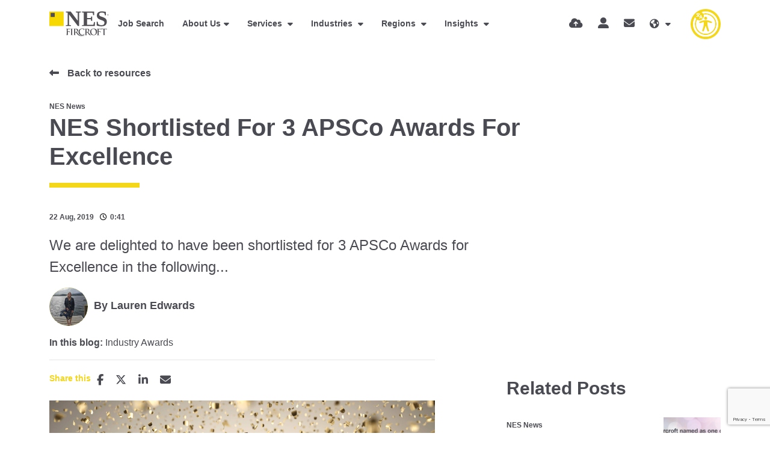

--- FILE ---
content_type: text/html
request_url: https://www.nesfircroft.com/resources/blog/nes-shortlisted-for-3-apsco-awards-for-excellence/?tag=industryawards
body_size: 23859
content:
<!DOCTYPE html><html lang="en"><head>
        <!-- Google Tag Manager -->
<script>(function(w,d,s,l,i){w[l]=w[l]||[];w[l].push({'gtm.start':
new Date().getTime(),event:'gtm.js'});var f=d.getElementsByTagName(s)[0],
j=d.createElement(s),dl=l!='dataLayer'?'&l='+l:'';j.async=true;j.src=
'https://www.googletagmanager.com/gtm.js?id='+i+dl;f.parentNode.insertBefore(j,f);
})(window,document,'script','dataLayer','GTM-WF2NZ3N');</script>
<!-- End Google Tag Manager -->
<script> (function(ss,ex){ window.ldfdr=window.ldfdr||function(){(ldfdr._q=ldfdr._q||[]).push([].slice.call(arguments));}; (function(d,s){ fs=d.getElementsByTagName(s)[0]; function ce(src){ var cs=d.createElement(s); cs.src=src; cs.async=1; fs.parentNode.insertBefore(cs,fs); }; ce('https://sc.lfeeder.com/lftracker_v1_'+ss+(ex?'_'+ex:'')+'.js'); })(document,'script'); })('3P1w24dwQXJ7mY5n'); </script>
        <meta charset="utf-8">
        <meta name="viewport" content="width=device-width, initial-scale=1, shrink-to-fit=no">
        <link rel="icon" type="image/png" href="https://sitescdn.wearevennture.co.uk/public/nes-fircroft/assets/favicon-32x32.png" sizes="32x32">
        <link rel="icon" type="image/png" href="https://sitescdn.wearevennture.co.uk/public/nes-fircroft/assets/favicon-16x16.png" sizes="16x16">
        <meta name="application-name" content="&nbsp;">
        <meta name="msapplication-TileColor" content="#FFFFFF">
        <!-- CSS framework -->
<link href="https://cdn.jsdelivr.net/npm/bootstrap@5.0.2/dist/css/bootstrap.min.css" rel="stylesheet" integrity="sha384-EVSTQN3/azprG1Anm3QDgpJLIm9Nao0Yz1ztcQTwFspd3yD65VohhpuuCOmLASjC" crossorigin="anonymous">
<!-- VSM framework -->
<link href="https://cdn.wearevennture.co.uk/cdn/common/css/vsm.min.css" rel="stylesheet">
<link rel="stylesheet" href="/content/theme.css">
<!-- Icon fonts -->
<link href="https://cdn.wearevennture.co.uk/cdn/common/css/all.min.css" rel="stylesheet">
<!--[if lt IE 9]>
    <script src="https://oss.maxcdn.com/html5shiv/3.7.2/html5shiv.min.js"></script>
    <script src="https://oss.maxcdn.com/respond/1.4.2/respond.min.js"></script>
<![endif]-->
    <title>NES Shortlisted For 3 APSCo Awards For Excellence | NES Fircroft</title>

    <meta name="description" content="NES Fircroft are delighted to have been shortlisted for 3 APSCo Awards for Excellence.">
   
    <!-- Open graph mark up - Blog -->
    <meta property="og:type" content="article">
    <meta property="og:title" content="NES Shortlisted For 3 APSCo Awards For Excellence"> 

    <meta property="og:description" content="NES Fircroft are delighted to have been shortlisted for 3 APSCo Awards for Excellence.">
 
    <meta property="og:image" content="https://sitescdn.wearevennture.co.uk/public/nes-fircroft/mediahub/awards--1--e785ffc9c2e346aa81a8cbe449c0a77a.jfif">
    <meta property="og:image:alt" content="NES Shortlisted For 3 APSCo Awards For Excellence"> <!-- need a product update for this -->
    <meta property="article:published_time" content="22/08/2019 00:00:00">
    <meta property="article:author" content="profile">
    <meta property="profile:first_name" content="Lauren">
    <meta property="profile:last_name" content="Edwards">
    <meta property="og:url" content="https://www.nesfircroft.com/resources/blog/nes-shortlisted-for-3-apsco-awards-for-excellence/">
    <!--  <meta property="" content=""/> --> 
    <!-- Twitter Cards mark up - Blog -->
    <meta name="twitter:card" content="summary">
    <meta name="twitter:site" content="@NESFircroft">
    <meta name="twitter:title" content="NES Shortlisted For 3 APSCo Awards For Excellence">
    <meta name="twitter:creator" content="@NESFircroft"> <!--is there any difference between creator and site? -->

    <meta name="twitter:description" content="NES Fircroft are delighted to have been shortlisted for 3 APSCo Awards for Excellence.">

    <meta name="twitter:image" content="https://sitescdn.wearevennture.co.uk/public/nes-fircroft/mediahub/awards--1--e785ffc9c2e346aa81a8cbe449c0a77a.jfif">
    <meta name="twitter:image:alt" content="NES Shortlisted For 3 APSCo Awards For Excellence"> <!-- need a product update for this -->

<script type="application/ld+json">
{
    "@context": "https://schema.org",
    "@type": "BlogPosting",
    "headline": "NES Shortlisted For 3 APSCo Awards For Excellence",
    "name":  "NES Shortlisted For 3 APSCo Awards For Excellence",
    "description": "We are delighted to have been shortlisted for 3 APSCo Awards for Excellence in the following categories:Recruitment Company of the Year&nbsp;(turnover £50m+)RPO/MSP Company of the YearInternational Company of the YearThe Association of Professiona...",
    "datePublished": "22/08/2019 00:00:00",
    "author":[{
        
            "@type": "Person",
            "name": "Lauren Edwards",
            "jobTitle": "Head of Marketing",
            "url": "https://www.nesfircroft.com/profile/laurenedwards/"
            
           
    }],  
    "publisher": {
        "@type": "Organization",
        "name": "NES Fircroft",
        "logo": {
            "@type": "ImageObject",
            "url": "https://www.nesfircroft.com"
        }
    },         
    "image": {
              "@type": "ImageObject",
              "@id": "https://sitescdn.wearevennture.co.uk/public/nes-fircroft/mediahub/awards--1--e785ffc9c2e346aa81a8cbe449c0a77a.jfif",
              "url": "https://sitescdn.wearevennture.co.uk/public/nes-fircroft/mediahub/awards--1--e785ffc9c2e346aa81a8cbe449c0a77a.jfif"
    }
}
</script>

<link rel="canonical" href="https://www.nesfircroft.com/resources/blog/nes-shortlisted-for-3-apsco-awards-for-excellence/">



<meta name="referrer" content="unsafe-url"></head>
    <body>
          
        <!-- REMOVED DUE TO JQUERY BEING DOUBLE INCLUDED AND AFFECTING FORMS
<script type='text/javascript' src='https://static.mailplus.nl/jq/jquery-3.6.0.min.js' language='javascript'></script>
<script type='text/javascript' src='https://static.mailplus.nl/jq/jquery.validate.1.19.5.min.js' language='javascript'></script>
<link rel='stylesheet' href='https://static.mailplus.nl/jq/ui/jquery-ui-1.13.2.custom.min.css' type='text/css'></link>
<script type='text/javascript' src='https://static.mailplus.nl/jq/ui/jquery-ui-1.13.2.custom.min.js' language='javascript'></script>
<script type='text/javascript' src='https://m21.mailplus.nl/genericservice/code/servlet/React?command=getFormJs&uid=503106359&feid=Jei3qFwf3fcTgNFacci9&p=https&om=d&of=x&c=1&jq=3'></script>
-->
        <!-- Google Tag Manager (noscript) -->
<noscript><iframe src="https://www.googletagmanager.com/ns.html?id=GTM-WF2NZ3N" height="0" width="0" style="display:none;visibility:hidden"></iframe></noscript>
<!-- End Google Tag Manager (noscript) -->
<script src="https://www.google.com/recaptcha/enterprise.js?render=6LeAaE0pAAAAANv6Ai9yUkJglgKhoMfcHHZDciuR"></script>
        <div class="content-wrapper">
            <header>
    <div class="vsm-top" data-section="vsm-default-top">
       
            <div class="signed-in-bar ajax-loggedin" style="display:none">
                <div class="container">
                    <div class="row justify-content-end">
                        <div class="col-auto align-items-center d-flex justify-content-center">
                            <span class="signed-as">Signed in as <a href="" class="ajax-loggedin-name ajax-loggedin-dashboardUrl"></a></span>
                            <div class="media ajax-loggedin-initials" data-initials="">
                                <img class="ajax-loggedin-image">
                            </div>
                            <a href="" class="sign-out-btn" onclick="(function(event){ event.preventDefault(); document.getElementById('logout-form').submit(); return false; })(event)"><i class="fas fa-sign-out-alt"></i></a>
                            <form action="/candidate/logout/" method="post" id="logout-form" style="display:none;"></form>
                        </div>
                    </div>
                </div>
            </div>
            <div class="navigation">
                <div class="container">
                    <div class="row align-items-center justify-content-between nowrap">
                        <div class="col-auto">
                            <a href="/" class="brand">
                                <img src="https://sitescdn.wearevennture.co.uk/public/nes-fircroft/assets/brandmark.svg" class="logo-1" alt="">
                                <img src="https://sitescdn.wearevennture.co.uk/public/nes-fircroft/assets/brandmark.svg" class="logo-2" alt="">
                            </a>
                        </div>
                        <div class="col d-flex">
                            <div class="primary-nav">
                                <nav>
    <ul>
        
            
                
                
            
         
            <li>
                <a href="/job-search/">Job Search</a>
            </li>
        
            
                
                    
                
                
                    
                        
                            
                                
                                    
                                        
                                    
                                    
                                        
                                    
                                
                                
                            
                            
                                
                                    
                                        
                                        
                                            
                                        
                                    
                                    
                                        
                                            
                                                
                                            
                                        
                                    
                                
                            
                        
                    
                
            
        
            <li class="dropdown">
                <a href="/about-us/">About Us</a>
                <ul><li><a href="/diversity/">Diversity &amp; Inclusion</a></li><li><a href="/environmental-social-governance/">ESG</a></li><li><a href="https://careers.nesfircroft.com/">Join Us</a></li><li><a href="/kindnes-foundation/">KindNES Foundation</a></li><li><a href="/our-offices/">Our Locations</a></li><li><a href="/contact-us/">Contact Us</a></li><li><a href="/training-partnership/">Training Partnership</a></li></ul>
            </li>
         
            
                
            
        
            
                
                    
                
                
                    
                        
                            
                                
                                    
                                        
                                    
                                    
                                        
                                            <!--
                                            <a href="/diversity/"  data-sublist="">
                                                
                                                    
                                                
                                            
                                            -->
                                        
                                            <!--
                                            <a href="/environmental-social-governance/"  data-sublist="">
                                                
                                                    
                                                
                                            
                                            -->
                                        
                                            <!--
                                            <a href="https://careers.nesfircroft.com/"  data-sublist="">
                                                
                                                    
                                                
                                            
                                            -->
                                        
                                            <!--
                                            <a href="/kindnes-foundation/"  data-sublist="">
                                                
                                                    
                                                
                                            
                                            -->
                                        
                                            <!--
                                            <a href="/our-offices/"  data-sublist="">
                                                
                                                    
                                                
                                            
                                            -->
                                        
                                            <!--
                                            <a href="/contact-us/"  data-sublist="">
                                                
                                                    
                                                
                                            
                                            -->
                                        
                                            <!--
                                            <a href="/training-partnership/"  data-sublist="">
                                                
                                                    
                                                
                                            
                                            -->
                                        
                                    
                                
                                
                                 <!--
                                
                                    
                                        
                                            
                                        
                                    
                                    
                                        
                                    
                                
                                 -->
                                
                                 <!--
                                
                                    
                                        
                                            
                                        
                                    
                                    
                                        
                                    
                                
                                 -->
                                
                                 <!--
                                
                                    
                                        
                                            
                                        
                                    
                                    
                                        
                                    
                                
                                 -->
                                
                                 <!--
                                
                                    
                                        
                                            
                                        
                                    
                                    
                                        
                                    
                                
                                 -->
                                
                                 <!--
                                
                                    
                                        
                                            
                                        
                                    
                                    
                                        
                                    
                                
                                 -->
                                
                                 <!--
                                
                                    
                                        
                                            
                                        
                                    
                                    
                                        
                                    
                                
                                 -->
                                
                                 <!--
                                
                                    
                                        
                                            
                                        
                                    
                                    
                                        
                                    
                                
                                 -->
                                
                            
                            
                                
                                    
                                        
                                        
                                            
                                        
                                    
                                    
                                        
                                            
                                                
                                            
                                        
                                    
                                
                            
                        
                    
                
            
        
            
                
                
            
         
            
                
            
        
            <li class="meganav">
                <a href="/talent-acquisition-services/">
                    Services
                </a>
                <div class="mega-menu">
                    <div class="container">
                        <div class="row">
                            <div class="col-md-6">
                                <div class="list">
                                    <div class="faux-title">
                                        Services
                                    </div>
                                    <nav>
                                        
                                            
                                            <a href="/talent-acquisition-services/contract-staffing/" data-sublist="sublist1">
                                                <span>
                                                    Contract Staffing
                                                </span>
                                            </a>
                                            
                                        
                                            
                                            <a href="/talent-acquisition-services/eor/" data-sublist="sublist2">
                                                <span>
                                                    Employer of Record
                                                </span>
                                            </a>
                                            
                                        
                                            
                                            <a href="" data-sublist="sublist3">
                                                <span>
                                                    Global Mobility
                                                </span>
                                            </a>
                                            
                                        
                                            
                                            <a href="" data-sublist="sublist4">
                                                <span>
                                                    Managed Solutions
                                                </span>
                                            </a>
                                            
                                        
                                            
                                            <a href="/talent-acquisition-services/permanent-hire-services/" data-sublist="sublist5">
                                                <span>
                                                    Permanent Hire
                                                </span>
                                            </a>
                                            
                                        
                                            
                                            <a href="/talent-acquisition-services/technical-consultancy-services/" data-sublist="">
                                                <span>
                                                    Technical Consultancy Services
                                                </span>
                                            </a>
                                            
                                        
                                    </nav>
                                </div>
                                
                                
                                <div class="sub-list" data-sublist-items="sublist1">
                                    <div class="faux-title">
                                        <a href="/talent-acquisition-services/contract-staffing/">
                                            Contract Staffing
                                        </a>
                                    </div>
                                    <nav>
                                        
                                        <a href="/talent-acquisition-services/contract-staffing/assignment-support/">Assignment Support</a>
                                        
                                        <a href="/talent-acquisition-services/contract-staffing/">Contract Staffing</a>
                                        
                                        <a href="/talent-acquisition-services/contract-staffing/payroll-services/">Payroll</a>
                                        
                                        <a href="/talent-acquisition-services/contract-staffing/workforce-consolidation/">Workforce Consolidation</a>
                                        
                                    </nav>
                                </div>
                                
                                
                                
                                <div class="sub-list" data-sublist-items="sublist2">
                                    <div class="faux-title">
                                        <a href="/talent-acquisition-services/eor/">
                                            Employer of Record
                                        </a>
                                    </div>
                                    <nav>
                                        
                                        <a href="/talent-acquisition-services/eor/movetek/">Movetek</a>
                                        
                                        <a href="/talent-acquisition-services/eor-services-middle-east/">EOR Middle East</a>
                                        
                                    </nav>
                                </div>
                                
                                
                                
                                <div class="sub-list" data-sublist-items="sublist3">
                                    <div class="faux-title">
                                        <a href="">
                                            Global Mobility
                                        </a>
                                    </div>
                                    <nav>
                                        
                                        <a href="/talent-acquisition-services/contract-staffing/assignment-support/">Assignment Support</a>
                                        
                                        <a href="/talent-acquisition-services/compliant-recruitment-processes/">Compliance</a>
                                        
                                        <a href="/immigration-services-asia-pacific/">Immigration Services in Asia-Pacific</a>
                                        
                                        <a href="/l1-visa-services/">L1 Visa Solutions</a>
                                        
                                    </nav>
                                </div>
                                
                                
                                
                                <div class="sub-list" data-sublist-items="sublist4">
                                    <div class="faux-title">
                                        <a href="">
                                            Managed Solutions
                                        </a>
                                    </div>
                                    <nav>
                                        
                                        <a href="https://www.nesadvantage.com/our-solutions/msp/">MSP</a>
                                        
                                        <a href="https://www.nesadvantage.com/our-solutions/rpo/">RPO</a>
                                        
                                        <a href="https://www.nesadvantage.com/our-solutions/consulting-and-advisory-services/">Consulting &amp; Advisory</a>
                                        
                                    </nav>
                                </div>
                                
                                
                                
                                <div class="sub-list" data-sublist-items="sublist5">
                                    <div class="faux-title">
                                        <a href="/talent-acquisition-services/permanent-hire-services/">
                                            Permanent Hire
                                        </a>
                                    </div>
                                    <nav>
                                        
                                        <a href="/talent-acquisition-services/executive-search/">Executive Search</a>
                                        
                                        <a href="/talent-acquisition-services/permanent-hire-services/">Permanent Hire</a>
                                        
                                    </nav>
                                </div>
                                
                                
                                 <!--
                                <div class="sub-list" data-sublist-items="sublist6">
                                    <div class="faux-title">
                                        <a href="/talent-acquisition-services/technical-consultancy-services/">
                                            Technical Consultancy Services
                                        </a>
                                    </div>
                                    <nav>
                                        
                                    </nav>
                                </div>
                                 -->
                                
                            </div>
                            <div class="col-md-6">
                                <div class="nav-inserts">
                                    <div class="faux-title">
                                        Latest Resources
                                        <a href="/resources/search-results/">
                                            View All
                                        </a>
                                    </div>
                                    <div class="inserts">
                                        <div class="row">
                                            <script type="text/html" class="vsm-media-liquid-nav" data-mediatype="blog">
                                                {% for item in items limit: 2 %}<div class="col"><a href="{{item.url}}" class="insert" style="background-image:url('{% if item.more.thubmnail-image %}{{item.more.thumbnail-image}}{% else %}{{item.image}}{% endif %}')"><div class="xs-heading faux-title">{{item.title}}</div><span class="faux-link"><span>Learn More</span></span></a></div>{% endfor %}
                                            </script>
                                        </div>
                                    </div>
                                </div>
                            </div>
                        </div>
                    </div>
                </div>
            </li>
        
            
                
                
            
         
            
                
            
        
            <li class="meganav">
                <a href="">
                    Industries
                </a>
                <div class="mega-menu">
                    <div class="container">
                        <div class="row">
                            <div class="col-md-6">
                                <div class="list">
                                    <div class="faux-title">
                                        Industries
                                    </div>
                                    <nav>
                                        
                                            
                                            <a href="/industries/renewable-energy-recruitment/" data-sublist="sublist1">
                                                <span>
                                                    Alternative &amp; Renewable Energy
                                                </span>
                                            </a>
                                            
                                        
                                            
                                            <a href="/industries/chemical-recruitment/" data-sublist="sublist2">
                                                <span>
                                                    Chemicals
                                                </span>
                                            </a>
                                            
                                        
                                            
                                            <a href="/industries/construction-infrastructure-recruitment/" data-sublist="">
                                                <span>
                                                    Construction &amp; Infrastructure
                                                </span>
                                            </a>
                                            
                                        
                                            
                                            <a href="/industries/data-centre-recruitment/" data-sublist="">
                                                <span>
                                                    Data Centres
                                                </span>
                                            </a>
                                            
                                        
                                            
                                            <a href="/industries/it-recruitment/" data-sublist="">
                                                <span>
                                                    IT
                                                </span>
                                            </a>
                                            
                                        
                                            
                                            <a href="/industries/life-sciences-recruitment/" data-sublist="sublist6">
                                                <span>
                                                    Life Sciences
                                                </span>
                                            </a>
                                            
                                        
                                            
                                            <a href="/industries/manufacturing/" data-sublist="">
                                                <span>
                                                    Manufacturing
                                                </span>
                                            </a>
                                            
                                        
                                            
                                            <a href="/industries/mining-recruitment/" data-sublist="sublist8">
                                                <span>
                                                    Mining
                                                </span>
                                            </a>
                                            
                                        
                                            
                                            <a href="/industries/upstream-oil-gas-recruitment/" data-sublist="sublist9">
                                                <span>
                                                    Oil &amp; Gas
                                                </span>
                                            </a>
                                            
                                        
                                            
                                            <a href="/industries/power-recruitment/" data-sublist="sublist10">
                                                <span>
                                                    Power
                                                </span>
                                            </a>
                                            
                                        
                                    </nav>
                                </div>
                                
                                
                                <div class="sub-list" data-sublist-items="sublist1">
                                    <div class="faux-title">
                                        <a href="/industries/renewable-energy-recruitment/">
                                            Alternative &amp; Renewable Energy
                                        </a>
                                    </div>
                                    <nav>
                                        
                                        <a href="/industries/renewable-energy-recruitment/">All Renewables</a>
                                        
                                        <a href="/industries/renewable-energy-recruitment/battery-energy-storage-recruitment-specialists/">Battery and Energy Storage</a>
                                        
                                        <a href="/industries/renewable-energy-recruitment/biomass-recruitment-specialists/">Biomass </a>
                                        
                                        <a href="/industries/renewable-energy-recruitment/carbon-capture-recruitment/">Carbon Capture</a>
                                        
                                        <a href="/industries/renewable-energy-recruitment/hydroelectric-recruitment-specialists/">Hydroelectric</a>
                                        
                                        <a href="/industries/renewable-energy-recruitment/hydrogen-recruitment-specialists/">Hydrogen</a>
                                        
                                        <a href="/industries/renewable-energy-recruitment/nuclear-recruitment-specialists/">Nuclear</a>
                                        
                                        <a href="/industries/renewable-energy-recruitment/solar-jobs/">Solar</a>
                                        
                                        <a href="/industries/renewable-energy-recruitment/wind-jobs/">Wind</a>
                                        
                                    </nav>
                                </div>
                                
                                
                                
                                <div class="sub-list" data-sublist-items="sublist2">
                                    <div class="faux-title">
                                        <a href="/industries/chemical-recruitment/">
                                            Chemicals
                                        </a>
                                    </div>
                                    <nav>
                                        
                                        <a href="/industries/chemical-recruitment/fine-specialty-chemicals/">Fine &amp; Specialty Chemicals</a>
                                        
                                    </nav>
                                </div>
                                
                                
                                 <!--
                                <div class="sub-list" data-sublist-items="sublist3">
                                    <div class="faux-title">
                                        <a href="/industries/construction-infrastructure-recruitment/">
                                            Construction & Infrastructure
                                        </a>
                                    </div>
                                    <nav>
                                        
                                    </nav>
                                </div>
                                 -->
                                
                                 <!--
                                <div class="sub-list" data-sublist-items="sublist4">
                                    <div class="faux-title">
                                        <a href="/industries/data-centre-recruitment/">
                                            Data Centres
                                        </a>
                                    </div>
                                    <nav>
                                        
                                    </nav>
                                </div>
                                 -->
                                
                                 <!--
                                <div class="sub-list" data-sublist-items="sublist5">
                                    <div class="faux-title">
                                        <a href="/industries/it-recruitment/">
                                            IT
                                        </a>
                                    </div>
                                    <nav>
                                        
                                    </nav>
                                </div>
                                 -->
                                
                                
                                <div class="sub-list" data-sublist-items="sublist6">
                                    <div class="faux-title">
                                        <a href="/industries/life-sciences-recruitment/">
                                            Life Sciences
                                        </a>
                                    </div>
                                    <nav>
                                        
                                        <a href="/industries/life-sciences-recruitment/biotechnology-pharmaceuticals-recruitment/">Biotech &amp; Pharma</a>
                                        
                                        <a href="/industries/life-sciences-recruitment/scientific-disciplines-recruitment/">Scientific Disciplines</a>
                                        
                                        <a href="/industries/life-sciences-recruitment/diagnostics/">Diagnostics</a>
                                        
                                        <a href="/industries/life-sciences-recruitment/digital-health/">Digital Health</a>
                                        
                                        <a href="/industries/life-sciences-recruitment/medical-devices/">Medical Devices </a>
                                        
                                        <a href="/industries/life-sciences-recruitment/clinical-research/">Clinical Research</a>
                                        
                                        <a href="/industries/life-sciences-recruitment/biometrics-recruitment/">Biometrics</a>
                                        
                                        <a href="/industries/life-sciences-recruitment/regulatory-affairs/">Regulatory Affairs </a>
                                        
                                        <a href="/industries/life-sciences-recruitment/quality-assurance/">Quality Assurance</a>
                                        
                                        <a href="/industries/life-sciences-recruitment/manufacturing-and-tech-ops/">Manufacturing &amp; Tech Ops</a>
                                        
                                        <a href="/industries/life-sciences-recruitment/commercial-and-sales/">Commercial &amp; Sales</a>
                                        
                                        <a href="/industries/life-sciences-recruitment/capex-projects/">CapEx Projects</a>
                                        
                                    </nav>
                                </div>
                                
                                
                                 <!--
                                <div class="sub-list" data-sublist-items="sublist7">
                                    <div class="faux-title">
                                        <a href="/industries/manufacturing/">
                                            Manufacturing
                                        </a>
                                    </div>
                                    <nav>
                                        
                                    </nav>
                                </div>
                                 -->
                                
                                
                                <div class="sub-list" data-sublist-items="sublist8">
                                    <div class="faux-title">
                                        <a href="/industries/mining-recruitment/">
                                            Mining
                                        </a>
                                    </div>
                                    <nav>
                                        
                                        <a href="/industries/mining-recruitment/recruitment-construction-mining-facilities/">Mining Construction </a>
                                        
                                        <a href="/industries/mining-recruitment/recruitment-mining-exploration/">Mining Exploration</a>
                                        
                                        <a href="/industries/mining-recruitment/recruitment-mining-operations-maintenance/">Mining Operations And Maintenance </a>
                                        
                                    </nav>
                                </div>
                                
                                
                                
                                <div class="sub-list" data-sublist-items="sublist9">
                                    <div class="faux-title">
                                        <a href="/industries/upstream-oil-gas-recruitment/">
                                            Oil &amp; Gas
                                        </a>
                                    </div>
                                    <nav>
                                        
                                        <a href="/industries/upstream-oil-gas-recruitment/">Upstream</a>
                                        
                                        <a href="/industries/upstream-oil-gas-recruitment/midstream-lng-jobs/">Midstream &amp; LNG</a>
                                        
                                        <a href="/industries/upstream-oil-gas-recruitment/downstream-jobs/">Downstream</a>
                                        
                                    </nav>
                                </div>
                                
                                
                                
                                <div class="sub-list" data-sublist-items="sublist10">
                                    <div class="faux-title">
                                        <a href="/industries/power-recruitment/">
                                            Power
                                        </a>
                                    </div>
                                    <nav>
                                        
                                        <a href="/industries/power-recruitment/">Power</a>
                                        
                                        <a href="/skilled-trades-recruitment/">Skilled Trades</a>
                                        
                                    </nav>
                                </div>
                                
                                
                            </div>
                            <div class="col-md-6">
                                <div class="nav-inserts">
                                    <div class="faux-title">
                                        Latest Resources
                                        <a href="/resources/search-results/">
                                            View All
                                        </a>
                                    </div>
                                    <div class="inserts">
                                        <div class="row">
                                            <script type="text/html" class="vsm-media-liquid-nav" data-mediatype="blog">
                                                {% for item in items limit: 2 %}<div class="col"><a href="{{item.url}}" class="insert" style="background-image:url('{% if item.more.thubmnail-image %}{{item.more.thumbnail-image}}{% else %}{{item.image}}{% endif %}')"><div class="xs-heading faux-title">{{item.title}}</div><span class="faux-link"><span>Learn More</span></span></a></div>{% endfor %}
                                            </script>
                                        </div>
                                    </div>
                                </div>
                            </div>
                        </div>
                    </div>
                </div>
            </li>
        
            
                
                
            
         
            
                
            
        
            <li class="meganav">
                <a href="/regions/">
                    Regions
                </a>
                <div class="mega-menu">
                    <div class="container">
                        <div class="row">
                            <div class="col-md-6">
                                <div class="list">
                                    <div class="faux-title">
                                        Regions
                                    </div>
                                    <nav>
                                        
                                            
                                            <a href="/regions/recruitment-in-africa/" data-sublist="sublist1">
                                                <span>
                                                    Africa
                                                </span>
                                            </a>
                                            
                                        
                                            
                                            <a href="/regions/recruitment-in-asia/" data-sublist="sublist2">
                                                <span>
                                                    Asia
                                                </span>
                                            </a>
                                            
                                        
                                            
                                            <a href="/regions/recruitment-in-europe/" data-sublist="sublist3">
                                                <span>
                                                    Europe
                                                </span>
                                            </a>
                                            
                                        
                                            
                                            <a href="/regions/recruitment-in-middle-east/" data-sublist="sublist4">
                                                <span>
                                                    Middle East
                                                </span>
                                            </a>
                                            
                                        
                                            
                                            <a href="/regions/recruitment-in-north-america/" data-sublist="sublist5">
                                                <span>
                                                    Americas
                                                </span>
                                            </a>
                                            
                                        
                                            
                                            <a href="/regions/recruitment-in-oceania/" data-sublist="sublist6">
                                                <span>
                                                    Oceania
                                                </span>
                                            </a>
                                            
                                        
                                    </nav>
                                </div>
                                
                                
                                <div class="sub-list" data-sublist-items="sublist1">
                                    <div class="faux-title">
                                        <a href="/regions/recruitment-in-africa/">
                                            Africa
                                        </a>
                                    </div>
                                    <nav>
                                        
                                        <a href="/regions/recruitment-in-africa/egypt-jobs/">Egypt</a>
                                        
                                    </nav>
                                </div>
                                
                                
                                
                                <div class="sub-list" data-sublist-items="sublist2">
                                    <div class="faux-title">
                                        <a href="/regions/recruitment-in-asia/">
                                            Asia
                                        </a>
                                    </div>
                                    <nav>
                                        
                                        <a href="/regions/recruitment-in-asia/brunei-jobs/">Brunei</a>
                                        
                                        <a href="/regions/recruitment-in-asia/china-jobs/">China</a>
                                        
                                        <a href="/regions/recruitment-in-asia/indonesia-jobs/">Indonesia</a>
                                        
                                        <a href="/regions/recruitment-in-asia/japan-jobs/">Japan</a>
                                        
                                        <a href="/regions/recruitment-in-asia/malaysia-jobs/">Malaysia</a>
                                        
                                        <a href="/regions/recruitment-in-asia/philippines-jobs/">Philippines</a>
                                        
                                        <a href="/regions/recruitment-in-asia/singapore-jobs/">Singapore</a>
                                        
                                        <a href="/regions/recruitment-in-asia/south-korea-jobs/">South Korea</a>
                                        
                                        <a href="/regions/recruitment-in-asia/taiwan-jobs/">Taiwan</a>
                                        
                                        <a href="/regions/recruitment-in-asia/thailand-jobs/">Thailand</a>
                                        
                                        <a href="/regions/recruitment-in-asia/vietnam-jobs/">Vietnam</a>
                                        
                                    </nav>
                                </div>
                                
                                
                                
                                <div class="sub-list" data-sublist-items="sublist3">
                                    <div class="faux-title">
                                        <a href="/regions/recruitment-in-europe/">
                                            Europe
                                        </a>
                                    </div>
                                    <nav>
                                        
                                        <a href="/regions/recruitment-in-europe/belgium-jobs/">Belgium</a>
                                        
                                        <a href="/regions/recruitment-in-europe/denmark/">Denmark</a>
                                        
                                        <a href="/regions/recruitment-in-europe/france-jobs/">France</a>
                                        
                                        <a href="/regions/recruitment-in-europe/germany-jobs/">Germany</a>
                                        
                                        <a href="/regions/recruitment-in-europe/ireland-jobs/">Ireland</a>
                                        
                                        <a href="/regions/recruitment-in-europe/london-jobs/">London</a>
                                        
                                        <a href="/regions/recruitment-in-europe/manchester-jobs/">Manchester</a>
                                        
                                        <a href="/regions/recruitment-in-europe/netherlands-jobs/">Netherlands</a>
                                        
                                        <a href="/regions/recruitment-in-europe/norway-jobs/">Norway</a>
                                        
                                        <a href="/regions/recruitment-in-europe/poland-jobs/">Poland</a>
                                        
                                        <a href="/regions/recruitment-in-europe/scotland-jobs/">Scotland</a>
                                        
                                        <a href="/regions/recruitment-in-europe/switzerland-jobs/">Switzerland</a>
                                        
                                        <a href="/regions/recruitment-in-europe/teesside-jobs/">Teesside</a>
                                        
                                    </nav>
                                </div>
                                
                                
                                
                                <div class="sub-list" data-sublist-items="sublist4">
                                    <div class="faux-title">
                                        <a href="/regions/recruitment-in-middle-east/">
                                            Middle East
                                        </a>
                                    </div>
                                    <nav>
                                        
                                        <a href="/regions/recruitment-in-middle-east/abu-dhabi-jobs/">Abu Dhabi</a>
                                        
                                        <a href="/regions/recruitment-in-middle-east/dubai-jobs/">Dubai</a>
                                        
                                        <a href="/regions/recruitment-in-middle-east/india-jobs/">India</a>
                                        
                                        <a href="/regions/recruitment-in-middle-east/iraq-jobs/">Iraq</a>
                                        
                                        <a href="/regions/recruitment-in-middle-east/kuwait-jobs/">Kuwait</a>
                                        
                                        <a href="/regions/recruitment-in-middle-east/oman-jobs/">Oman</a>
                                        
                                        <a href="/regions/recruitment-in-middle-east/qatar-jobs/">Qatar</a>
                                        
                                        <a href="/regions/recruitment-in-middle-east/saudi-arabia-jobs/">Saudi Arabia</a>
                                        
                                    </nav>
                                </div>
                                
                                
                                
                                <div class="sub-list" data-sublist-items="sublist5">
                                    <div class="faux-title">
                                        <a href="/regions/recruitment-in-north-america/">
                                            Americas
                                        </a>
                                    </div>
                                    <nav>
                                        
                                        <a href="/regions/recruitment-in-north-america/california-jobs/">California</a>
                                        
                                        <a href="/regions/recruitment-in-north-america/canada-jobs/">Canada</a>
                                        
                                        <a href="/regions/recruitment-in-caribbean/">Caribbean</a>
                                        
                                        <a href="/regions/recruitment-in-north-america/florida-jobs/">Florida</a>
                                        
                                        <a href="/regions/recruitment-in-north-america/illinois-jobs/">Illinois</a>
                                        
                                        <a href="/regions/latin-america/">Latin America</a>
                                        
                                        <a href="/regions/recruitment-in-north-america/louisiana-jobs/">Louisiana</a>
                                        
                                        <a href="/regions/recruitment-in-north-america/massachusetts-jobs/">Massachusetts</a>
                                        
                                        <a href="/regions/recruitment-in-north-america/texas-jobs/">Texas</a>
                                        
                                    </nav>
                                </div>
                                
                                
                                
                                <div class="sub-list" data-sublist-items="sublist6">
                                    <div class="faux-title">
                                        <a href="/regions/recruitment-in-oceania/">
                                            Oceania
                                        </a>
                                    </div>
                                    <nav>
                                        
                                        <a href="/regions/recruitment-in-oceania/brisbane-jobs/">Brisbane</a>
                                        
                                        <a href="/regions/recruitment-in-oceania/melbourne-jobs/">Melbourne</a>
                                        
                                        <a href="/regions/recruitment-in-oceania/new-zealand-jobs/">New Zealand</a>
                                        
                                        <a href="/regions/recruitment-in-oceania/papua-new-guinea-jobs/">Papua New Guinea</a>
                                        
                                        <a href="/regions/recruitment-in-oceania/perth-jobs/">Perth</a>
                                        
                                        <a href="/regions/recruitment-in-oceania/sydney-jobs/">Sydney</a>
                                        
                                    </nav>
                                </div>
                                
                                
                            </div>
                            <div class="col-md-6">
                                <div class="nav-inserts">
                                    <div class="faux-title">
                                        Latest Resources
                                        <a href="/resources/search-results/">
                                            View All
                                        </a>
                                    </div>
                                    <div class="inserts">
                                        <div class="row">
                                            <script type="text/html" class="vsm-media-liquid-nav" data-mediatype="blog">
                                                {% for item in items limit: 2 %}<div class="col"><a href="{{item.url}}" class="insert" style="background-image:url('{% if item.more.thubmnail-image %}{{item.more.thumbnail-image}}{% else %}{{item.image}}{% endif %}')"><div class="xs-heading faux-title">{{item.title}}</div><span class="faux-link"><span>Learn More</span></span></a></div>{% endfor %}
                                            </script>
                                        </div>
                                    </div>
                                </div>
                            </div>
                        </div>
                    </div>
                </div>
            </li>
        
            
                
                
            
         
            
                
            
        
            <li class="meganav">
                <a href="/resources/">
                    Insights
                </a>
                <div class="mega-menu">
                    <div class="container">
                        <div class="row">
                            <div class="col-md-6">
                                <div class="list">
                                    <div class="faux-title">
                                        Insights
                                    </div>
                                    <nav>
                                        
                                            
                                            <a href="/resources/search-results/?type=blog" data-sublist="sublist1">
                                                <span>
                                                    Blogs
                                                </span>
                                            </a>
                                            
                                        
                                            
                                            <a href="/resources/search-results/?type=video" data-sublist="">
                                                <span>
                                                    Videos
                                                </span>
                                            </a>
                                            
                                        
                                            
                                            <a href="/resources/search-results/?type=podcast" data-sublist="">
                                                <span>
                                                    Podcasts
                                                </span>
                                            </a>
                                            
                                        
                                            
                                            <a href="" data-sublist="sublist4">
                                                <span>
                                                    Reports
                                                </span>
                                            </a>
                                            
                                        
                                            
                                            <a href="/resources/category/news/" data-sublist="">
                                                <span>
                                                    NES News
                                                </span>
                                            </a>
                                            
                                        
                                            
                                            <a href="/investor-relations/" data-sublist="">
                                                <span>
                                                    Investor Relations
                                                </span>
                                            </a>
                                            
                                        
                                            
                                            <a href="https://www.nesadvantage.com/resources/" data-sublist="">
                                                <span>
                                                    Managed Solutions
                                                </span>
                                            </a>
                                            
                                        
                                    </nav>
                                </div>
                                
                                
                                <div class="sub-list" data-sublist-items="sublist1">
                                    <div class="faux-title">
                                        <a href="/resources/search-results/?type=blog">
                                            Blogs
                                        </a>
                                    </div>
                                    <nav>
                                        
                                        <a href="/resources/category/client-advice/?type=blog">Client Advice</a>
                                        
                                        <a href="/resources/category/career-advice/?type=blog">Career Advice</a>
                                        
                                        <a href="/resources/category/alternative-energy/?type=blog">Alternative Energy</a>
                                        
                                        <a href="/resources/category/renewable-energy/?type=blog">Renewable Energy</a>
                                        
                                        <a href="/resources/category/power/?type=blog">Power</a>
                                        
                                        <a href="/resources/category/oil-and-gas/?type=blog">Oil &amp; Gas</a>
                                        
                                        <a href="/resources/category/chemical/?type=blog">Chemicals</a>
                                        
                                        <a href="/resources/category/mining/?type=blog">Mining</a>
                                        
                                        <a href="/resources/category/life-science/?type=blog">Life Science</a>
                                        
                                        <a href="/resources/category/construction/?type=blog">Construction</a>
                                        
                                    </nav>
                                </div>
                                
                                
                                 <!--
                                <div class="sub-list" data-sublist-items="sublist2">
                                    <div class="faux-title">
                                        <a href="/resources/search-results/?type=video">
                                            Videos
                                        </a>
                                    </div>
                                    <nav>
                                        
                                    </nav>
                                </div>
                                 -->
                                
                                 <!--
                                <div class="sub-list" data-sublist-items="sublist3">
                                    <div class="faux-title">
                                        <a href="/resources/search-results/?type=podcast">
                                            Podcasts
                                        </a>
                                    </div>
                                    <nav>
                                        
                                    </nav>
                                </div>
                                 -->
                                
                                
                                <div class="sub-list" data-sublist-items="sublist4">
                                    <div class="faux-title">
                                        <a href="">
                                            Reports
                                        </a>
                                    </div>
                                    <nav>
                                        
                                        <a href="/expand-into-the-middle-east/">Expand Your Business into The Middle East</a>
                                        
                                        <a href="https://www.womeninenergy.org.uk/">Women in Energy Report</a>
                                        
                                        <a href="https://www.nesfircroft.com/resources/download/expand-your-business-into-asia-using-an-employer-of-record-to-navigate-local-labour-laws/">Employer of Record - Expand Your Business into Asia</a>
                                        
                                        <a href="/renewable-energy-talent-gap/">Renewables Whitepaper</a>
                                        
                                        <a href="https://www.nesfircroft.com/resources/download/understanding-employer-of-record/">Employer of Record Whitepaper</a>
                                        
                                        <a href="https://www.nesfircroft.com/resources/download/nes-fircroft-releases-2024-energy-transition-report/">Energy Transition Report</a>
                                        
                                    </nav>
                                </div>
                                
                                
                                 <!--
                                <div class="sub-list" data-sublist-items="sublist5">
                                    <div class="faux-title">
                                        <a href="/resources/category/news/">
                                            NES News
                                        </a>
                                    </div>
                                    <nav>
                                        
                                    </nav>
                                </div>
                                 -->
                                
                                 <!--
                                <div class="sub-list" data-sublist-items="sublist6">
                                    <div class="faux-title">
                                        <a href="/investor-relations/">
                                            Investor Relations
                                        </a>
                                    </div>
                                    <nav>
                                        
                                    </nav>
                                </div>
                                 -->
                                
                                 <!--
                                <div class="sub-list" data-sublist-items="sublist7">
                                    <div class="faux-title">
                                        <a href="https://www.nesadvantage.com/resources/">
                                            Managed Solutions
                                        </a>
                                    </div>
                                    <nav>
                                        
                                    </nav>
                                </div>
                                 -->
                                
                            </div>
                            <div class="col-md-6">
                                <div class="nav-inserts">
                                    <div class="faux-title">
                                        Latest Resources
                                        <a href="/resources/search-results/">
                                            View All
                                        </a>
                                    </div>
                                    <div class="inserts">
                                        <div class="row">
                                            <script type="text/html" class="vsm-media-liquid-nav" data-mediatype="blog">
                                                {% for item in items limit: 2 %}<div class="col"><a href="{{item.url}}" class="insert" style="background-image:url('{% if item.more.thubmnail-image %}{{item.more.thumbnail-image}}{% else %}{{item.image}}{% endif %}')"><div class="xs-heading faux-title">{{item.title}}</div><span class="faux-link"><span>Learn More</span></span></a></div>{% endfor %}
                                            </script>
                                        </div>
                                    </div>
                                </div>
                            </div>
                        </div>
                    </div>
                </div>
            </li>
        
    </ul>
</nav>
                                <div class="search-bar">
                                    <div class="form-holder">
                                        <form action="/job-search/">
                                            <div class="input-group">
                                                <input type="text" class="form-control" placeholder="Search for you new job" aria-label="Keyword" aria-describedby="" name="keyword">
                                                <div class="field">
                                                    <select name="jobtype" class="form-select">
                                                        <option value="" disabled="" selected="">Job Type</option>
                                                        <option value="">Any</option>
                                                        <option value="Permanent">Permanent</option>
                                                        <option value="Contract">Contract</option>
                                                    </select>
                                                </div>
                                                <button class="btn btn-primary" type="submit"><span><i class="fas fa-search"></i></span></button>
                                            </div>
                                        </form>
                                    </div>
                                </div>
                            </div>
                            <div class="more-nav">
                                <nav>
                                    <ul>
                                        <li><a href="" data-bs-toggle="modal" data-bs-target="#cv-dropoff"><i class="fas fa-cloud-upload-alt"></i><span class="tooltip">CV Dropoff</span></a></li>
                                        
                                        <li class="ajax-login" data-loginurl="/account/login/"></li>
                                        <li><a href="/contact-us/"><i class="fas fa-envelope"></i><span class="tooltip">Contact Us</span></a></li>
                                        <li class="lang"><div class="toggle-drop">
    <span>
        <span><i class="fas fa-globe-americas"></i></span> 
        <i class="fas fa-caret-down"></i>
    </span>
  
    <div class="menu-dropdown">
        <ul>
          
	        <li>
	            <a href="/regions/recruitment-in-europe/france-jobs/a-propos-de-nous/">
	                  <img src="https://sitescdn.wearevennture.co.uk/public/nes-fircroft/assets/french-flag.webp" alt="france flag">
	                <span>FR</span>
	            </a>
	        </li>
	        
	        <li>
	            <a href="/de/">
	                  <img src="https://sitescdn.wearevennture.co.uk/public/nes-fircroft/assets/germany.jpg" alt="">
	                <span>DE</span>
	            </a>
	        </li>
	        
	        <li>
	            <a href="/regions/recruitment-in-europe/poland-jobs/o-firmie/">
	                  <img src="https://sitescdn.wearevennture.co.uk/public/nes-fircroft/assets/poland-02-02.png" alt="">
	                <span>PL</span>
	            </a>
	        </li>
	        
	        <li>
	            <a href="/regions/latin-america/quienes-somos/">
	                  <img src="https://sitescdn.wearevennture.co.uk/public/nes-fircroft/assets/spain-02.png" alt="">
	                <span>ESP</span>
	            </a>
	        </li>
	        
	        <li>
	            <a href="/regions/recruitment-in-asia/thailand-jobs/ekiiywkaberaa/">
	                  <img src="https://sitescdn.wearevennture.co.uk/public/nes-fircroft/assets/thailand-02.png" alt="">
	                <span>THA</span>
	            </a>
	        </li>
	        
	        <li>
	            <a href="/about-us/">
	                  <img src="https://sitescdn.wearevennture.co.uk/public/nes-fircroft/assets/uk.jpg" alt="">
	                <span>UK</span>
	            </a>
	        </li>
	        
        </ul>
    </div>
</div>
    <!----></li>
                                       
                                       <li style="cursor: pointer" id="reciteEnable">
                                            <img src="https://sitescdn.wearevennture.co.uk/public/nes-fircroft/assets/reciteme_button_yellow.svg" alt="Launch Recite Me assistive technology" id="reciteme">
                                        </li>
                                        
                                        
                                        <li class="mobile"><span class="burger-menu toggle-menu slide-menu__control" data-action="toggle" data-target="mobile-menu"><span></span></span></li>
                                    </ul>
                                </nav>
                            </div>
                        </div>
                    </div>
                </div>
            </div>
       
    </div>
</header>
<div class="modal fade" id="cv-dropoff" tabindex="-1" aria-labelledby="exampleModalLabel" aria-hidden="true">
    <div class="modal-dialog modal-dialog-centered modal-lg">
        <div class="modal-content">
            <div class="modal-header">
                <button type="button" class="btn-close" data-bs-dismiss="modal" aria-label="Close"></button>
            </div>
            <div class="modal-body">
                <div class="bg" style="background-image:url('');">
                    <div class="component-wrapper">
                        <div class="vsm-body">
                            <div class="container">
                                <div class="row">
                                    <div class="col-12">
                                        <div class="content">
                                            <h3 class="md-heading">Quick CV Dropoff</h3>
                                            <div class="rte">
                                                
                                            </div>
                                        </div>
                                    </div>
                                    <div class="col-12">
                                        <div class="form-holder">
                                            <form action="/api/form/curriculumvitae/vsm-drop-off-your-cv/" id="modalPopUp" data-vennture-form="true" callback="onDropCV" enablebuttonaftersuccess="false" method="post" class="apteveForm">
                                                <input type="hidden" name="redirect-to" value="/thank-you-upload-cv">
                                                <input type="hidden" class="" placeholder="Consultant Email Address" id="63" name="consultantemailaddress" value="">
                                                <div class="row">
                                                    <div class="col">
                                                        <div class="element text form-group">
                                                            <label>First Name</label>
                                                            <div class="field">
                                                                <input type="text" name="firstname" data-req="Required" placeholder="First Name" class="form-control">
                                                            </div>
                                                            <span class="error required-text" style="display:none;">
    This is a required field
</span>
                                                        </div>
                                                    </div>
                                                    <div class="col">
                                                        <div class="element text form-group">
                                                            <label>Last Name</label>
                                                            <div class="field">
                                                                <input type="text" name="lastname" data-req="Required" placeholder="Last Name" class="form-control">
                                                            </div>
                                                            <span class="error required-text" style="display:none;">
    This is a required field
</span>
                                                        </div>
                                                    </div>
                                                </div>
                                                <div class="row">
                                                    <div class="col">
                                                        <div class="element text form-group">
                                                            <label>Email</label>
                                                            <div class="field">
                                                                <input type="email" name="email" data-req="Required" placeholder="Email address..." class="form-control">
                                                            </div>
                                                            <span class="error required-text" style="display:none;">
    This is a required field
</span>
                                                            <span class="error required-email" style="display:none;">
    A valid email address is required
</span>
                                                        </div>
                                                    </div>
                                                </div>
                                                <div class="row">
                                                    <div class="col">
                                                        <div class="element select form-group">
                                                            <label>CV, LinkedIn or Dropbox URL</label>
                                                            <div class="field">
                                                                <select data-req="Required" data-isselected="false" class="form-select" id="dropcv-cvtype" name="dropcv-cvtype" onchange="(function(e){ document.getElementById('dropcv-cv-url').style.display=e.value=='linkedin'||e.value=='dropbox'?'block':'none'; document.getElementById('dropcv-cv-file').style.display=e.value==='cv'||e.value==''?'block':'none';})(this)">
                                                                    <option value="-- Please Select --" selected="">-- Please Select --</option>
                                                                    <option value="cv">CV Upload</option>
                                                                    <option value="linkedin">LinkedIn or Dropbox URL</option>
                                                                </select>
                                                            </div>
                                                            <span class="error required-text" style="display:none;">
    This is a required field
</span>
                                                        </div>
                                                    </div>
                                                    
                                                    <div class="col">
                                                        <div class="element text form-group" style="display:none" id="dropcv-cv-url">
                                                            <label>LinkedIn or Dropbox URL</label>
                                                            <div class="field">
                                                                <input data-req="Required" type="text" id="dropcv-cv-url" name="linkedin" placeholder="LinkedIn or Dropbox URL" class="form-control">
                                                            </div>
                                                            <span class="error required-text" style="display:none;">
    This is a required field
</span>
                                                        </div>
                                                        <div class="element file" id="dropcv-cv-file" style="display:none">
                                                            <label>CV Upload</label>
                                                            <div class="field">
                                                                <div class="custom-file">
                                                                    <input data-req="Required" id="dropcv-cv-file-input" name="cv" type="file" class="custom-file-input" data-isfilevalid="false">
                                                                    <label class="custom-file-label" for="dropcv-cv-file-input">
                                                                        <span class="d-inline-block text-truncate w-75">Choose file</span>
                                                                    </label>
                                                                </div>
                                                                <span class="error required-text" style="display:none;">
    This is a required field
</span>
                                                            </div>
                                                        </div>              
                                                    </div>
                                                    <div class="order-xl-last col-xl-12">
                                                        <div class="element checkbox form-group">
                                                            <div class="field">
                                                                <div class="icheck-primary">
                                                                    <input data-req="Required" type="checkbox" name="terms" id="maindropcv-terms" data-must-check="true">
                                                                    <label for="maindropcv-terms">
                                                                        
    By Submitting this form I agree to NES Fircroft's <a href="/terms-and-conditions/" target="_blank">Terms &amp; Conditions</a>, <a href="/privacy-notice/" target="_blank">Privacy Notice</a>
                                                                    </label>
                                                                </div>
                                                            </div>
                                                            <span class="error required-text" style="display:none;">
    This is a required field
</span>
                                                        </div>
                                                    </div>
                                                    <div class="col-auto">
                                                        <div class="element submit">
                                                            <input type="submit" class="btn" value="Submit">
                                                        </div>
                                                    </div>
                                                </div>
                                            </form>
                                        </div>
                                    </div>
                                </div>
                            </div>
                        </div>
                    </div>
                </div>
            </div>
        </div>
    </div>
</div>
<nav class="slide-menu" id="mobile-menu">
    <ul>
        
        <li>
            <a href="/job-search/">
                Job Search
            </a>
            
                
                    
                        
                    
                
                
            
        </li>    
        
        <li>
            <a href="/about-us/">
                About Us
            </a>
            <ul>
                <li>
                    <a href="/about-us/">
                        About Us
                    </a>
                </li>
                
                <li>
                    <a href="/diversity/">
                        Diversity &amp; Inclusion
                    </a>
                    
                        
                            
                                
                            
                        
                        
                    
                </li>
                
                <li>
                    <a href="/environmental-social-governance/">
                        ESG
                    </a>
                    
                        
                            
                                
                            
                        
                        
                    
                </li>
                
                <li>
                    <a href="https://careers.nesfircroft.com/">
                        Join Us
                    </a>
                    
                        
                            
                                
                            
                        
                        
                    
                </li>
                
                <li>
                    <a href="/kindnes-foundation/">
                        KindNES Foundation
                    </a>
                    
                        
                            
                                
                            
                        
                        
                    
                </li>
                
                <li>
                    <a href="/our-offices/">
                        Our Locations
                    </a>
                    
                        
                            
                                
                            
                        
                        
                    
                </li>
                
                <li>
                    <a href="/contact-us/">
                        Contact Us
                    </a>
                    
                        
                            
                                
                            
                        
                        
                    
                </li>
                
                <li>
                    <a href="/training-partnership/">
                        Training Partnership
                    </a>
                    
                        
                            
                                
                            
                        
                        
                    
                </li>
                
            </ul>
        </li>    
        
        <li>
            <a href="/talent-acquisition-services/">
                Services
            </a>
            <ul>
                <li>
                    <a href="/talent-acquisition-services/">
                        Services
                    </a>
                </li>
                
                <li>
                    <a href="/talent-acquisition-services/contract-staffing/">
                        Contract Staffing
                    </a>
                    <ul>
                        <li>
                            <a href="/talent-acquisition-services/contract-staffing/">
                                Contract Staffing
                            </a>
                        </li>
                        
                        <li>
                            <a href="/talent-acquisition-services/contract-staffing/assignment-support/">
                                Assignment Support
                            </a>
                        </li>
                        
                        <li>
                            <a href="/talent-acquisition-services/contract-staffing/">
                                Contract Staffing
                            </a>
                        </li>
                        
                        <li>
                            <a href="/talent-acquisition-services/contract-staffing/payroll-services/">
                                Payroll
                            </a>
                        </li>
                        
                        <li>
                            <a href="/talent-acquisition-services/contract-staffing/workforce-consolidation/">
                                Workforce Consolidation
                            </a>
                        </li>
                        
                    </ul>
                </li>
                
                <li>
                    <a href="/talent-acquisition-services/eor/">
                        Employer of Record
                    </a>
                    <ul>
                        <li>
                            <a href="/talent-acquisition-services/eor/">
                                Employer of Record
                            </a>
                        </li>
                        
                        <li>
                            <a href="/talent-acquisition-services/eor/movetek/">
                                Movetek
                            </a>
                        </li>
                        
                        <li>
                            <a href="/talent-acquisition-services/eor-services-middle-east/">
                                EOR Middle East
                            </a>
                        </li>
                        
                    </ul>
                </li>
                
                <li>
                    <a href="">
                        Global Mobility
                    </a>
                    <ul>
                        <li>
                            <a href="">
                                Global Mobility
                            </a>
                        </li>
                        
                        <li>
                            <a href="/talent-acquisition-services/contract-staffing/assignment-support/">
                                Assignment Support
                            </a>
                        </li>
                        
                        <li>
                            <a href="/talent-acquisition-services/compliant-recruitment-processes/">
                                Compliance
                            </a>
                        </li>
                        
                        <li>
                            <a href="/immigration-services-asia-pacific/">
                                Immigration Services in Asia-Pacific
                            </a>
                        </li>
                        
                        <li>
                            <a href="/l1-visa-services/">
                                L1 Visa Solutions
                            </a>
                        </li>
                        
                    </ul>
                </li>
                
                <li>
                    <a href="">
                        Managed Solutions
                    </a>
                    <ul>
                        <li>
                            <a href="">
                                Managed Solutions
                            </a>
                        </li>
                        
                        <li>
                            <a href="https://www.nesadvantage.com/our-solutions/msp/">
                                MSP
                            </a>
                        </li>
                        
                        <li>
                            <a href="https://www.nesadvantage.com/our-solutions/rpo/">
                                RPO
                            </a>
                        </li>
                        
                        <li>
                            <a href="https://www.nesadvantage.com/our-solutions/consulting-and-advisory-services/">
                                Consulting &amp; Advisory
                            </a>
                        </li>
                        
                    </ul>
                </li>
                
                <li>
                    <a href="/talent-acquisition-services/permanent-hire-services/">
                        Permanent Hire
                    </a>
                    <ul>
                        <li>
                            <a href="/talent-acquisition-services/permanent-hire-services/">
                                Permanent Hire
                            </a>
                        </li>
                        
                        <li>
                            <a href="/talent-acquisition-services/executive-search/">
                                Executive Search
                            </a>
                        </li>
                        
                        <li>
                            <a href="/talent-acquisition-services/permanent-hire-services/">
                                Permanent Hire
                            </a>
                        </li>
                        
                    </ul>
                </li>
                
                <li>
                    <a href="/talent-acquisition-services/technical-consultancy-services/">
                        Technical Consultancy Services
                    </a>
                    
                        
                            
                                
                            
                        
                        
                    
                </li>
                
            </ul>
        </li>    
        
        <li>
            <a href="">
                Industries
            </a>
            <ul>
                <li>
                    <a href="">
                        Industries
                    </a>
                </li>
                
                <li>
                    <a href="/industries/renewable-energy-recruitment/">
                        Alternative &amp; Renewable Energy
                    </a>
                    <ul>
                        <li>
                            <a href="/industries/renewable-energy-recruitment/">
                                Alternative &amp; Renewable Energy
                            </a>
                        </li>
                        
                        <li>
                            <a href="/industries/renewable-energy-recruitment/">
                                All Renewables
                            </a>
                        </li>
                        
                        <li>
                            <a href="/industries/renewable-energy-recruitment/battery-energy-storage-recruitment-specialists/">
                                Battery and Energy Storage
                            </a>
                        </li>
                        
                        <li>
                            <a href="/industries/renewable-energy-recruitment/biomass-recruitment-specialists/">
                                Biomass 
                            </a>
                        </li>
                        
                        <li>
                            <a href="/industries/renewable-energy-recruitment/carbon-capture-recruitment/">
                                Carbon Capture
                            </a>
                        </li>
                        
                        <li>
                            <a href="/industries/renewable-energy-recruitment/hydroelectric-recruitment-specialists/">
                                Hydroelectric
                            </a>
                        </li>
                        
                        <li>
                            <a href="/industries/renewable-energy-recruitment/hydrogen-recruitment-specialists/">
                                Hydrogen
                            </a>
                        </li>
                        
                        <li>
                            <a href="/industries/renewable-energy-recruitment/nuclear-recruitment-specialists/">
                                Nuclear
                            </a>
                        </li>
                        
                        <li>
                            <a href="/industries/renewable-energy-recruitment/solar-jobs/">
                                Solar
                            </a>
                        </li>
                        
                        <li>
                            <a href="/industries/renewable-energy-recruitment/wind-jobs/">
                                Wind
                            </a>
                        </li>
                        
                    </ul>
                </li>
                
                <li>
                    <a href="/industries/chemical-recruitment/">
                        Chemicals
                    </a>
                    <ul>
                        <li>
                            <a href="/industries/chemical-recruitment/">
                                Chemicals
                            </a>
                        </li>
                        
                        <li>
                            <a href="/industries/chemical-recruitment/fine-specialty-chemicals/">
                                Fine &amp; Specialty Chemicals
                            </a>
                        </li>
                        
                    </ul>
                </li>
                
                <li>
                    <a href="/industries/construction-infrastructure-recruitment/">
                        Construction &amp; Infrastructure
                    </a>
                    
                        
                            
                                
                            
                        
                        
                    
                </li>
                
                <li>
                    <a href="/industries/data-centre-recruitment/">
                        Data Centres
                    </a>
                    
                        
                            
                                
                            
                        
                        
                    
                </li>
                
                <li>
                    <a href="/industries/it-recruitment/">
                        IT
                    </a>
                    
                        
                            
                                
                            
                        
                        
                    
                </li>
                
                <li>
                    <a href="/industries/life-sciences-recruitment/">
                        Life Sciences
                    </a>
                    <ul>
                        <li>
                            <a href="/industries/life-sciences-recruitment/">
                                Life Sciences
                            </a>
                        </li>
                        
                        <li>
                            <a href="/industries/life-sciences-recruitment/biotechnology-pharmaceuticals-recruitment/">
                                Biotech &amp; Pharma
                            </a>
                        </li>
                        
                        <li>
                            <a href="/industries/life-sciences-recruitment/scientific-disciplines-recruitment/">
                                Scientific Disciplines
                            </a>
                        </li>
                        
                        <li>
                            <a href="/industries/life-sciences-recruitment/diagnostics/">
                                Diagnostics
                            </a>
                        </li>
                        
                        <li>
                            <a href="/industries/life-sciences-recruitment/digital-health/">
                                Digital Health
                            </a>
                        </li>
                        
                        <li>
                            <a href="/industries/life-sciences-recruitment/medical-devices/">
                                Medical Devices 
                            </a>
                        </li>
                        
                        <li>
                            <a href="/industries/life-sciences-recruitment/clinical-research/">
                                Clinical Research
                            </a>
                        </li>
                        
                        <li>
                            <a href="/industries/life-sciences-recruitment/biometrics-recruitment/">
                                Biometrics
                            </a>
                        </li>
                        
                        <li>
                            <a href="/industries/life-sciences-recruitment/regulatory-affairs/">
                                Regulatory Affairs 
                            </a>
                        </li>
                        
                        <li>
                            <a href="/industries/life-sciences-recruitment/quality-assurance/">
                                Quality Assurance
                            </a>
                        </li>
                        
                        <li>
                            <a href="/industries/life-sciences-recruitment/manufacturing-and-tech-ops/">
                                Manufacturing &amp; Tech Ops
                            </a>
                        </li>
                        
                        <li>
                            <a href="/industries/life-sciences-recruitment/commercial-and-sales/">
                                Commercial &amp; Sales
                            </a>
                        </li>
                        
                        <li>
                            <a href="/industries/life-sciences-recruitment/capex-projects/">
                                CapEx Projects
                            </a>
                        </li>
                        
                    </ul>
                </li>
                
                <li>
                    <a href="/industries/manufacturing/">
                        Manufacturing
                    </a>
                    
                        
                            
                                
                            
                        
                        
                    
                </li>
                
                <li>
                    <a href="/industries/mining-recruitment/">
                        Mining
                    </a>
                    <ul>
                        <li>
                            <a href="/industries/mining-recruitment/">
                                Mining
                            </a>
                        </li>
                        
                        <li>
                            <a href="/industries/mining-recruitment/recruitment-construction-mining-facilities/">
                                Mining Construction 
                            </a>
                        </li>
                        
                        <li>
                            <a href="/industries/mining-recruitment/recruitment-mining-exploration/">
                                Mining Exploration
                            </a>
                        </li>
                        
                        <li>
                            <a href="/industries/mining-recruitment/recruitment-mining-operations-maintenance/">
                                Mining Operations And Maintenance 
                            </a>
                        </li>
                        
                    </ul>
                </li>
                
                <li>
                    <a href="/industries/upstream-oil-gas-recruitment/">
                        Oil &amp; Gas
                    </a>
                    <ul>
                        <li>
                            <a href="/industries/upstream-oil-gas-recruitment/">
                                Oil &amp; Gas
                            </a>
                        </li>
                        
                        <li>
                            <a href="/industries/upstream-oil-gas-recruitment/">
                                Upstream
                            </a>
                        </li>
                        
                        <li>
                            <a href="/industries/upstream-oil-gas-recruitment/midstream-lng-jobs/">
                                Midstream &amp; LNG
                            </a>
                        </li>
                        
                        <li>
                            <a href="/industries/upstream-oil-gas-recruitment/downstream-jobs/">
                                Downstream
                            </a>
                        </li>
                        
                    </ul>
                </li>
                
                <li>
                    <a href="/industries/power-recruitment/">
                        Power
                    </a>
                    <ul>
                        <li>
                            <a href="/industries/power-recruitment/">
                                Power
                            </a>
                        </li>
                        
                        <li>
                            <a href="/industries/power-recruitment/">
                                Power
                            </a>
                        </li>
                        
                        <li>
                            <a href="/skilled-trades-recruitment/">
                                Skilled Trades
                            </a>
                        </li>
                        
                    </ul>
                </li>
                
            </ul>
        </li>    
        
        <li>
            <a href="/regions/">
                Regions
            </a>
            <ul>
                <li>
                    <a href="/regions/">
                        Regions
                    </a>
                </li>
                
                <li>
                    <a href="/regions/recruitment-in-africa/">
                        Africa
                    </a>
                    <ul>
                        <li>
                            <a href="/regions/recruitment-in-africa/">
                                Africa
                            </a>
                        </li>
                        
                        <li>
                            <a href="/regions/recruitment-in-africa/egypt-jobs/">
                                Egypt
                            </a>
                        </li>
                        
                    </ul>
                </li>
                
                <li>
                    <a href="/regions/recruitment-in-asia/">
                        Asia
                    </a>
                    <ul>
                        <li>
                            <a href="/regions/recruitment-in-asia/">
                                Asia
                            </a>
                        </li>
                        
                        <li>
                            <a href="/regions/recruitment-in-asia/brunei-jobs/">
                                Brunei
                            </a>
                        </li>
                        
                        <li>
                            <a href="/regions/recruitment-in-asia/china-jobs/">
                                China
                            </a>
                        </li>
                        
                        <li>
                            <a href="/regions/recruitment-in-asia/indonesia-jobs/">
                                Indonesia
                            </a>
                        </li>
                        
                        <li>
                            <a href="/regions/recruitment-in-asia/japan-jobs/">
                                Japan
                            </a>
                        </li>
                        
                        <li>
                            <a href="/regions/recruitment-in-asia/malaysia-jobs/">
                                Malaysia
                            </a>
                        </li>
                        
                        <li>
                            <a href="/regions/recruitment-in-asia/philippines-jobs/">
                                Philippines
                            </a>
                        </li>
                        
                        <li>
                            <a href="/regions/recruitment-in-asia/singapore-jobs/">
                                Singapore
                            </a>
                        </li>
                        
                        <li>
                            <a href="/regions/recruitment-in-asia/south-korea-jobs/">
                                South Korea
                            </a>
                        </li>
                        
                        <li>
                            <a href="/regions/recruitment-in-asia/taiwan-jobs/">
                                Taiwan
                            </a>
                        </li>
                        
                        <li>
                            <a href="/regions/recruitment-in-asia/thailand-jobs/">
                                Thailand
                            </a>
                        </li>
                        
                        <li>
                            <a href="/regions/recruitment-in-asia/vietnam-jobs/">
                                Vietnam
                            </a>
                        </li>
                        
                    </ul>
                </li>
                
                <li>
                    <a href="/regions/recruitment-in-europe/">
                        Europe
                    </a>
                    <ul>
                        <li>
                            <a href="/regions/recruitment-in-europe/">
                                Europe
                            </a>
                        </li>
                        
                        <li>
                            <a href="/regions/recruitment-in-europe/belgium-jobs/">
                                Belgium
                            </a>
                        </li>
                        
                        <li>
                            <a href="/regions/recruitment-in-europe/denmark/">
                                Denmark
                            </a>
                        </li>
                        
                        <li>
                            <a href="/regions/recruitment-in-europe/france-jobs/">
                                France
                            </a>
                        </li>
                        
                        <li>
                            <a href="/regions/recruitment-in-europe/germany-jobs/">
                                Germany
                            </a>
                        </li>
                        
                        <li>
                            <a href="/regions/recruitment-in-europe/ireland-jobs/">
                                Ireland
                            </a>
                        </li>
                        
                        <li>
                            <a href="/regions/recruitment-in-europe/london-jobs/">
                                London
                            </a>
                        </li>
                        
                        <li>
                            <a href="/regions/recruitment-in-europe/manchester-jobs/">
                                Manchester
                            </a>
                        </li>
                        
                        <li>
                            <a href="/regions/recruitment-in-europe/netherlands-jobs/">
                                Netherlands
                            </a>
                        </li>
                        
                        <li>
                            <a href="/regions/recruitment-in-europe/norway-jobs/">
                                Norway
                            </a>
                        </li>
                        
                        <li>
                            <a href="/regions/recruitment-in-europe/poland-jobs/">
                                Poland
                            </a>
                        </li>
                        
                        <li>
                            <a href="/regions/recruitment-in-europe/scotland-jobs/">
                                Scotland
                            </a>
                        </li>
                        
                        <li>
                            <a href="/regions/recruitment-in-europe/switzerland-jobs/">
                                Switzerland
                            </a>
                        </li>
                        
                        <li>
                            <a href="/regions/recruitment-in-europe/teesside-jobs/">
                                Teesside
                            </a>
                        </li>
                        
                    </ul>
                </li>
                
                <li>
                    <a href="/regions/recruitment-in-middle-east/">
                        Middle East
                    </a>
                    <ul>
                        <li>
                            <a href="/regions/recruitment-in-middle-east/">
                                Middle East
                            </a>
                        </li>
                        
                        <li>
                            <a href="/regions/recruitment-in-middle-east/abu-dhabi-jobs/">
                                Abu Dhabi
                            </a>
                        </li>
                        
                        <li>
                            <a href="/regions/recruitment-in-middle-east/dubai-jobs/">
                                Dubai
                            </a>
                        </li>
                        
                        <li>
                            <a href="/regions/recruitment-in-middle-east/india-jobs/">
                                India
                            </a>
                        </li>
                        
                        <li>
                            <a href="/regions/recruitment-in-middle-east/iraq-jobs/">
                                Iraq
                            </a>
                        </li>
                        
                        <li>
                            <a href="/regions/recruitment-in-middle-east/kuwait-jobs/">
                                Kuwait
                            </a>
                        </li>
                        
                        <li>
                            <a href="/regions/recruitment-in-middle-east/oman-jobs/">
                                Oman
                            </a>
                        </li>
                        
                        <li>
                            <a href="/regions/recruitment-in-middle-east/qatar-jobs/">
                                Qatar
                            </a>
                        </li>
                        
                        <li>
                            <a href="/regions/recruitment-in-middle-east/saudi-arabia-jobs/">
                                Saudi Arabia
                            </a>
                        </li>
                        
                    </ul>
                </li>
                
                <li>
                    <a href="/regions/recruitment-in-north-america/">
                        Americas
                    </a>
                    <ul>
                        <li>
                            <a href="/regions/recruitment-in-north-america/">
                                Americas
                            </a>
                        </li>
                        
                        <li>
                            <a href="/regions/recruitment-in-north-america/california-jobs/">
                                California
                            </a>
                        </li>
                        
                        <li>
                            <a href="/regions/recruitment-in-north-america/canada-jobs/">
                                Canada
                            </a>
                        </li>
                        
                        <li>
                            <a href="/regions/recruitment-in-caribbean/">
                                Caribbean
                            </a>
                        </li>
                        
                        <li>
                            <a href="/regions/recruitment-in-north-america/florida-jobs/">
                                Florida
                            </a>
                        </li>
                        
                        <li>
                            <a href="/regions/recruitment-in-north-america/illinois-jobs/">
                                Illinois
                            </a>
                        </li>
                        
                        <li>
                            <a href="/regions/latin-america/">
                                Latin America
                            </a>
                        </li>
                        
                        <li>
                            <a href="/regions/recruitment-in-north-america/louisiana-jobs/">
                                Louisiana
                            </a>
                        </li>
                        
                        <li>
                            <a href="/regions/recruitment-in-north-america/massachusetts-jobs/">
                                Massachusetts
                            </a>
                        </li>
                        
                        <li>
                            <a href="/regions/recruitment-in-north-america/texas-jobs/">
                                Texas
                            </a>
                        </li>
                        
                    </ul>
                </li>
                
                <li>
                    <a href="/regions/recruitment-in-oceania/">
                        Oceania
                    </a>
                    <ul>
                        <li>
                            <a href="/regions/recruitment-in-oceania/">
                                Oceania
                            </a>
                        </li>
                        
                        <li>
                            <a href="/regions/recruitment-in-oceania/brisbane-jobs/">
                                Brisbane
                            </a>
                        </li>
                        
                        <li>
                            <a href="/regions/recruitment-in-oceania/melbourne-jobs/">
                                Melbourne
                            </a>
                        </li>
                        
                        <li>
                            <a href="/regions/recruitment-in-oceania/new-zealand-jobs/">
                                New Zealand
                            </a>
                        </li>
                        
                        <li>
                            <a href="/regions/recruitment-in-oceania/papua-new-guinea-jobs/">
                                Papua New Guinea
                            </a>
                        </li>
                        
                        <li>
                            <a href="/regions/recruitment-in-oceania/perth-jobs/">
                                Perth
                            </a>
                        </li>
                        
                        <li>
                            <a href="/regions/recruitment-in-oceania/sydney-jobs/">
                                Sydney
                            </a>
                        </li>
                        
                    </ul>
                </li>
                
            </ul>
        </li>    
        
        <li>
            <a href="/resources/">
                Insights
            </a>
            <ul>
                <li>
                    <a href="/resources/">
                        Insights
                    </a>
                </li>
                
                <li>
                    <a href="/resources/search-results/?type=blog">
                        Blogs
                    </a>
                    <ul>
                        <li>
                            <a href="/resources/search-results/?type=blog">
                                Blogs
                            </a>
                        </li>
                        
                        <li>
                            <a href="/resources/category/client-advice/?type=blog">
                                Client Advice
                            </a>
                        </li>
                        
                        <li>
                            <a href="/resources/category/career-advice/?type=blog">
                                Career Advice
                            </a>
                        </li>
                        
                        <li>
                            <a href="/resources/category/alternative-energy/?type=blog">
                                Alternative Energy
                            </a>
                        </li>
                        
                        <li>
                            <a href="/resources/category/renewable-energy/?type=blog">
                                Renewable Energy
                            </a>
                        </li>
                        
                        <li>
                            <a href="/resources/category/power/?type=blog">
                                Power
                            </a>
                        </li>
                        
                        <li>
                            <a href="/resources/category/oil-and-gas/?type=blog">
                                Oil &amp; Gas
                            </a>
                        </li>
                        
                        <li>
                            <a href="/resources/category/chemical/?type=blog">
                                Chemicals
                            </a>
                        </li>
                        
                        <li>
                            <a href="/resources/category/mining/?type=blog">
                                Mining
                            </a>
                        </li>
                        
                        <li>
                            <a href="/resources/category/life-science/?type=blog">
                                Life Science
                            </a>
                        </li>
                        
                        <li>
                            <a href="/resources/category/construction/?type=blog">
                                Construction
                            </a>
                        </li>
                        
                    </ul>
                </li>
                
                <li>
                    <a href="/resources/search-results/?type=video">
                        Videos
                    </a>
                    
                        
                            
                                
                            
                        
                        
                    
                </li>
                
                <li>
                    <a href="/resources/search-results/?type=podcast">
                        Podcasts
                    </a>
                    
                        
                            
                                
                            
                        
                        
                    
                </li>
                
                <li>
                    <a href="">
                        Reports
                    </a>
                    <ul>
                        <li>
                            <a href="">
                                Reports
                            </a>
                        </li>
                        
                        <li>
                            <a href="/expand-into-the-middle-east/">
                                Expand Your Business into The Middle East
                            </a>
                        </li>
                        
                        <li>
                            <a href="https://www.womeninenergy.org.uk/">
                                Women in Energy Report
                            </a>
                        </li>
                        
                        <li>
                            <a href="https://www.nesfircroft.com/resources/download/expand-your-business-into-asia-using-an-employer-of-record-to-navigate-local-labour-laws/">
                                Employer of Record - Expand Your Business into Asia
                            </a>
                        </li>
                        
                        <li>
                            <a href="/renewable-energy-talent-gap/">
                                Renewables Whitepaper
                            </a>
                        </li>
                        
                        <li>
                            <a href="https://www.nesfircroft.com/resources/download/understanding-employer-of-record/">
                                Employer of Record Whitepaper
                            </a>
                        </li>
                        
                        <li>
                            <a href="https://www.nesfircroft.com/resources/download/nes-fircroft-releases-2024-energy-transition-report/">
                                Energy Transition Report
                            </a>
                        </li>
                        
                    </ul>
                </li>
                
                <li>
                    <a href="/resources/category/news/">
                        NES News
                    </a>
                    
                        
                            
                                
                            
                        
                        
                    
                </li>
                
                <li>
                    <a href="/investor-relations/">
                        Investor Relations
                    </a>
                    
                        
                            
                                
                            
                        
                        
                    
                </li>
                
                <li>
                    <a href="https://www.nesadvantage.com/resources/">
                        Managed Solutions
                    </a>
                    
                        
                            
                                
                            
                        
                        
                    
                </li>
                
            </ul>
        </li>    
        
    </ul>
</nav>
            <section class="main">
<div class="vsm-media-hub vsm-blog-article">
    <div class="bg">
        <div class="component-wrapper">
            <div class="vsm-body">
                

	


<div class="container">
    <div class="row">
        <div class="col">
            
            <a href="/resources/search-results/" class="back-to-link">
                <span>Back to resources</span>
            </a>
        </div>
    </div>
</div>
<div class="container">
    <div class="row">
        <div class="col-md-10">
            <div class="tags">
                
                    <a href="/resources/category/news/" class="tag">NES News</a>
                
            </div>
            <h1 class="md-heading">NES Shortlisted For 3 APSCo Awards For Excellence</h1>
            <span class="post-date">22 Aug, 2019</span><span class="time-to-read">0:41</span>
        </div>
    </div>
    <div class="row">
        <div class="col-md-8">
            <div class="rte larger-text">
                <p>We are delighted to have been shortlisted for 3 APSCo Awards for Excellence in the following...</p>
            </div>
            <div class="author">
                
                    
                    <div class="media" data-initials="LE">
                        
                        <img src="https://sitescdn.wearevennture.co.uk/public/nes-fircroft/mediahub/119159173_10164786182025389_9003355974477686275_n-27781d48d5474ad18a0051e2123df527.jpg" alt="Lauren Edwards">
                        
                    </div>
                    
                
                <div class="author-details">
                    <p class="title">
                        By 
                        
                        
                            Lauren Edwards
                        
                            
                            
                    </p>
                </div>
            </div>
        </div>
    </div>
    
    <div class="row" data-tagcount="1">
        <div class="col-md-8">
            <dl class="article-tags">
                <dt>In this blog:</dt>
                
                    <dd>
                        <a href="https://www.nesfircroft.com/resources/search-results/?tag=industryawards">Industry Awards</a>
                    </dd>                         
                
            </dl>
        </div>
    </div>
    
</div>
<div class="container">
    <div class="row justify-content-between">
        <div class="col-md-7">
            <div class="share">
                <script>                    
                    document.write('<dl>' +
                        '<dt>Share this</dt>' +
                        '<dd>' +
                            '<a href="https://facebook.com/sharer.php?u=' + encodeURIComponent(location.href) + '"><i class="fab fa-facebook-f"></i></a>' +
                        '</dd>' +
                        '<dd>' +
                            '<a href="https://twitter.com/intent/tweet?url=' + encodeURIComponent(location.href) + '"><i class="fab fa-x-twitter"></i></a>' +
                        '</dd>' +
                        '<dd>' +
                            '<a href="https://www.linkedin.com/sharing/share-offsite/?url=' + encodeURIComponent(location.href) + '"><i class="fab fa-linkedin-in"></i></a>' +
                        '</dd>' +
                        '<dd>' +
                            '<a href="mailto:?subject=Article: NES Shortlisted For 3 APSCo Awards For Excellence&body=' + encodeURIComponent(location.href) + '"><i class="fas fa-envelope"></i></a>' +
                        '</dd>' +
                    '</dl>');
                </script>
            </div>
            <div class="media featured">
                <img src="https://sitescdn.wearevennture.co.uk/public/nes-fircroft/mediahub/awards--1--e785ffc9c2e346aa81a8cbe449c0a77a.jfif" alt="NES Shortlisted For 3 APSCo Awards For Excellence featured image">
            </div>
            <div class="content">
                <div class="rte">
                    <p style="margin-right: 0px; margin-bottom: 1.2rem; margin-left: 0px;">We are delighted to have been shortlisted for 3 APSCo Awards for Excellence in the following categories:</p><ul style="margin-bottom: 10px;"><li style="margin: 20px 0px; line-height: 1.5;">Recruitment Company of the Year&nbsp;(turnover £50m+)</li><li style="margin: 20px 0px; line-height: 1.5;">RPO/MSP Company of the Year</li><li style="margin: 20px 0px; line-height: 1.5;">International Company of the Year</li></ul><p style="margin-right: 0px; margin-bottom: 1.2rem; margin-left: 0px;">The Association of Professional Staffing Companies (APSCo) gives a voice to recruitment companies that are committed to excellence and quality. It&nbsp;is dedicated to identifying, promoting and celebrating best practice and excellence in the industry, and is a trusted advisor to the UK Government.</p><p style="margin-right: 0px; margin-bottom: 1.2rem; margin-left: 0px;">Members of APSCo are committed to a strict Code of Conduct and a rigorous referencing process, ensuring that membership is recognised as a trusted badge of quality in the recruitment industry.</p><p style="margin-right: 0px; margin-bottom: 1.2rem; margin-left: 0px;">The annual APSCo Awards for Excellence celebrate outstanding achievements in recruitment and are widely recognised as a badge of exceptional professional standards.</p><p style="margin-right: 0px; margin-bottom: 1.2rem; margin-left: 0px;">The winners of the awards will be announced on Tuesday 4th October 2019 in London, following a rigorous interview selection process.</p><p style="margin-right: 0px; margin-bottom: 1.2rem; margin-left: 0px;">NES are honoured to be recognised in so many categories and would like to thank all our staff, clients and candidates around the world who support us and&nbsp;continue to drive NES forward.</p><p style="margin-right: 0px; margin-bottom: 1.2rem; margin-left: 0px;"><br></p>
                </div>
            </div>
            <div class="share">
                <script>                    
                    document.write('<dl>' +
                        '<dt>Share this</dt>' +
                        '<dd>' +
                            '<a href="https://facebook.com/sharer.php?u=' + encodeURIComponent(location.href) + '"><i class="fab fa-facebook-f"></i></a>' +
                        '</dd>' +
                        '<dd>' +
                            '<a href="https://twitter.com/intent/tweet?url=' + encodeURIComponent(location.href) + '"><i class="fab fa-twitter"></i></a>' +
                        '</dd>' +
                        '<dd>' +
                            '<a href="https://www.linkedin.com/sharing/share-offsite/?url=' + encodeURIComponent(location.href) + '"><i class="fab fa-linkedin-in"></i></a>' +
                        '</dd>' +
                        '<dd>' +
                            '<a href="mailto:?subject=Article: NES Shortlisted For 3 APSCo Awards For Excellence&body=' + encodeURIComponent(location.href) + '"><i class="fas fa-envelope"></i></a>' +
                        '</dd>' +
                    '</dl>');
                </script>
            </div>
            
        </div>
        <div class="col-md-4">
            <div class="related-posts">
                
                    <h3 class="related-heading">Related Posts</h3>
                    
                        <div class="post">
                            <div class="row">
                                <div class="col">
                                    <div class="tags">
                                        
                                            <a href="/resources/category/news/" class="tag">NES News</a>
                                        
                                    </div>
                                    <a href="/resources/blog/nes-fircroft-ranked-as-one-of-the-top-10-largest-staffing-firms-in-canada/" class="post-title">NES Fircroft Ranked as One of the Top 10 Largest Staffing Firms in Canada</a>
                                    <span class="post-date">10 Nov, 2025</span>
                                </div>
                                <div class="col-auto">
                                    <div class="media">
                                        <img src="https://sitescdn.wearevennture.co.uk/public/nes-fircroft/assets/sia-canada2025-80b558c86f7d45fe92f0dfb864685553.webp" alt="NES Fircroft Ranked as One of the Top 10 Largest Staffing Firms in Canada cover image">
                                    </div>
                                </div>
                            </div>
                        </div>
                    
                        <div class="post">
                            <div class="row">
                                <div class="col">
                                    <div class="tags">
                                        
                                            <a href="/resources/category/news/" class="tag">NES News</a>
                                        
                                    </div>
                                    <a href="/resources/blog/nes-fircroft-named-as-one-of-sia-s-2025-largest-staffing-firms-in-france/" class="post-title">NES Fircroft Named as One of SIA’s 2025 Largest Staffing Firms in France </a>
                                    <span class="post-date">30 Sept, 2025</span>
                                </div>
                                <div class="col-auto">
                                    <div class="media">
                                        <img src="https://sitescdn.wearevennture.co.uk/public/nes-fircroft/assets/sia-france-2025-e5e49ce14de445908291f5554f4d360c.webp" alt="NES Fircroft Named as One of SIA’s 2025 Largest Staffing Firms in France  cover image">
                                    </div>
                                </div>
                            </div>
                        </div>
                    
                        <div class="post">
                            <div class="row">
                                <div class="col">
                                    <div class="tags">
                                        
                                            <a href="/resources/category/news/" class="tag">NES News</a>
                                        
                                    </div>
                                    <a href="/resources/blog/nes-fircroft-earns-supplier-excellence-award-from-kellyocg/" class="post-title">NES Fircroft Earns Supplier Excellence Award from KellyOCG for Delivering Exceptional Workforce Solutions</a>
                                    <span class="post-date">17 Jun, 2025</span>
                                </div>
                                <div class="col-auto">
                                    <div class="media">
                                        <img src="https://sitescdn.wearevennture.co.uk/public/nes-fircroft/assets/nesf_supplier-excellence-award_2024_blog_image-8b7a43fcf3274919b4d75bce09b2ebd0.webp" alt="NES Fircroft Earns Supplier Excellence Award from KellyOCG for Delivering Exceptional Workforce Solutions cover image">
                                    </div>
                                </div>
                            </div>
                        </div>
                    
                
            </div>
        </div>
    </div>
</div>
            </div>
        </div>
    </div>
</div>
            </section>
            <footer class="vsm-default-footer" data-section="vsm-default-footer">
    <div class="bg">
        <div class="component-wrapper">
            <div class="vsm-body">
                <div class="container">
                    <div class="row justify-content-between">
    <div class="col-12 col-md-5">
        <div class="row">
            <div class="col">
                <h5 class="xs-heading"><a href="/our-offices">Contact</a></h5>
                <div class="contact-info">
                    
                    
                </div>
                <h5 class="xs-heading">Find us on social</h5>
                <ul class="social">
                    <li><a href="https://www.facebook.com/NESFircroft"><i class="fab fa-facebook-f"></i></a></li>
                    <li><a href="https://twitter.com/NESFircroft"><i class="fab fa-x-twitter"></i></a></li>
                    <li><a href="https://www.linkedin.com/company/nes-fircroft/"><i class="fab fa-linkedin-in"></i></a></li>
                    <li><a href="https://www.instagram.com/nesfircroft/"><i class="fab fa-instagram"></i></a></li>
                    <li><a href="https://www.youtube.com/@NESFircroft"><i class="fab fa-youtube"></i></a></li>
                </ul>
            </div>
        </div>
    </div>
    <div class="col-12 col-md-4">
        <div class="row">
            
            <div class="col">
                <h5 class="xs-heading">Quick Links</h5>
                <ul class="footer-links">
                    
                    <li><a href="https://careers.nesfircroft.com/" data-ignore="quicklink">Join Us</a></li>
                    
                    <li><a href="/environmental-social-governance/" data-ignore="quicklink">ESG</a></li>
                    
                    <li><a href="/diversity/" data-ignore="quicklink">Diversity</a></li>
                    
                    <li><a href="/kindnes-foundation/" data-ignore="quicklink">KindNES Foundation</a></li>
                    
                    <li><a href="/resources/" data-ignore="quicklink">Resources</a></li>
                    
                    <li><a href="/account/register/" data-ignore="quicklink">Register</a></li>
                    
                    <li><a href="/account/login/" data-ignore="quicklink">Login</a></li>
                    
                </ul>
            </div>
            
            
        </div>
    </div>
    <!--
    <div class="col-12 col-md-3">
        <div class="row">
            <div class="col">
                <div class="newsletter-signup">
                    <h5 class="xs-heading">Sign up for EngineeringPro</h5>
                    <p>Get all the latest engineering news, sector-specific insights, candidate advice and hot jobs to your inbox.</p>
                    <div class="form-holder">
                        <form action="https://cms.wearevennture.co.uk/form/submit/" enctype="multipart/form-data" id="footer-newsletter-form" method="post" novalidate="novalidate"  onkeypress="updateForm('footer-newsletter-form', 'https://cms.wearevennture.co.uk', 'fvdxTHu42m0=')" class="apteveForm">
                            <input type="hidden" value="fvdxTHu42m0=" name="formlink" />
    	                                                        <input type="hidden" value="" name="extra" /><input type="hidden" value="" name="password">
                                                                <input type="hidden" value="" name="authenticationkey" class="authenticationkey" />
                            <field class="form-group">
                                <div class="input-group">
                                    <input placeholder="Sign up" class="form-control" data-req="Required"  placeholder="Email Address" id="footernewsletter-emailaddress" name="footernewsletter-emailaddress" type="text" data-val="false"  />
                                    <button class="btn" type="submit" id=""><i class="fas fa-envelope"></i></button>
                                </div>
                                <span class="error required-text" style="display:none;">
    This is a required field
</span>
                                <span class="error required-email" style="display:none;">
    A valid email address is required
</span>
                            </field>
                            <field>
                                <div class="input-group">
                                    <label class="">
                                        
    By Submitting this form I agree to NES Fircroft's <a href="/terms-and-conditions/" target="_blank">Terms & Conditions</a>, <a href="/privacy-notice/" target="_blank">Privacy Notice</a>
    
                                    </label>
                                </div>
                            </field>
                        </form>
                    </div>
                </div>
            </div>
        </div>
    </div>
    -->
</div>
                </div>
            </div>
        </div>
    </div>
</footer>
<div class="vsm-default-signoff">
    <div class="bg">
        <div class="component-wrapper">
            <div class="vsm-body">
                <div class="container">
    <div class="row justify-content-between">
        <div class="col">
            <span class="copyright">© NES Fircroft 2025</span>
            <ul class="signoff-links">
                
                <li><a href="https://sitescdn.wearevennture.co.uk/public/nes-fircroft/assets/nesftaxstrategy2025.pdf">Tax Strategy</a></li>
                
                <li><a href="/gpg-report/">GPG Report</a></li>
                
                <li><a href="/terms-and-conditions/">Terms &amp; Conditions</a></li>
                
                <li><a href="/cookie-notice/">Cookie Notice</a></li>
                
                <li><a href="/modern-slavery-statement/">Modern Slavery Statement</a></li>
                
                <li><a href="/privacy-notice/">Privacy Notice</a></li>
                
                <li><a href="/ccpa/">California Consumer Privacy Act (CCPA)</a></li>
                
                <li><a href="/california-residents-data/">California Residents Only: Do not sell my personal information</a></li>
                
                <li><a href="/sitemap/">Sitemap</a></li>
                
                <li><a href="/time-app-privacy-policy/">NESF Time App Privacy Policy</a></li>
                
                <li><a href="/wgea-employer-statement/">WGEA Employer Statement</a></li>
                
            </ul>
        </div>
        <div class="col-auto">
            <span class="designed-by">Site by <a href="https://www.venndigital.co.uk/" target="_blank" rel="nofollow">Venn</a></span>
        </div>
    </div>
</div>
            </div>
        </div>
    </div>
</div>
            <span class="back-to-top"></span>
        </div>
        <script src="https://code.jquery.com/jquery-3.6.0.min.js" integrity="sha256-/xUj+3OJU5yExlq6GSYGSHk7tPXikynS7ogEvDej/m4=" crossorigin="anonymous"></script>
<script src="https://cdn.jsdelivr.net/npm/liquidjs/dist/liquid.browser.min.js"></script>
<script src="https://unpkg.com/@popperjs/core@2"></script>
<script src="https://cdn.jsdelivr.net/npm/bootstrap@5.0.2/dist/js/bootstrap.bundle.min.js" integrity="sha384-MrcW6ZMFYlzcLA8Nl+NtUVF0sA7MsXsP1UyJoMp4YLEuNSfAP+JcXn/tWtIaxVXM" crossorigin="anonymous"></script>
<script src="https://cdn2.wearevennture.co.uk/cdn/common/js/vsm-plugins.js?v=0f6735a9"></script>
<script src="/scripts/vsm-2.js"></script>
<script src="/scripts/plugins.js"></script>
<script src="https://cdn.jsdelivr.net/npm/sweetalert2@11.3.0/dist/sweetalert2.all.min.js"></script>
<script src="https://cdn2.wearevennture.co.uk/cdn/common/js/vennture-formhelper.js?v=0f6735a9"></script>
<script defer="" src="https://cdn2.wearevennture.co.uk/cdn/common/js/candidate.js?v=0f6735a9"></script>
<!--<script defer src="https://cdn.wearevennture.co.uk/cdn/common/js/candidate-custom.js"></script>-->
<script src="/scripts/candidate-custom.js?v=0f6735a9"></script>
<script src="/scripts/custom.js?v=0f6735a9"></script>
<script src="/scripts/frontend.js?v=0f6735a9"></script>
<script>
    $(document).ready(function(){
        if (window.matchMedia('screen and (max-width: 375px)').matches) {$('#reciteEnable').remove()}
    })
</script>
    <script src="/scripts/apteve-1.0.0.min.js"></script>


</body></html><!-- Generated 11/27/2025 3:26:01 PM -->

--- FILE ---
content_type: text/html; charset=utf-8
request_url: https://www.google.com/recaptcha/enterprise/anchor?ar=1&k=6LeAaE0pAAAAANv6Ai9yUkJglgKhoMfcHHZDciuR&co=aHR0cHM6Ly93d3cubmVzZmlyY3JvZnQuY29tOjQ0Mw..&hl=en&v=PoyoqOPhxBO7pBk68S4YbpHZ&size=invisible&anchor-ms=20000&execute-ms=30000&cb=hrbzjgbt868z
body_size: 48772
content:
<!DOCTYPE HTML><html dir="ltr" lang="en"><head><meta http-equiv="Content-Type" content="text/html; charset=UTF-8">
<meta http-equiv="X-UA-Compatible" content="IE=edge">
<title>reCAPTCHA</title>
<style type="text/css">
/* cyrillic-ext */
@font-face {
  font-family: 'Roboto';
  font-style: normal;
  font-weight: 400;
  font-stretch: 100%;
  src: url(//fonts.gstatic.com/s/roboto/v48/KFO7CnqEu92Fr1ME7kSn66aGLdTylUAMa3GUBHMdazTgWw.woff2) format('woff2');
  unicode-range: U+0460-052F, U+1C80-1C8A, U+20B4, U+2DE0-2DFF, U+A640-A69F, U+FE2E-FE2F;
}
/* cyrillic */
@font-face {
  font-family: 'Roboto';
  font-style: normal;
  font-weight: 400;
  font-stretch: 100%;
  src: url(//fonts.gstatic.com/s/roboto/v48/KFO7CnqEu92Fr1ME7kSn66aGLdTylUAMa3iUBHMdazTgWw.woff2) format('woff2');
  unicode-range: U+0301, U+0400-045F, U+0490-0491, U+04B0-04B1, U+2116;
}
/* greek-ext */
@font-face {
  font-family: 'Roboto';
  font-style: normal;
  font-weight: 400;
  font-stretch: 100%;
  src: url(//fonts.gstatic.com/s/roboto/v48/KFO7CnqEu92Fr1ME7kSn66aGLdTylUAMa3CUBHMdazTgWw.woff2) format('woff2');
  unicode-range: U+1F00-1FFF;
}
/* greek */
@font-face {
  font-family: 'Roboto';
  font-style: normal;
  font-weight: 400;
  font-stretch: 100%;
  src: url(//fonts.gstatic.com/s/roboto/v48/KFO7CnqEu92Fr1ME7kSn66aGLdTylUAMa3-UBHMdazTgWw.woff2) format('woff2');
  unicode-range: U+0370-0377, U+037A-037F, U+0384-038A, U+038C, U+038E-03A1, U+03A3-03FF;
}
/* math */
@font-face {
  font-family: 'Roboto';
  font-style: normal;
  font-weight: 400;
  font-stretch: 100%;
  src: url(//fonts.gstatic.com/s/roboto/v48/KFO7CnqEu92Fr1ME7kSn66aGLdTylUAMawCUBHMdazTgWw.woff2) format('woff2');
  unicode-range: U+0302-0303, U+0305, U+0307-0308, U+0310, U+0312, U+0315, U+031A, U+0326-0327, U+032C, U+032F-0330, U+0332-0333, U+0338, U+033A, U+0346, U+034D, U+0391-03A1, U+03A3-03A9, U+03B1-03C9, U+03D1, U+03D5-03D6, U+03F0-03F1, U+03F4-03F5, U+2016-2017, U+2034-2038, U+203C, U+2040, U+2043, U+2047, U+2050, U+2057, U+205F, U+2070-2071, U+2074-208E, U+2090-209C, U+20D0-20DC, U+20E1, U+20E5-20EF, U+2100-2112, U+2114-2115, U+2117-2121, U+2123-214F, U+2190, U+2192, U+2194-21AE, U+21B0-21E5, U+21F1-21F2, U+21F4-2211, U+2213-2214, U+2216-22FF, U+2308-230B, U+2310, U+2319, U+231C-2321, U+2336-237A, U+237C, U+2395, U+239B-23B7, U+23D0, U+23DC-23E1, U+2474-2475, U+25AF, U+25B3, U+25B7, U+25BD, U+25C1, U+25CA, U+25CC, U+25FB, U+266D-266F, U+27C0-27FF, U+2900-2AFF, U+2B0E-2B11, U+2B30-2B4C, U+2BFE, U+3030, U+FF5B, U+FF5D, U+1D400-1D7FF, U+1EE00-1EEFF;
}
/* symbols */
@font-face {
  font-family: 'Roboto';
  font-style: normal;
  font-weight: 400;
  font-stretch: 100%;
  src: url(//fonts.gstatic.com/s/roboto/v48/KFO7CnqEu92Fr1ME7kSn66aGLdTylUAMaxKUBHMdazTgWw.woff2) format('woff2');
  unicode-range: U+0001-000C, U+000E-001F, U+007F-009F, U+20DD-20E0, U+20E2-20E4, U+2150-218F, U+2190, U+2192, U+2194-2199, U+21AF, U+21E6-21F0, U+21F3, U+2218-2219, U+2299, U+22C4-22C6, U+2300-243F, U+2440-244A, U+2460-24FF, U+25A0-27BF, U+2800-28FF, U+2921-2922, U+2981, U+29BF, U+29EB, U+2B00-2BFF, U+4DC0-4DFF, U+FFF9-FFFB, U+10140-1018E, U+10190-1019C, U+101A0, U+101D0-101FD, U+102E0-102FB, U+10E60-10E7E, U+1D2C0-1D2D3, U+1D2E0-1D37F, U+1F000-1F0FF, U+1F100-1F1AD, U+1F1E6-1F1FF, U+1F30D-1F30F, U+1F315, U+1F31C, U+1F31E, U+1F320-1F32C, U+1F336, U+1F378, U+1F37D, U+1F382, U+1F393-1F39F, U+1F3A7-1F3A8, U+1F3AC-1F3AF, U+1F3C2, U+1F3C4-1F3C6, U+1F3CA-1F3CE, U+1F3D4-1F3E0, U+1F3ED, U+1F3F1-1F3F3, U+1F3F5-1F3F7, U+1F408, U+1F415, U+1F41F, U+1F426, U+1F43F, U+1F441-1F442, U+1F444, U+1F446-1F449, U+1F44C-1F44E, U+1F453, U+1F46A, U+1F47D, U+1F4A3, U+1F4B0, U+1F4B3, U+1F4B9, U+1F4BB, U+1F4BF, U+1F4C8-1F4CB, U+1F4D6, U+1F4DA, U+1F4DF, U+1F4E3-1F4E6, U+1F4EA-1F4ED, U+1F4F7, U+1F4F9-1F4FB, U+1F4FD-1F4FE, U+1F503, U+1F507-1F50B, U+1F50D, U+1F512-1F513, U+1F53E-1F54A, U+1F54F-1F5FA, U+1F610, U+1F650-1F67F, U+1F687, U+1F68D, U+1F691, U+1F694, U+1F698, U+1F6AD, U+1F6B2, U+1F6B9-1F6BA, U+1F6BC, U+1F6C6-1F6CF, U+1F6D3-1F6D7, U+1F6E0-1F6EA, U+1F6F0-1F6F3, U+1F6F7-1F6FC, U+1F700-1F7FF, U+1F800-1F80B, U+1F810-1F847, U+1F850-1F859, U+1F860-1F887, U+1F890-1F8AD, U+1F8B0-1F8BB, U+1F8C0-1F8C1, U+1F900-1F90B, U+1F93B, U+1F946, U+1F984, U+1F996, U+1F9E9, U+1FA00-1FA6F, U+1FA70-1FA7C, U+1FA80-1FA89, U+1FA8F-1FAC6, U+1FACE-1FADC, U+1FADF-1FAE9, U+1FAF0-1FAF8, U+1FB00-1FBFF;
}
/* vietnamese */
@font-face {
  font-family: 'Roboto';
  font-style: normal;
  font-weight: 400;
  font-stretch: 100%;
  src: url(//fonts.gstatic.com/s/roboto/v48/KFO7CnqEu92Fr1ME7kSn66aGLdTylUAMa3OUBHMdazTgWw.woff2) format('woff2');
  unicode-range: U+0102-0103, U+0110-0111, U+0128-0129, U+0168-0169, U+01A0-01A1, U+01AF-01B0, U+0300-0301, U+0303-0304, U+0308-0309, U+0323, U+0329, U+1EA0-1EF9, U+20AB;
}
/* latin-ext */
@font-face {
  font-family: 'Roboto';
  font-style: normal;
  font-weight: 400;
  font-stretch: 100%;
  src: url(//fonts.gstatic.com/s/roboto/v48/KFO7CnqEu92Fr1ME7kSn66aGLdTylUAMa3KUBHMdazTgWw.woff2) format('woff2');
  unicode-range: U+0100-02BA, U+02BD-02C5, U+02C7-02CC, U+02CE-02D7, U+02DD-02FF, U+0304, U+0308, U+0329, U+1D00-1DBF, U+1E00-1E9F, U+1EF2-1EFF, U+2020, U+20A0-20AB, U+20AD-20C0, U+2113, U+2C60-2C7F, U+A720-A7FF;
}
/* latin */
@font-face {
  font-family: 'Roboto';
  font-style: normal;
  font-weight: 400;
  font-stretch: 100%;
  src: url(//fonts.gstatic.com/s/roboto/v48/KFO7CnqEu92Fr1ME7kSn66aGLdTylUAMa3yUBHMdazQ.woff2) format('woff2');
  unicode-range: U+0000-00FF, U+0131, U+0152-0153, U+02BB-02BC, U+02C6, U+02DA, U+02DC, U+0304, U+0308, U+0329, U+2000-206F, U+20AC, U+2122, U+2191, U+2193, U+2212, U+2215, U+FEFF, U+FFFD;
}
/* cyrillic-ext */
@font-face {
  font-family: 'Roboto';
  font-style: normal;
  font-weight: 500;
  font-stretch: 100%;
  src: url(//fonts.gstatic.com/s/roboto/v48/KFO7CnqEu92Fr1ME7kSn66aGLdTylUAMa3GUBHMdazTgWw.woff2) format('woff2');
  unicode-range: U+0460-052F, U+1C80-1C8A, U+20B4, U+2DE0-2DFF, U+A640-A69F, U+FE2E-FE2F;
}
/* cyrillic */
@font-face {
  font-family: 'Roboto';
  font-style: normal;
  font-weight: 500;
  font-stretch: 100%;
  src: url(//fonts.gstatic.com/s/roboto/v48/KFO7CnqEu92Fr1ME7kSn66aGLdTylUAMa3iUBHMdazTgWw.woff2) format('woff2');
  unicode-range: U+0301, U+0400-045F, U+0490-0491, U+04B0-04B1, U+2116;
}
/* greek-ext */
@font-face {
  font-family: 'Roboto';
  font-style: normal;
  font-weight: 500;
  font-stretch: 100%;
  src: url(//fonts.gstatic.com/s/roboto/v48/KFO7CnqEu92Fr1ME7kSn66aGLdTylUAMa3CUBHMdazTgWw.woff2) format('woff2');
  unicode-range: U+1F00-1FFF;
}
/* greek */
@font-face {
  font-family: 'Roboto';
  font-style: normal;
  font-weight: 500;
  font-stretch: 100%;
  src: url(//fonts.gstatic.com/s/roboto/v48/KFO7CnqEu92Fr1ME7kSn66aGLdTylUAMa3-UBHMdazTgWw.woff2) format('woff2');
  unicode-range: U+0370-0377, U+037A-037F, U+0384-038A, U+038C, U+038E-03A1, U+03A3-03FF;
}
/* math */
@font-face {
  font-family: 'Roboto';
  font-style: normal;
  font-weight: 500;
  font-stretch: 100%;
  src: url(//fonts.gstatic.com/s/roboto/v48/KFO7CnqEu92Fr1ME7kSn66aGLdTylUAMawCUBHMdazTgWw.woff2) format('woff2');
  unicode-range: U+0302-0303, U+0305, U+0307-0308, U+0310, U+0312, U+0315, U+031A, U+0326-0327, U+032C, U+032F-0330, U+0332-0333, U+0338, U+033A, U+0346, U+034D, U+0391-03A1, U+03A3-03A9, U+03B1-03C9, U+03D1, U+03D5-03D6, U+03F0-03F1, U+03F4-03F5, U+2016-2017, U+2034-2038, U+203C, U+2040, U+2043, U+2047, U+2050, U+2057, U+205F, U+2070-2071, U+2074-208E, U+2090-209C, U+20D0-20DC, U+20E1, U+20E5-20EF, U+2100-2112, U+2114-2115, U+2117-2121, U+2123-214F, U+2190, U+2192, U+2194-21AE, U+21B0-21E5, U+21F1-21F2, U+21F4-2211, U+2213-2214, U+2216-22FF, U+2308-230B, U+2310, U+2319, U+231C-2321, U+2336-237A, U+237C, U+2395, U+239B-23B7, U+23D0, U+23DC-23E1, U+2474-2475, U+25AF, U+25B3, U+25B7, U+25BD, U+25C1, U+25CA, U+25CC, U+25FB, U+266D-266F, U+27C0-27FF, U+2900-2AFF, U+2B0E-2B11, U+2B30-2B4C, U+2BFE, U+3030, U+FF5B, U+FF5D, U+1D400-1D7FF, U+1EE00-1EEFF;
}
/* symbols */
@font-face {
  font-family: 'Roboto';
  font-style: normal;
  font-weight: 500;
  font-stretch: 100%;
  src: url(//fonts.gstatic.com/s/roboto/v48/KFO7CnqEu92Fr1ME7kSn66aGLdTylUAMaxKUBHMdazTgWw.woff2) format('woff2');
  unicode-range: U+0001-000C, U+000E-001F, U+007F-009F, U+20DD-20E0, U+20E2-20E4, U+2150-218F, U+2190, U+2192, U+2194-2199, U+21AF, U+21E6-21F0, U+21F3, U+2218-2219, U+2299, U+22C4-22C6, U+2300-243F, U+2440-244A, U+2460-24FF, U+25A0-27BF, U+2800-28FF, U+2921-2922, U+2981, U+29BF, U+29EB, U+2B00-2BFF, U+4DC0-4DFF, U+FFF9-FFFB, U+10140-1018E, U+10190-1019C, U+101A0, U+101D0-101FD, U+102E0-102FB, U+10E60-10E7E, U+1D2C0-1D2D3, U+1D2E0-1D37F, U+1F000-1F0FF, U+1F100-1F1AD, U+1F1E6-1F1FF, U+1F30D-1F30F, U+1F315, U+1F31C, U+1F31E, U+1F320-1F32C, U+1F336, U+1F378, U+1F37D, U+1F382, U+1F393-1F39F, U+1F3A7-1F3A8, U+1F3AC-1F3AF, U+1F3C2, U+1F3C4-1F3C6, U+1F3CA-1F3CE, U+1F3D4-1F3E0, U+1F3ED, U+1F3F1-1F3F3, U+1F3F5-1F3F7, U+1F408, U+1F415, U+1F41F, U+1F426, U+1F43F, U+1F441-1F442, U+1F444, U+1F446-1F449, U+1F44C-1F44E, U+1F453, U+1F46A, U+1F47D, U+1F4A3, U+1F4B0, U+1F4B3, U+1F4B9, U+1F4BB, U+1F4BF, U+1F4C8-1F4CB, U+1F4D6, U+1F4DA, U+1F4DF, U+1F4E3-1F4E6, U+1F4EA-1F4ED, U+1F4F7, U+1F4F9-1F4FB, U+1F4FD-1F4FE, U+1F503, U+1F507-1F50B, U+1F50D, U+1F512-1F513, U+1F53E-1F54A, U+1F54F-1F5FA, U+1F610, U+1F650-1F67F, U+1F687, U+1F68D, U+1F691, U+1F694, U+1F698, U+1F6AD, U+1F6B2, U+1F6B9-1F6BA, U+1F6BC, U+1F6C6-1F6CF, U+1F6D3-1F6D7, U+1F6E0-1F6EA, U+1F6F0-1F6F3, U+1F6F7-1F6FC, U+1F700-1F7FF, U+1F800-1F80B, U+1F810-1F847, U+1F850-1F859, U+1F860-1F887, U+1F890-1F8AD, U+1F8B0-1F8BB, U+1F8C0-1F8C1, U+1F900-1F90B, U+1F93B, U+1F946, U+1F984, U+1F996, U+1F9E9, U+1FA00-1FA6F, U+1FA70-1FA7C, U+1FA80-1FA89, U+1FA8F-1FAC6, U+1FACE-1FADC, U+1FADF-1FAE9, U+1FAF0-1FAF8, U+1FB00-1FBFF;
}
/* vietnamese */
@font-face {
  font-family: 'Roboto';
  font-style: normal;
  font-weight: 500;
  font-stretch: 100%;
  src: url(//fonts.gstatic.com/s/roboto/v48/KFO7CnqEu92Fr1ME7kSn66aGLdTylUAMa3OUBHMdazTgWw.woff2) format('woff2');
  unicode-range: U+0102-0103, U+0110-0111, U+0128-0129, U+0168-0169, U+01A0-01A1, U+01AF-01B0, U+0300-0301, U+0303-0304, U+0308-0309, U+0323, U+0329, U+1EA0-1EF9, U+20AB;
}
/* latin-ext */
@font-face {
  font-family: 'Roboto';
  font-style: normal;
  font-weight: 500;
  font-stretch: 100%;
  src: url(//fonts.gstatic.com/s/roboto/v48/KFO7CnqEu92Fr1ME7kSn66aGLdTylUAMa3KUBHMdazTgWw.woff2) format('woff2');
  unicode-range: U+0100-02BA, U+02BD-02C5, U+02C7-02CC, U+02CE-02D7, U+02DD-02FF, U+0304, U+0308, U+0329, U+1D00-1DBF, U+1E00-1E9F, U+1EF2-1EFF, U+2020, U+20A0-20AB, U+20AD-20C0, U+2113, U+2C60-2C7F, U+A720-A7FF;
}
/* latin */
@font-face {
  font-family: 'Roboto';
  font-style: normal;
  font-weight: 500;
  font-stretch: 100%;
  src: url(//fonts.gstatic.com/s/roboto/v48/KFO7CnqEu92Fr1ME7kSn66aGLdTylUAMa3yUBHMdazQ.woff2) format('woff2');
  unicode-range: U+0000-00FF, U+0131, U+0152-0153, U+02BB-02BC, U+02C6, U+02DA, U+02DC, U+0304, U+0308, U+0329, U+2000-206F, U+20AC, U+2122, U+2191, U+2193, U+2212, U+2215, U+FEFF, U+FFFD;
}
/* cyrillic-ext */
@font-face {
  font-family: 'Roboto';
  font-style: normal;
  font-weight: 900;
  font-stretch: 100%;
  src: url(//fonts.gstatic.com/s/roboto/v48/KFO7CnqEu92Fr1ME7kSn66aGLdTylUAMa3GUBHMdazTgWw.woff2) format('woff2');
  unicode-range: U+0460-052F, U+1C80-1C8A, U+20B4, U+2DE0-2DFF, U+A640-A69F, U+FE2E-FE2F;
}
/* cyrillic */
@font-face {
  font-family: 'Roboto';
  font-style: normal;
  font-weight: 900;
  font-stretch: 100%;
  src: url(//fonts.gstatic.com/s/roboto/v48/KFO7CnqEu92Fr1ME7kSn66aGLdTylUAMa3iUBHMdazTgWw.woff2) format('woff2');
  unicode-range: U+0301, U+0400-045F, U+0490-0491, U+04B0-04B1, U+2116;
}
/* greek-ext */
@font-face {
  font-family: 'Roboto';
  font-style: normal;
  font-weight: 900;
  font-stretch: 100%;
  src: url(//fonts.gstatic.com/s/roboto/v48/KFO7CnqEu92Fr1ME7kSn66aGLdTylUAMa3CUBHMdazTgWw.woff2) format('woff2');
  unicode-range: U+1F00-1FFF;
}
/* greek */
@font-face {
  font-family: 'Roboto';
  font-style: normal;
  font-weight: 900;
  font-stretch: 100%;
  src: url(//fonts.gstatic.com/s/roboto/v48/KFO7CnqEu92Fr1ME7kSn66aGLdTylUAMa3-UBHMdazTgWw.woff2) format('woff2');
  unicode-range: U+0370-0377, U+037A-037F, U+0384-038A, U+038C, U+038E-03A1, U+03A3-03FF;
}
/* math */
@font-face {
  font-family: 'Roboto';
  font-style: normal;
  font-weight: 900;
  font-stretch: 100%;
  src: url(//fonts.gstatic.com/s/roboto/v48/KFO7CnqEu92Fr1ME7kSn66aGLdTylUAMawCUBHMdazTgWw.woff2) format('woff2');
  unicode-range: U+0302-0303, U+0305, U+0307-0308, U+0310, U+0312, U+0315, U+031A, U+0326-0327, U+032C, U+032F-0330, U+0332-0333, U+0338, U+033A, U+0346, U+034D, U+0391-03A1, U+03A3-03A9, U+03B1-03C9, U+03D1, U+03D5-03D6, U+03F0-03F1, U+03F4-03F5, U+2016-2017, U+2034-2038, U+203C, U+2040, U+2043, U+2047, U+2050, U+2057, U+205F, U+2070-2071, U+2074-208E, U+2090-209C, U+20D0-20DC, U+20E1, U+20E5-20EF, U+2100-2112, U+2114-2115, U+2117-2121, U+2123-214F, U+2190, U+2192, U+2194-21AE, U+21B0-21E5, U+21F1-21F2, U+21F4-2211, U+2213-2214, U+2216-22FF, U+2308-230B, U+2310, U+2319, U+231C-2321, U+2336-237A, U+237C, U+2395, U+239B-23B7, U+23D0, U+23DC-23E1, U+2474-2475, U+25AF, U+25B3, U+25B7, U+25BD, U+25C1, U+25CA, U+25CC, U+25FB, U+266D-266F, U+27C0-27FF, U+2900-2AFF, U+2B0E-2B11, U+2B30-2B4C, U+2BFE, U+3030, U+FF5B, U+FF5D, U+1D400-1D7FF, U+1EE00-1EEFF;
}
/* symbols */
@font-face {
  font-family: 'Roboto';
  font-style: normal;
  font-weight: 900;
  font-stretch: 100%;
  src: url(//fonts.gstatic.com/s/roboto/v48/KFO7CnqEu92Fr1ME7kSn66aGLdTylUAMaxKUBHMdazTgWw.woff2) format('woff2');
  unicode-range: U+0001-000C, U+000E-001F, U+007F-009F, U+20DD-20E0, U+20E2-20E4, U+2150-218F, U+2190, U+2192, U+2194-2199, U+21AF, U+21E6-21F0, U+21F3, U+2218-2219, U+2299, U+22C4-22C6, U+2300-243F, U+2440-244A, U+2460-24FF, U+25A0-27BF, U+2800-28FF, U+2921-2922, U+2981, U+29BF, U+29EB, U+2B00-2BFF, U+4DC0-4DFF, U+FFF9-FFFB, U+10140-1018E, U+10190-1019C, U+101A0, U+101D0-101FD, U+102E0-102FB, U+10E60-10E7E, U+1D2C0-1D2D3, U+1D2E0-1D37F, U+1F000-1F0FF, U+1F100-1F1AD, U+1F1E6-1F1FF, U+1F30D-1F30F, U+1F315, U+1F31C, U+1F31E, U+1F320-1F32C, U+1F336, U+1F378, U+1F37D, U+1F382, U+1F393-1F39F, U+1F3A7-1F3A8, U+1F3AC-1F3AF, U+1F3C2, U+1F3C4-1F3C6, U+1F3CA-1F3CE, U+1F3D4-1F3E0, U+1F3ED, U+1F3F1-1F3F3, U+1F3F5-1F3F7, U+1F408, U+1F415, U+1F41F, U+1F426, U+1F43F, U+1F441-1F442, U+1F444, U+1F446-1F449, U+1F44C-1F44E, U+1F453, U+1F46A, U+1F47D, U+1F4A3, U+1F4B0, U+1F4B3, U+1F4B9, U+1F4BB, U+1F4BF, U+1F4C8-1F4CB, U+1F4D6, U+1F4DA, U+1F4DF, U+1F4E3-1F4E6, U+1F4EA-1F4ED, U+1F4F7, U+1F4F9-1F4FB, U+1F4FD-1F4FE, U+1F503, U+1F507-1F50B, U+1F50D, U+1F512-1F513, U+1F53E-1F54A, U+1F54F-1F5FA, U+1F610, U+1F650-1F67F, U+1F687, U+1F68D, U+1F691, U+1F694, U+1F698, U+1F6AD, U+1F6B2, U+1F6B9-1F6BA, U+1F6BC, U+1F6C6-1F6CF, U+1F6D3-1F6D7, U+1F6E0-1F6EA, U+1F6F0-1F6F3, U+1F6F7-1F6FC, U+1F700-1F7FF, U+1F800-1F80B, U+1F810-1F847, U+1F850-1F859, U+1F860-1F887, U+1F890-1F8AD, U+1F8B0-1F8BB, U+1F8C0-1F8C1, U+1F900-1F90B, U+1F93B, U+1F946, U+1F984, U+1F996, U+1F9E9, U+1FA00-1FA6F, U+1FA70-1FA7C, U+1FA80-1FA89, U+1FA8F-1FAC6, U+1FACE-1FADC, U+1FADF-1FAE9, U+1FAF0-1FAF8, U+1FB00-1FBFF;
}
/* vietnamese */
@font-face {
  font-family: 'Roboto';
  font-style: normal;
  font-weight: 900;
  font-stretch: 100%;
  src: url(//fonts.gstatic.com/s/roboto/v48/KFO7CnqEu92Fr1ME7kSn66aGLdTylUAMa3OUBHMdazTgWw.woff2) format('woff2');
  unicode-range: U+0102-0103, U+0110-0111, U+0128-0129, U+0168-0169, U+01A0-01A1, U+01AF-01B0, U+0300-0301, U+0303-0304, U+0308-0309, U+0323, U+0329, U+1EA0-1EF9, U+20AB;
}
/* latin-ext */
@font-face {
  font-family: 'Roboto';
  font-style: normal;
  font-weight: 900;
  font-stretch: 100%;
  src: url(//fonts.gstatic.com/s/roboto/v48/KFO7CnqEu92Fr1ME7kSn66aGLdTylUAMa3KUBHMdazTgWw.woff2) format('woff2');
  unicode-range: U+0100-02BA, U+02BD-02C5, U+02C7-02CC, U+02CE-02D7, U+02DD-02FF, U+0304, U+0308, U+0329, U+1D00-1DBF, U+1E00-1E9F, U+1EF2-1EFF, U+2020, U+20A0-20AB, U+20AD-20C0, U+2113, U+2C60-2C7F, U+A720-A7FF;
}
/* latin */
@font-face {
  font-family: 'Roboto';
  font-style: normal;
  font-weight: 900;
  font-stretch: 100%;
  src: url(//fonts.gstatic.com/s/roboto/v48/KFO7CnqEu92Fr1ME7kSn66aGLdTylUAMa3yUBHMdazQ.woff2) format('woff2');
  unicode-range: U+0000-00FF, U+0131, U+0152-0153, U+02BB-02BC, U+02C6, U+02DA, U+02DC, U+0304, U+0308, U+0329, U+2000-206F, U+20AC, U+2122, U+2191, U+2193, U+2212, U+2215, U+FEFF, U+FFFD;
}

</style>
<link rel="stylesheet" type="text/css" href="https://www.gstatic.com/recaptcha/releases/PoyoqOPhxBO7pBk68S4YbpHZ/styles__ltr.css">
<script nonce="kuvYML4bDDjwNMNJ1XVrwA" type="text/javascript">window['__recaptcha_api'] = 'https://www.google.com/recaptcha/enterprise/';</script>
<script type="text/javascript" src="https://www.gstatic.com/recaptcha/releases/PoyoqOPhxBO7pBk68S4YbpHZ/recaptcha__en.js" nonce="kuvYML4bDDjwNMNJ1XVrwA">
      
    </script></head>
<body><div id="rc-anchor-alert" class="rc-anchor-alert"></div>
<input type="hidden" id="recaptcha-token" value="[base64]">
<script type="text/javascript" nonce="kuvYML4bDDjwNMNJ1XVrwA">
      recaptcha.anchor.Main.init("[\x22ainput\x22,[\x22bgdata\x22,\x22\x22,\[base64]/[base64]/bmV3IFpbdF0obVswXSk6Sz09Mj9uZXcgWlt0XShtWzBdLG1bMV0pOks9PTM/bmV3IFpbdF0obVswXSxtWzFdLG1bMl0pOks9PTQ/[base64]/[base64]/[base64]/[base64]/[base64]/[base64]/[base64]/[base64]/[base64]/[base64]/[base64]/[base64]/[base64]/[base64]\\u003d\\u003d\x22,\[base64]\\u003d\\u003d\x22,\x22wpBNCT4eBMOWwoB/PxXCjwvDk1EZw7VQQzzCtcOtPEDDhsKBYlTCusKQwpNkLWZPZzgPHRXCvMOAw77CtmbCmMOJRsOywogkwpcQQ8OPwo51wqrChsKIEcKFw4pDwpV2f8KpHsO6w6wkFcKwO8Ozwpx/wq0nXz9+VnMMacKAwqjDvzDCpU0EEWvDhsKBworDhsOlwrDDg8KCERk5w4EfF8OABn3DgcKBw49yw4PCp8OpM8OfwpHCpEE1wqXCp8OVw415KC5BwpTDr8KEeRhtSUDDjMOCwrLDpwhxCsKLwq/DqcOXwpzCtcKKORbDq2jDjcONDMO8w6pyb0UuVQXDq3d/wq/Dm3xubMOjwrTCh8OOXgMlwrIowqHDgTrDqE8two8ZTcO8MB9aw57DilDCnzdcc0XCtwxhc8K8LMOXwrnDi1McwoBkWcOrw5LDt8KjC8K4w5rDhsKpw5Nvw6EtQ8KAwr/DtsK7CRlpWMO/cMOIGcOHwqZ4ZWdBwpkFw5cofh04LyTDkFV5AcK6QG8JX1M/[base64]/DnEt0DCxkB8OLw5tKDMOUWzYdNUArXsKvccOzwpIcw6MowrZ/Z8OyB8K0J8OibUHCuCN4w6JYw5vCgcKAVxpuXMK/[base64]/w5AHw54Ewr7Dg2YyUmPDl1U6w7BfJgp2NsKnw4bDojMnak3CvxjCpsODY8Oew4jDrsOMehYTOwp4X0zDgkHColvCnQU7w5plwoxtwodrZjBiCsKZRjZCw7RdECbCocK4CDbDvMOHUMKdLsOWwqTCj8KKw71rw6JlwokYTcO0fMKXw6vDhMOEwr9lV8K6w7Vww7/[base64]/DohhDOsKaE8OiwolMw5vCv8OqbBzCtsOcHCbCpcOtCMOvDAViw63ClxjDk1bDmcOnwqvDlMKnQH9/IsOMw51lQm5SwqDCtBkJScOJw6PDocKgRk3DiRc+TxHCkV3Dj8KJwrfDql7CmcKAw6jCuTHCjyDDn1osWcOzOWM8BG7DsSUeV1UEwojCqsO6CX95dCTCicOJwrg1HQIdXA3CisORw57DjcKhw7XDs1TDmsO/wprDiFpaw5vDlMO0wp3DtcK9WGDCm8KBwr5HwrxgwpbDgcKmw71Xw5YvEAdBScO3NHDCsTzCvMOsDsO+C8KGwonDgsOMIcOHw6puPcKpPWLCpgklw6wPfsOecMKBWWs1w4skNsKKEUbDs8KnLDzDpMKLDsOUfmrCr39+NjbCtyLCikJAFsOod09rw73Dui/CicOJwoUuw5hbwq/DqsOaw6JcRlXDisOmwoLDtkfDj8KGVsKHw5vDt0rCvlfDucOUw7nDi2RCJ8KuDjXCgzDDlMOPw7bCljgSdULCon/DksOMLMKMw47DlwjChnLCoShlw7TCtcKaaUDCrhUBSTbDrcOmUMKGKHnDjy7DvMK+ccKWOsOLw5TDnXsmw6DDucKfKQUCwo/[base64]/OMKpP8KVGcKPwqTCi3rDsWvChMKJb0Y+dX3Dg2VdHcKGAxBuBsOaJMOxYW0UQxAuCMOmw5o+w6cvw77DvsKxPsKYwrg/[base64]/[base64]/Co35YV0ksw5Nlwr7DkBFXwr/DvcKrw4fDt8Kkw6QFwo4KR8OCwqZ2dEV0w7MhZ8OxwqY/w7AkQCNVw5ReUzPClsOdGA1SwpvDniLCosKiwpTCusKTwqjDhMK8McKZXsKxwpUUMT9rdDnCj8K7ZcO5YsOwAcKAwrLDghrCoinDoHxSSn5tA8KqfAHCqgDDqFTDhMKfDcOnNMOvwpxIThTDkMOFw5/Du8KuXsK0w7x6w6vDhVrCk15cOlBcwqnDoMO5w5nChsOBwoZmw5hiMcKUHH/[base64]/IwozSsOmQcKzwq/CusKQXMOobBNhGAM8wpzCtkrCocOOwrPDscORT8KnTSjCqh89wprCgcOFwrXDosKFHSjCtlszwpzCi8Kjw7p6XAfCgQoEw6h6woPDng1JHcKJbD3Dt8K/woZEaS0hc8KPwrIGw4rCr8O3wrwhwrnDqXcsw6ZYOsOuVsOQwp1Jw7TDt8OTwprCjkocP0nDiHJ2dMOiw7XDonkJMsO6McKcwojCgSF6LQTDlMKZWSPCpxQnKsOOw6HDmMKGS2XCvGXDm8KAHMOwU3zCrcKYKMKYwpXCoUdYwo/Ci8O8SMK2Z8OHwpjCtgRrZSzDgxrDtEgow6Mpw6bDp8KaJsKfdcKEwrhKPjFDwq/[base64]/SEhJG0PClh/[base64]/Z8OnwqcLPMKFMWYDfcOVw7jDq8K0w5DDvV7Dg8Kpw4PDn3XDpV/DjC7Di8KSCFrDuXbCu1DDsllDwotzwoNGwobDmHk7wqrCuHd/wqXDoRjCoxTCmRbDkMKBw5oTw4jDq8KOGDDCv3DDtzVvIFrCv8OzwpjCsMOgGcKpw6sfwrbDiXoLw77CpmRVZ8ORwpvCnMKPMsKhwrYhwq/Du8OnYMK7wr3CsTHCgMOzHnZcVTZyw5vCmzbCjMKvwo5aw6jCosKawpXCqsKYw4sbJAMYwrwbwr1vICAMBcKKCVPCkTF7UsOBwoQJw7YRwqvCmx7DtMKWJ13Cm8KvwpNmw6kIGMO3wrvCnXpyB8KwwrZLYF/CkAx4w63DkhHDo8KPD8KoMMKkEsKdw40swoDDpsOdBMOcw5LCq8OrVCYuwpguw77DtMOlasKqwr5nwoXChsKFwpEeBn3ClsK3JMOCEMOoQltxw4Noa0szwpvDo8KFwpt0XcKXJcORNsKFwojDt3jCtQxmw7rDksOTw5XDlwvCsGgfw6EwRWjChQZYa8OBw559w4/DucKqPS0+AcObVMOzwpXDgsKdw7DCr8O2GSPDucOBYsKnwq7DvjXChMO1KXJ4wrkrwqPDocKhw4EvLMKyc3LDlcK4w4vCi1jDgsOMccOIwq9ddCIIFgxYLCYdwp7DuMKqQ3JVw6bDrRIiwp50E8KHwp/[base64]/ClsKrJQPCtcOwA0vCsSDDisKJPMOlYGcpwpXClUssw5Aqw64ZwpfClB/[base64]/Dp8Oswq5dFsK+IW4ra8ONwpnCscOpVMO3woUREcOowpIMZBLDlELDjsOPwr9uQ8KMw6I1ESUBwqQ9FMOZFsOyw6Y7eMKsFR4NwpPChcKow6Zvw6rDr8KEBgnCm0nCrnQbHcOVw6ElwprDrA42VzkUNXx/wrMoBR53A8ODZHVHDyfCksK0LsKOwofDo8Ofw4TDmwAjMMKQwqXDnx1MMsOaw4FvCHTCiR1XZUtowq3Dl8O1wqnDgE/[base64]/ZTTCocOuJcKAw7Qow60hwrrCq8KZTXZvJmjCi3oAwovCjhkTw77ChsO0ZMK+dwPCqcOJd2/Drmkvd0HDhsKGw5UyZcO0wp4Uw6J1w69Ww4PDucKtX8OXwrwew6MqRsOLeMKCw6LCvMKqD2hNw5nChGwwQU5/EsKRbjwoworDo13CvShvU8OTR8K/cz3CmErDlMO6w4bCjMO8wrx6IkTCjERLw4diVhomC8KqXUY+TE3Dj253FhJDQmI+BRcqbB/DpQ1WQsKHw4oJw5rCg8OPU8O6w6Yswrx0XHnClMOsw4dDBzzCiDFqwrvDmcKCA8O2wpVSCcKVwr3DosOqwq3DgzLDh8K1w55SMyLCmcKYN8K/P8K5PjtRN0BXDwnDucKUwq/CrU3Ct8K9wp4we8OzwosbE8K9UMKdOMO2IFzDuwXDrMK3EjPDhMKxLU83TcKSBRdaQMOlHjzDg8Kkw6oNw5/CrsKRwrg+wpAJwpXDulfDpkrCj8KCGsKCCjXCiMK+BW/[base64]/[base64]/Cp8KQw47CsFrDqlc6YsO+MT7Dk1DDuXxaW8OCc2wYw7VRPA15HcOWworCvcOqX8K3w4rDs0URwpcjwqHCqgjDssOEwox3wojDpzLDtBjDkExpdMO8J0vCkw/[base64]/TRtUw5DCjcOYwq5ZSznCqCvCjsOxaBJ/WMKpGBfCmWfCmT54QxE7w6/[base64]/DvMKaTVHCuSzCn33Dh8OIDsKwwoM3AD3DvArCm8KIwrrDt8KMwrvCq0rClsKRwoXDr8O1w7XChsO6JcOUW0oOaxjCkcOdwpjDqiJNBwpmN8KfJRoww6zDgTTDosO0wr7DhcOfw73DrjHDgSAew5vCgkXDkAEvwrfDj8KiWcOKw6/DvcOWwpwywpdvwozCt1c6wpR5w41MIsOTwqPDq8OjaMKrwp7CkkjChsKjwo/Co8KRX1zClsOpw6Ayw6NAw7UHw5ggw4fDqRPCt8KXw4PDm8Kvw7DCgsOww6trw7rDuj/[base64]/wr/[base64]/MyUDWMOyw4sVXMKRw7bCnAIswp/CrsKsw5gJw6E8wqLCqMKaw4bCicKDKUTDg8K4wrNAwqN1wqBRwoUCX8OKYMOgw5NKw5RDZ17CmHHCmcKwUMOISAxCwpwRecKNdDzCvz4jZcO/KcKHfsKjQsKvw6nDmsOLw6fCjsKPPsOxasOIw4HCh0kjwrjDsRzDhcKXYWDCrFUPNsORVsOgwqzCvzcuWcKub8O1woVUUMKlfkM2d3vDklgawrnDu8KGw4hSwocRFnFNJAPCv2DDucKLw6UJfkgGwrjDqTnCsV5MSRQab8OXwqlOEA0lW8Oiw5fCmMKEZsK6w7JSJmk/F8ObwqIjC8Khw5bDjsOBLsOKIDV2wpnDiGnDqsO6IjrDsMOIV3Icw5nDlHzCvHbDrGIMwqxLwocIw41pwqfCqCrDoivCiyxxw7gYw4QPw47DnMK/wqvCgMK6PAjDucOUXzpcw7Vpw4U4wpVSw61WFlEEwpLDv8Otw4PDjsKvw4J/LXtTwo5fZVLCv8O+wo/CkMKMwr40w5IWBk8QCShqVFxIw4ZrwpnCm8KFwo/[base64]/[base64]/DkT3DgcObPMKbKX3DghBEUcOdw4fDnsKzw7HCnS1weSXDrzTDj8O/w5HDhnjCtRPDn8OfZDzDkzHDlQXDrWPDvlzDp8ObwrZDUsOiTG/CsllPLgXCn8K6w6MMwpkXQ8OLw5IlwqLCgMKHw4QBwpDCkMKxw5/[base64]/[base64]/T2XDscO5WMOlwpvCgyzDvjllwrzCkMKYwpjCvn3CmCnDlMO0BMKbX2piNsOVw6nChsKEwpcRw6fDpcOaWsKaw6gqwqwQdy3DocKww5V7eyhwwoJwHDTCkHHCjynClE5Uw5BXcsKtwqPDsDJpwqVNbHDCsgbCv8KrNXdRw4YTYsKtwosaYMK/w79PAFPDphfDgEVww6rDlMKEw5Z/w4BZLFjDgsKZw7HCrlAmwonDjQPChMOpeydCw7ZdF8Ojw4JbMcOKU8KLWcKMwrnCocKswqgNP8KIw7IkEB3DiwwWfl/DuAEaX8KBNsOUFBclw651woPDg8OfZcOTwo/CjsKOXcKyU8OuAMOmwrHCjVTCvx4DTzkawrnCscKhNcKNw5rCvsK5G39CFmd6Z8OOZ0rChcOSCF/DgDYLUsObw6vDqsKDwr1EP8KfUMKXwpMbwq8kOgTDucOjw77CusOvUyg4wqkgw7TCt8OHZ8O7E8K2SsK/HsOIHlouw6Y1W1wqVgbClEBIw5nDqSdQw7tjDyB7TcOGHMKKwqxyNMKuF0Ilwpt0MsOJw6EUQMOTw7t3w5IkKijDhsOgw5xHbMKYwqtUHsOyYzXDgG7CqE/Dhx/CiB3DjAd1YsKlLMO9w4wBLBwVNsKBwpvCjhwOW8K3w4VqPsK2NMOTwr0uwrMTwq0Gw5zDjBTCq8Omf8OSE8OyRATDtcKrw6Z+AnPDhlFvw4wOw6LCpmpOwqgoHEBITB7CkS4qG8OTLMKVw4BPYMObw5fCpcOAwrkJPCnCp8KSw7bCjcK5X8K/NCllLEN+wrVDw58Lw6Q4wpzCoxvCvMK9w5gAwp9wKMO9NSPCsBd0wprCu8O9wo/CoTHCgEc8f8KoOsKgO8O6T8KxClTCjCs4PCkSXGTDikpTw5HCicOUQMOkw60Kb8KbdcKFUcK1aHpUGjRtPwLDlFwow6Mqwr7DrQYpfcKdworDosO1K8Ovwo5VLmcyGsOswrrCoRLDohDCisOraVUTwoESwoU2QcK8aDjDksOQw6nCryDCuUBKw7/DnlvDuCfCngB/[base64]/CvynCq8KawrnDsEwiacKIwo7DkBkQVcOIw5zDoMK7w57DgEPCm2J0V8OVC8KGHcKlw6TDisOGKSBywqbCosOxeWoPCcKCAAXCgWYUwqZ3WFxOSsOHUG/DtR/CucOEAMO8ZSjCmQEdR8O2IcKsw4rClgVJIMOmw4HCo8Kkw4fCjSMCw4omKsOFw5ECCHzDgw9PP0tLwoQmwoQYe8O6Oj5ER8OkaA7DoXYkNcOYw613w4jCj8KbNcKTwqrDh8Ohw6wBG2jCpcODwr/[base64]/CnD7Dr2ptcsKJw7AswoEzGnnDusOhS0PDu30NR8KDC2fDjFfCnUDDtFthAcKbC8KLw7fDt8K6w5zDgsK1RsKew4rDjE3DikLDrCt/w6FWw45+wqdXI8KIw6rDg8OPG8KtwoTChCDDvcKncMOYwrPCj8Oww57CpsKBw6VLwpYHw5x4XRzCnAvChEIKUcKNQcKiY8Olw4HDoAB+w5JreVDCqSMewo08LgbDmsKlw5DDusKSwrzDnwxfw4HCmsOSIMOgw7tEw7YXEcKnw75dEcKFwrvCunXCvcKVw4/[base64]/Ds3pIw5ovdMK7GsOxTTcyworCrA3DpMO+KWDDjVVmwoPDh8KNwrgjH8O7XXjClcKZSXTCtkhqXsOoNcKcwojDucKrYcKYOMOuDGFXwrvClcKPwrjDgcKOOnjDr8O5w5xpAsKUw77CtcKzw5pXEhjCjcKLCiM/VCjDl8OCw57CqsKLQEZwV8OsHsOXwr8bwpwDWFHDtcOxwpkbwojCj2/[base64]/QgDDjG7CmlB4w5ESVsKMXsOswoM5DFw+FMKQwph9IsOvVBzDgQfDuxsjPy4+YcKZwqR/[base64]/Cr8OzbMKWwq3CisKNdMK/wqofXWHCgR3DmDZfwrPCk0xlw4vDt8KUD8OeScKQFDfDlzfCicOFKcKIwolhw7nDscKlwpPDoRcqNMKQDlDCo1/Cn1PClC7CuXljwppAE8K/wo/CmsKQwoZEO2vDpl8bLXbDhcK9dsK6VmhIw7dOAMOBfcKdw4nCmMOdBFDDvsKhwr/CrAg+wrrDvMOiNMO8CMOaLz/[base64]/ChxdbBC/[base64]/Cp8KCfnQPw5zCssKnw4zDkcOywoTDiVvCmjzCjkjDgUDCnMK1VkDCiWw+KMOrw4Uww5zCjkvDicOUGGLCv2PDnMOvHsORC8Kewo/Cs3s5wqEawrQdL8KywpIIwqvDo1rCm8KuVWjDqzcGacKNC3rDiFdjBBoadcKjw63DvcOvw6NwcQTCgMKpECZOw5FDFUrCm1jCs8K9eMK/esOfSsKTw43CtTfDpmLCuMKNw6dew410IMOhwqHCqQHDoBbDhUrDqW3DuzfCkmrDiyEHcHLDiwUbSTpTbMKvSRPDucKLwrnDhMK2wppTw7wcw4vDrmnCpEx2ZMKlEzkRaivCpsO8Nx3DjsKTwp3DiShUMWHDjcKHw7liLMKnwqQiw6QJf8K8MA0YMMOaw5VXalZZwpk/RcOswrILwq15McOENRLDj8ONwrgXw6PCgMKXEMOtwpEVUcKgfwTDsX7CpBvDmFBewpEnfjYNPjHDi18KcMOOw4NYw6TChMKBwobCnUdBK8OsSMOnQElxDMOxw6ovwqLCswhQwqNtwqxEwpbCljxXJzZTHsKPw4PDujTCosKZwrXCgjTDtHLDikM8w6/[base64]/[base64]/RyvDjsOVZcKVwp/[base64]/OSwpZsKhV8K1woF4bEPClcKwwoEoBz4mw6sqTSzDl2vDsVcXw4vDhMK4PynDjwYHRMOjF8OJw5/DmTEHwpxsw4/Ci0ZWIMOvw5LCscOZw4zCvcKiwp9wYcK6woklw7bDkSBXBFp4B8ORwo/DiMOzw5jCucKUZSwbR28YLcKzwo8Ww6ALwp7DlsOtw7TCk1Jow5pjwrXDisOkw6/Dk8KvAjdiwq0yJkc2wpfDsEVWwrd7wqnDp8KfwoZVFXE+TcOKw49jw4UOWQMIYMOKwrRKUn0AOA7Cm1zCkFtaw47DmU3Dj8OpekMxaMOpwoDDvS/Dph0oJ0fDh8OCw4lLwo5+McOlw4LCjcKdw7HDh8OowrXDusKGZMOOwr3Cow/CmsKVwoUpdsKENXNPwrLCjcOKw5TCignDoWNQw5jDpVEYw6NXw6rChcO5FAzCn8Onw5J/wrHCvkFbdhXCklXDl8KjwqvCpcKhHsK7w7ttEcOZw6HCjsK2akvDjhfCkWFPwr3DsSfClsKEXR1vJGnCj8O5WsKeWQPDmAzCu8Ouw5klwobCtRHDlnNow4nDjlTCuSrDqsOJXsKcwpLCjQQzYlzCmXIDMsKQZsOSUQQgIWHCoRE7ZQXChSU6wqctw5bCrcKpWcO/[base64]/Di8KDw40aecOxwrJBG8Orw6gJCMKNw4YDdcKxYRIYw69Hw6PCvcKmwoDDnsKWa8OcwqHCrU5Gw6fCoynCvsKyVcKwK8OfwrMhDsKiKsKTw7cIYsOXw6bCs8KGekRxw5ByUsKUwq5Pwo5jwpjCgEPClHDCmsK5wofCqMKxwoXCin/CnMK3w7fCkcOnNMOjAjhfP1xKaXrDmkB6w67Cj0TDu8OsclFQbsK3f1DDiCjCmWHDscOAN8KHaQfDrMKyVSfCg8OfPcOXQG/CknXDhSjDrxVDUsK3wqx0w7nDhsKkw4vChEzCmk1sIV94HlV3ccKHHhhAw6/Dt8KsPC8/FMOacShkwoXCscOywoUzwpfDuHDDmX/Cq8KrDD7Cl3oEOlB/H0YZw78Cw7/CrlzCg8K2woLCtkFSwqbDv3xUw4PCuHJ8ECzCp0jDh8KPw4M8w47CgMOvw4fDsMK2w54kSjIVfcKJf1xvw7bCvsODaMORKMO/R8KQw63DvHcnfMOdLsOuwoV/wpnDlTDCuVHDo8Kgw43ClWVnO8KUTBp+PxvCjsObwrlVw4TCmsKyAm7CqhAFD8OXw6FWw4kwwqpHwobDvsKeSkbDqsK7wpfCvn7DkcKCfcODwqwxw4nDpmnChsKWKsKcTEZHFMK/wpLDmVRreMK4ZsO4woJ6XcKrPxYkAMO/IcOCw4nCgjhEEW0lw5/DvMKQSnTCrcKMw43DlBvCtnvDgVXCkzwrwqLCusKVw4HDphAVCTFOwpJ2bcKewrQCw7fDly/DkxDDq1VvbAjCgMK8w6LDn8OnDiDDtnzDgmXDhiDClcOuU8KiE8OqwqVNCcKbwpBSacO3woIod8O1w653f3hZLGTCqsOdHxnDjgXDlG7DvinCoEQrC8Kvfk49w6HDp8Kyw6F+wrQCAMONBRDDuiDCjcKKw49sXH7DjcOBwrQaWsORwpXDscK/bcOJw5fCgAs1w4vDtkdlJMO/wpnChcOnPMKVIsOxw5sBdcKIw6hce8OqwpDDijvCh8KfKkfCjcKGZsO/LcO7wpTDvMOvShjDocO5wrjCkMODNsKSwrjDosOew7l1wpMhIy0fw5lke0EWfgDDhljChsOSQMKEVsOywogTX8OXTMKIw7UJwqHCssKBw7fDqzzDn8OoScKKXzFTOS7DvMOEPcKUw4XDk8OgwpQnwq3DnEsVW1XCuShBGHAfZVEHwqBkCsO/wok1LB7Dlk7Dk8ObwrAOwqdgJMOULmHDiVQqSsK1IwRcw5/DtMOWQ8KJBF5Gw5ovAEvCucKQQBrDv2l/[base64]/woY9wrjCmMOzw4PCg3UPRkvCrsK8w4dsw50CHGPDsDbDocObKBzDusKXwr3Ci8KUw5fDlzYjX0Edw6ZFwpjDicK+w48pEMOFwoLDrjdzwpzCvwfDshzDscKkw78XwpofO2RWwqBJIMKxwpMyPCHCkxPDokRnw5Rdwqc4F0DDuUPCu8OPwoFDMMKewp/CpMO/VwAmw5pGTCwmw7A2NsKXw7JSw5F4wrwFf8KqDcKkwpBPUWdJJDPCgh5rC0PCqsKaK8KTZ8OIL8KyVW8yw6wGbQPDrHPCi8O/wpbDqsOGwr1nBFvCtMOQOFfDqSRtF39UEsKpHsKSfsKTw7LCgT/DnsOFw7PDr0EBMQROw7rDk8ODM8KzSMKLw5Q1wqTCh8KMZsKZwoU/wq/DrD4AOyAnwpjDjkoYTMKqw7Itw4PDssOiVyJ5EcKgISDCpG/[base64]/[base64]/[base64]/YMO/w6nChRnCpCkbwqA2wotgacKgUMKnOQbDh3k/R8KMwobCjMKvw5fDlsOZw7zDnQTDt2DCocK4wq7CusOfw7HCnwvDhMK/DsKdQn3DjsO4wovDkcOFw63Cr8OXwrIFQ8K5wq11byc3wqYBw78AB8KKwoHDqmfDv8KGw4jCncO2TFtuwqMCwrvCvsKHwrswDcKEOQPDpMObwpPDt8OJwqLCgX7DmyTClsKGw6/DmcOXw5ghwo1OZsOZwoYEwpN1TcOcw6MbYMKUwphiMcKBw7Z4w5hEwpLClF/DlknCplXCvcK8P8OFw6kLwrnCrMOSVMOxGAQhM8KbZ095U8OsFMKqaMOLbsOXw4LCtDLDq8KYwoPDmwnDjB0BfC3Cu3YMw6cuw4ABwq/Ct13DpSPDtsK3K8OKwqUWw7/Dq8KGw5nCpUZEasKtFcKXw7bDvMOVPxx0AXjCiHoewo/[base64]/DgcOPCMO5w5VCEVAzFgfDmcKlPG/DvcO/[base64]/[base64]/[base64]/DpsKAQgV+XA3DlTNpwqTDg8KVwrvDkSzCpMKPw4xHw7bCpMKVw5BxYsOMwqrCnxzDqWvDuB54VQrCj0clNQZ8wqQ6TcOTBzo9ISPDrsOtw7l9w50Lw57DjAbDqFrCscKcw6HCjcOqwoVtN8KvZ8OZBhFJNMK4w7fChTJIKHHCjcKEXH/[base64]/CiWTCv8O/NsKpHcKdRsKvw6rDpcKQw6TCox7CrycCKxUzTG/[base64]/w5DCqWDDmFTDrsOYwpjDtCjCgTLCjcOLCcKWM8KbwqDCi8O3JcKKIMOQwoDChBDCgV7Cv2gQw4nCtcOEMwRHwo7DtgdLw40Tw4dPwp9TIX8rwqkgw49HTCBEUWXDhHbDo8OpbDdHwo4pYQfCkV45UMKlNsOkw57CvDfCmMKUwoLCmcOhWsOcSn/Cugxnw7/DpGfDvcOWw6MPwo7Cv8KXMgfDvzgfwqDDjQhLUBLDgMOkwqpGw6HDvhlcAMKmw6VOwp/[base64]/w4Juwp/Cj3NNd2vDicOiGgBBw6LCvMKVLht5wqjCg2vCjyIlPA3CknwXES/CiW/[base64]/[base64]/w6UIwq7CmsOCccKxcsOHfD7CusKqasOyExJAwqXDucKgwqnDgsKUw47DocKnw74zwrHClsOKXMOnFcOVw4sIwoMHwpcCUU/[base64]/[base64]/Dm8OvwqrClWpCT2k+wqY6w5zCqQEmwowUw5oTw6zDj8OkAcKNXMOUw4/CrcKmwqXDvmU9w4fDk8O2AlJfP8K/FmfDo3PDk3vCtsK2SsOsw5/Dm8O4DmXChsK3wqo7ZcKSwpDDt1bChMO3PlzDqTTCmhnCrzLDosOMw45Dw5jDvyjDgnwtwrUEw4NnK8KYJsO9w7BywoZjwrHClkjDgm8Nw4DDoifCiA3DrzQYwr3DjMK4w6dfUg3DpDLCucOAw4E7w7DDv8KRwpfDg0bCpsOTwrfDrMOywq0RCB/DtWrDqB8jMULDvR0/[base64]/d8OWwrPDmgjCoMOEMsOADkLCpFtOEcKXwq1fw57ChMOdAQUfMEJ9w6dgwpoiTMKow6NCw5DDk3dYwofDj2BkwpLCsAhaR8K+w7/DlsKjwrzDuSBJJWfCjcOHTBZKZcK1AQrCiXnCnMOTbVzCjzYDK3DDpTzDkMO9woPDmcKHBDXCkSo5wrXDogM2wrzCpMK5woIjwr7CugVTRFDDgMOmw7FTPsOQwrDDnHTCusObUDDClkxzwoXCkcKgwq8ZwrRHAcKbVTwMTMKNw7w/QcOES8OfwqfChsOnw5fDnktSNMKlN8KiQjvChmRSw5wFw5U1TMOPw6bCmQrCg0pPYcO1ZsKywqQaN2lFDT0MccKkwpzCqAXDisKuwp/[base64]/NMOVBcOcKsKzLyTCnVBcHcK9w5FrwrvDhcKcwo/Dk8KjdQEbw7UaJ8Oqw6bDrMKZdsOZM8KYw704w7cUw5PCpwbCg8K7TkU6cSTDlHnCj30CNFVVY1TDrTzDsFTDqMO7Vj4Ed8K0wozDpEnDtSnDo8KSwoDCrsOEwpB6w5p2GVfDhnXCiQXDkivDsRbCg8KBGMK/UMK0w53Dtkk3SWLChcOHwrk0w4dzfjPCjxBiIRBzwpxpASAYwol7wrjDn8Ocwr9dY8OXwoRNFFpORE/CtsKgOcOLV8OnenhvwqJ/c8KxZWZCwoU3w4YGw4nDjMObwpMfXwHDvcOQw4nDlgBWLXh0VMKmGEzDr8KEwqF9csKDeEBLF8O1SMOGwoUUKlkabcO8UXTDiCTCh8Kpw43Ci8OyQ8OfwoRew4PCqsOIAx/CssO1VsO/eGVJCMOfIFfCgSBGw5/CsibDu3zClh/ChyHDlm1NwpPDug/CjsKnPDwWGMKjwplDw74Vw4LDjxFlw7t4JMKrcB7CjMK9C8OeV2XCmBHDpDoDGS4CPMObOMOqw4cCw5x/R8Ogw5zDoXAGNXDDrsOnwrxhH8KVKUbDn8O/[base64]/DlsKKajjDiRMAwo7CmcOUwrbDl8KWEic1wrZYwqjCvTsSGcOdw6DCrBBRwrBZw7ISZcOCwqPDoEQIU21jbsKfZ8OMw7MgWMOQQm3DqsKkPsOMVcOvwpACCMOATMK0w6JvcQbCvwnDtAdrw4MzBE/Dn8KzJMK7w4AmC8K+BcKTHmPCmsOEYcKYw7vCtsKDOU5Ewr1nwojDsmhowrHDvQdIwo7CgcKiGCFOOiEkYcO7HkfChwVBdhJyMRbDuAfCksKwOkEmw5pqNsODDcKKWcOOwpBOw6LDhgRWYx/ChB8GS39PwqcJMyrCkMOtLWPCqF5GwogtCCgkw6XDgMOhw43CucORw4pjw7bClQF8wp/Dt8OWw4fCkMOCHAEEAcOUS3rDgcKAYsOrbhTCmC0ow5DCv8OJw4bDrMKKw5xUWcOgOCPDhsOAw6Jvw43DmxXDqMOrXsOaZcOtRMKOQ2d6w5NuK8OgNnPDssOleDbDrzrCmBJub8KDw60MwpoOwph4w6k/wpI3woQDNgkQw51Nw6JpGH7DjMOZUMKQZ8OCZMKTTcOef37Duyk+wo5Rcg7Cg8OBDH4WZsKCRQrChMO/R8Orw6jDjcKLRzXDi8KNHDfCvcKnw6LCrMODwrI4ScKVwrUQEj3CiW7CjVnCvsOXbMKCOMOvU2F1woLCiyhdwoPDsS55HMOkw7QtI0J6w5vDosO4PsOpIVVRWU3DpsKOwox/wpHDikbCt3jCqVjDin5Kw7/DqMO9wqtxKsK3wrDDmsK/[base64]/[base64]/[base64]/CqR3CusO0w5fCisOlKcO7bBdAZ8K3Oy1RwohXwoPDixdQwoYWw4IcZgPDmcKyw7JCP8KTwqrCkgp9V8Ojw4vDrnjCqy0Dw7MtwrcRKsKjUX13wqvDr8OTNV52w6lMw7rCviscw6vClSAjXRXCnSEHV8KXw5/Dq09jDsOHf1QUMcOnLR41w5zCiMOjMRXDgMOEwq3DpgpMwqzCvsO1w6A3wq3DuMOREcOPEAVewrTCrD3DrEQ2wonCsxtswo7Dg8K9Kmc6F8K3PRVEKnDDisKFIsKMwp3DmMKmKRcaw5xGDMK0C8OkTMOzWsOmSMO2w7/DsMKFVCTCrj8/wp/[base64]/[base64]/DkcOJwpMywqUUwpPCiMOBwr5WCH4QAMKHK8KGw65Iw6x6wo8zF8KfwotowqgKwqELwrjDu8OFfsK8WA1jwp/CmsKcGMOAGTzCkcKzw7nDiMK+wpUSesKkw4nChWTDn8Oqw4nCnsOxG8OgwpbCscOkQcKKwpvDosK5XMOBwqpwPcKawpfCkcOGUMOwMsONIwPDtCY/w7Btw7fChsObH8OWw6fCqlAYwoDDocOqwrBAOxfCiMORLsK9woLCmirCghVuw4ZwwoRfwoxnYUXDl2Igwp3DssOSSMK8RWXCv8KBw7gSw6LCvnd2wqEhIlTDp3LCmhpfwoEew61fw4dDM2/ClMK+w4gBThJSUFcde3FlbsOTTAwXw5VRw7bCqcKvwqNiAXVbw6IaERl1wpfDvcONJk/DkWF7CcKPVnBrTMOkw5fDhcK+wroCCMOfTVw+K8KbW8OawpoSW8KeRRHDv8KHwpzDrsOZPsORaxjDhsK0w5vCoD7Ds8Kmw4Rlw44Wwo3CmcOMw4Mab2websOZw7V/w6HCly4iwq86VcOdw5scwr4BEMOXE8K4w7LDpsKERMKcwrdew7TDlsKOMDVZLMK7ACfCkcO+wqVCw4JXwrkzwrLDvMOTf8KLw4LCm8KXwrF7T0/Di8OHw6rCkcKWBgBCw63Cq8KdCEbDpsOFwoDDpsOrw4/Cj8Opwoc8w4LCjMKARcOrZsO6NDXDkk/CpsOhTgnCs8OWwovDi8OHLUMRE1QAw7hxw6oWw6ljwq0IL0XDlDPDtWLCmD42UcOtTyA5wrd2wq3DrXbDtMOwwqI5EcKgXx3CgADDg8KCCFrCrX/DqB0qZMKPUHcdG1TDqMKLwpwMw6kNCsO/woLCsDrDjMOCw4hywqzDqSnCpQx5Sk/Cg28kD8KQNcK6NcKUacOkPcOEe2XDucO6IMO2w4PDssKdJsKww4lNB2nDoHrDjj/Dj8OPw7RPNWLCnCjDnVNzwpIEw5ZTw7Z9V2tIw6kSO8OOw7dwwqpzF0TCkcOHw4HDmsO9wqU8WD/DnFYQMMOuScO7w7odwqzCmMObLMOXw4bDq3vCoyHCo1HDpHnDr8KCAVjDgBVxJXXCgMKtwoLCpsK/wofCsMOXwpnDuDtoZT5twrTDsUZyeSkvMllufsOJwq3CkAYVwr/Dgy9LwqdbG8OITsKowo7DoMKjBVrCusKQUkUewpzCisOPYQVGw7FUYsKpw47Do8O2w6Qtw5dEwpzCu8K1FsK3PEgna8OhwrktwrXCq8KIVcOTw73DlErDs8K5YsKpVMK2w597w4bDrRhDw5TClMOqw7bDlQ/Ds8OrNcKvKkkXHzcoJD9Bw7QrWMKvDMK1w4jCnMO+wrDDljXCtMOtKVDCkAHDpcOkwr43HX1Bw74nw459wo7CpMObw7/[base64]/CsysFdMOyFErCqQkaKcOGF8OAT8KxWDwwRE89w6/[base64]/DusO0JSk+RsOJwo3DrB7ClTNkFMKPcGXDj8K+ZQxIacOGw6DDlsKBLlVrwqbChjzChMOBw4bCh8OUwohiworCmid5w6x9w5czw5sXZ3XDs8K5woVtwoxbSBwKwrQ3asOPw6HDgHxQPcOKCsKzGMKTwrvCicO1LMKUF8KAwpDCjjLDtEDCmz/DqMK5wq3Cr8KoPF7CrnBhfcOlw7HCgGV5ZQZiQD1EesOjw5RTIC0KBVM/w5gww4sLwpB2EcOww5o7CMKWwoAlwobDo8KgGGo8Lh3CvT5Yw7jCq8OUak8kwp9bGMOpw5vCpXnDkzUpw5kWGsOEF8KLBgLDniTDrMKxw4Y\\u003d\x22],null,[\x22conf\x22,null,\x226LeAaE0pAAAAANv6Ai9yUkJglgKhoMfcHHZDciuR\x22,0,null,null,null,1,[21,125,63,73,95,87,41,43,42,83,102,105,109,121],[1017145,420],0,null,null,null,null,0,null,0,null,700,1,null,0,\x22CvYBEg8I8ajhFRgAOgZUOU5CNWISDwjmjuIVGAA6BlFCb29IYxIPCPeI5jcYADoGb2lsZURkEg8I8M3jFRgBOgZmSVZJaGISDwjiyqA3GAE6BmdMTkNIYxIPCN6/tzcYADoGZWF6dTZkEg8I2NKBMhgAOgZBcTc3dmYSDgi45ZQyGAE6BVFCT0QwEg8I0tuVNxgAOgZmZmFXQWUSDwiV2JQyGAA6BlBxNjBuZBIPCMXziDcYADoGYVhvaWFjEg8IjcqGMhgBOgZPd040dGYSDgiK/Yg3GAA6BU1mSUk0GhkIAxIVHRTwl+M3Dv++pQYZxJ0JGZzijAIZ\x22,0,1,null,null,1,null,0,0,null,null,null,0],\x22https://www.nesfircroft.com:443\x22,null,[3,1,1],null,null,null,1,3600,[\x22https://www.google.com/intl/en/policies/privacy/\x22,\x22https://www.google.com/intl/en/policies/terms/\x22],\x22XB+j/02lbQS0nSxJmk1yINv5KrbYEzEA/p39kPwl+AI\\u003d\x22,1,0,null,1,1768514315500,0,0,[253,125],null,[96,15,244,6],\x22RC-pnHDDNrVLPaPCQ\x22,null,null,null,null,null,\x220dAFcWeA4sLpoE9cnxjN1BJXmi4-3gwtQF_JuH5sfd0rnAGSbRmA-m7sscCfd392BNnq_jZiKY2_70v8crNCAU0eDN_UF7LaSBrQ\x22,1768597115529]");
    </script></body></html>

--- FILE ---
content_type: text/css
request_url: https://www.nesfircroft.com/content/theme.css
body_size: 43418
content:

/* CACHED HIT START (RAM) at 01/15/2026 20:58:31 */
@import"https://fonts.googleapis.com/css2?family=Open+Sans:wght@300;400;700;800&display=swap";:root{--vsm-white: 255, 255, 255;--vsm-black: 9, 9, 9;--vsm-body-copy-colour: 74, 75, 82;--vsm-accent-colour: 255, 211, 68;--vsm-primary-colour: 244, 215, 24;--vsm-secondary-colour: 146, 147, 152;--vsm-tertiary-colour: 181, 181, 182;--vsm-quaternary-colour: 214, 218, 213;--vsm-quinary-colour: 214, 218, 213}:root{--vsm-mobile-padding-top: 30px;--vsm-mobile-padding-bottom: 30px;--vsm-tablet-padding-top: 50px;--vsm-tablet-padding-bottom: 50px;--vsm-desktop-padding-top: 50px;--vsm-desktop-padding-bottom: 50px}:root{--vsm-oversized-text-size: 24px}.container.wide{padding-right:15px;padding-left:15px;margin-right:auto;margin-left:auto}@media(min-width: 768px){.container.wide{width:750px}}@media(min-width: 992px){.container.wide{width:970px}}@media(min-width: 1200px){.container.wide{width:100%;max-width:90%}}.row.no-gutters{margin-right:0;margin-left:0}.row.no-gutters>[class^=col-],.row.no-gutters>[class*=" col-"]{padding-right:0;padding-left:0}html,body{height:100% !important;font-family:"Arial","Open Sans",sans-serif;font-size:16px;font-size:1rem;font-weight:400;text-shadow:1px 1px 1px rgba(0,0,0,.004);text-rendering:optimizeLegibility !important;-webkit-font-smoothing:antialiased !important;font-size:16px}@media(min-width: 768px){html,body{font-size:16px}}@media(min-width: 1024px){html,body{font-size:16px}}h1,h2,h3,h4,h5,h6{font-family:"Arial","Open Sans",sans-serif;font-weight:700;color:rgba(var(--vsm-body-copy-colour), 1)}ul,ol,dd,p{-moz-osx-font-smoothing:grayscale;-webkit-font-smoothing:antialiased;font-family:"Arial","Open Sans",sans-serif;font-size:18px;font-size:1.125rem;font-weight:400}ul strong,ol strong,dd strong,p strong{font-weight:700}a{color:#4a4b52;font-weight:700;text-decoration:underline}a:hover{text-decoration:none;color:#ffd344}.heading{font-size:70px;font-size:4.375rem}.md-heading{font-size:40px;font-size:2.5rem}.sm-heading{font-size:30px;font-size:1.875rem}.xs-heading{font-size:20px;font-size:1.25rem}.xxs-heading{font-size:12px;font-size:.75rem;text-transform:uppercase;letter-spacing:1px}.sub-heading{font-size:20px;font-size:1.25rem;text-transform:uppercase;letter-spacing:1px}.rte ul{list-style:none;padding:0 0 0 0;margin:0 0 0.9375rem 0}.rte ul li{border-bottom:0.0625rem solid rgba(0,0,0,.1);padding:0.625rem 0 0.625rem 1.5625rem;font-weight:400;color:rgba(var(--vsm-body-copy-colour), 1)}.rte ul li:last-child{border-bottom:0 !important}.rte ul li:before{content:"";position:relative;display:inline-block;font-weight:900;font-family:"Font Awesome 5 Free";-moz-osx-font-smoothing:grayscale;-webkit-font-smoothing:antialiased;display:inline-block;font-style:normal;font-variant:normal;text-rendering:auto;line-height:1;color:#f4d718;margin-left:-1.5625rem;margin-right:0.5rem}.social-side-bar{min-width:4.6rem;width:auto;max-height:fit-content;margin:auto 0;padding:.5rem 1rem;position:fixed;top:0;bottom:0;right:0;z-index:100;background:rgba(var(--vsm-primary-colour), 1)}.social-side-bar ul{margin-bottom:0;padding-left:0;display:flex;flex-direction:column;align-items:center}.social-side-bar ul li{list-style:none;margin:.7rem 0}.social-side-bar ul li a{font-size:1.5rem;color:rgba(var(--vsm-body-copy-colour), 1);transition:all 300ms linear}.social-side-bar ul li a i{color:rgba(var(--vsm-body-copy-colour), 1);transition:all 300ms linear}.social-side-bar ul li a:hover i{color:rgba(var(--vsm-white), 1)}.social-side-bar ul li a span{font-size:.7rem}.social-side-bar.sidebar-2{margin:75vh 0 0 0 !important}body.wind .vsm-content-image-50-50 ul li::before{color:#9cce8f}body.solar .vsm-content-image-50-50 ul li::before{color:#9cce8f}body.orange .vsm-content-image-50-50 ul li::before{color:#d8972c}body.green .vsm-content-image-50-50 ul li::before{color:#9cce8f}body.blue .vsm-content-image-50-50 ul li::before{color:#496e97}body.navy .vsm-content-image-50-50 ul li::before{color:#1f3f62}body.violet .vsm-content-image-50-50 ul li::before{color:#9782a7}body.red .vsm-content-image-50-50 ul li::before{color:#b03c3c}body.dark-grey .vsm-content-image-50-50 ul li::before{color:#4a4b52}body.dark-green .vsm-content-image-50-50 ul li::before{color:#24754e}body.bergundy .vsm-content-image-50-50 ul li::before{color:#883556}.vsm-content-image-50-50 ul li::before{color:#333}.vsm-content-image-50-50.power-colour ul li::before{color:#24754e !important}.vsm-content-image-50-50.renewable-energy-colour ul li::before{color:#9cce8f !important}.vsm-content-image-50-50.chemical-colour ul li::before{color:#1f3f62 !important}.vsm-content-image-50-50.alternative-energy-colour ul li::before{color:#a7cdd1 !important}.vsm-content-image-50-50.life-science-colour ul li::before{color:#9782a7 !important}.vsm-content-image-50-50.oil-gas-colour ul li::before{color:#4a4b52 !important}.vsm-content-image-50-50.construction-colour ul li::before{color:#496e97 !important}.vsm-content-image-50-50.technology-colour ul li::before{color:#883556 !important}.vsm-content-image-50-50.mining-colour ul li::before{color:#b03c3c !important}.vsm-content-image-50-50.manufacturing-colour ul li::before{color:#b03c3c !important}.vsm-content-image-50-50.advantage-colour ul li::before{color:#606eb2 !important}.vsm-content-image-50-50.western-power-colour ul li::before{color:#f36c12 !important}.vsm-content-image-50-50.charcoal-colour ul li::before{color:#333 !important}.vsm-top .navigation .d-flex{padding-left:0}.vsm-top .navigation .container .row .col-auto{padding-right:0}.vsm-top .navigation .more-nav ul li{margin:0 0 0 1rem}@media(min-width: 576px){.vsm-top .navigation .more-nav ul li{margin:0 0 0 1.563rem}}.vsm-top .navigation .more-nav ul li img{width:25px}@media(min-width: 768px){.vsm-top .navigation .more-nav ul li img{width:50px}}.vsm-top .navigation .more-nav ul li:nth-child(4){margin:0 0 0 .1rem}@media(min-width: 768px){.vsm-top .navigation .more-nav ul li:nth-child(4){margin:0 0 0 .7rem}}.vsm-top .navigation .more-nav ul li.lang .toggle-drop span{color:rgba(var(--vsm-body-copy-colour), 1)}.vsm-top .navigation .more-nav ul li.lang .toggle-drop span span{color:rgba(var(--vsm-body-copy-colour), 1)}.vsm-top .navigation .more-nav ul li.lang .toggle-drop span i{color:rgba(var(--vsm-body-copy-colour), 1)}.vsm-top .signed-in-bar .signed-as{color:rgba(var(--vsm-white), 0.9)}.vsm-top .signed-in-bar .signed-as a{color:rgba(var(--vsm-white), 1)}@media(min-width: 1024px){.vsm-top.switch-fixed{position:sticky}}@media(max-width: 1023px){.vsm-top.switch-fixed{position:sticky}}@media(min-width: 1024px){.vsm-top.fixed{position:sticky}}@media(max-width: 1023px){.vsm-top.fixed{position:sticky}.vsm-top .navigation .primary-nav nav{display:none}}.menu-open .vsm-top{position:fixed}.menu-open .slide-menu ul li>a{color:rgba(var(--vsm-body-copy-colour), 1)}.menu-open .slide-menu ul li>a:focus,.menu-open .slide-menu ul li>a:hover,.menu-open .slide-menu ul li>a:active{color:rgba(var(--vsm-body-copy-colour), 1) !important}.container-fluid{max-width:100rem}.md-heading,.xs-heading{position:relative;margin-bottom:1.25rem}.md-heading:after,.xs-heading:after{content:"";background:rgba(var(--vsm-primary-colour), 1);width:9.375rem;height:0.5rem;display:block;margin-top:1.25rem}.xs-heading{font-size:30px;font-size:1.875rem}footer.vsm-default-footer .xs-heading{color:rgba(var(--vsm-white), 1)}footer.vsm-default-footer .xs-heading a{text-decoration:none;color:rgba(var(--vsm-white), 1)}footer.vsm-default-footer .xs-heading a:hover{color:rgba(var(--vsm-primary-colour), 1)}footer.vsm-default-footer .xs-heading:after{display:none}footer.vsm-default-footer,.vsm-default-signoff{background:rgba(var(--vsm-body-copy-colour), 1)}.vsm-default-signoff .copyright{font-size:12px;font-size:.75rem;opacity:.8}.vsm-default-signoff .signoff-links li a{font-size:12px;font-size:.75rem;opacity:.8;padding-right:0.625rem;border-right:0.0625rem solid rgba(var(--vsm-white), 0.9)}.vsm-default-signoff .signoff-links li:last-child a{border-right:0}[class*=icheck-]>input:first-child+input[type=hidden]+label::before,[class*=icheck-]>input:first-child+label::before{border-radius:0.1875rem}.icheck-primary>input:first-child:checked+input[type=hidden]+label::before,.icheck-primary>input:first-child:checked+label::before{background-color:rgba(var(--vsm-secondary-colour), 1);border:0.0625rem solid rgba(var(--vsm-secondary-colour), 1)}.plyr__control--overlaid{background-color:rgba(var(--vsm-white), 0.85);padding:calc(var(--plyr-control-spacing, 20px)*1.5)}.plyr__control--overlaid svg{fill:rgba(var(--vsm-primary-colour), 1);height:var(--plyr-control-icon-size, 24px);width:var(--plyr-control-icon-size, 24px)}.plyr--video .plyr__control.plyr__tab-focus,.plyr--video .plyr__control:hover,.plyr--video .plyr__control[aria-expanded=true]{background:rgba(var(--vsm-white), 1)}.sm-heading{position:relative}.sm-heading:before{content:"";background:rgba(var(--vsm-body-copy-colour), 0.2);width:100%;height:0.0625rem;display:block;margin-top:0.625rem;position:absolute;bottom:0.0625rem}.sm-heading:after{content:"";background:rgba(var(--vsm-primary-colour), 1);width:9.375rem;height:0.1875rem;display:block;margin-top:0.625rem;transition:width 1s ease-in-out;position:relative;z-index:1}.rte a{color:rgba(var(--vsm-body-copy-colour), 1);text-decoration:underline;font-weight:700}.rte a:hover{text-decoration:none}.inline-link{color:rgba(var(--vsm-body-copy-colour), 1);font-size:18px;font-size:1.125rem}.inline-link:hover{color:rgba(var(--vsm-body-copy-colour), 1)}.btn{background-color:rgba(var(--vsm-primary-colour), 1);border:rgba(var(--vsm-primary-colour), 1);color:rgba(var(--vsm-body-copy-colour), 1)}.btn span{color:rgba(var(--vsm-body-copy-colour), 1);font-size:17px;font-size:1.0625rem;font-family:"Arial","Open Sans",sans-serif;font-weight:700}.btn:hover{background-color:rgba(var(--vsm-body-copy-colour), 1);color:rgba(var(--vsm-white), 1);border:rgba(var(--vsm-body-copy-colour), 1)}.btn:hover span{color:rgba(var(--vsm-white), 1)}.vsm-top .navigation{background:rgba(var(--vsm-white), 1)}.vsm-top .navigation .brand img{height:2.563rem}.vsm-top .navigation .primary-nav ul li.lang .toggle-drop span span,.vsm-top .navigation .more-nav ul li.lang .toggle-drop span span{font-size:.97rem;color:rgba(var(--vsm-body-copy-colour), 1)}.vsm-top .navigation .primary-nav ul li.lang .toggle-drop span span:hover,.vsm-top .navigation .more-nav ul li.lang .toggle-drop span span:hover{color:rgba(var(--vsm-primary-colour), 1)}.vsm-top .navigation .primary-nav ul li a,.vsm-top .navigation .more-nav ul li a{color:rgba(var(--vsm-body-copy-colour), 1);font-weight:700}.vsm-top .navigation .primary-nav ul li a span.label,.vsm-top .navigation .more-nav ul li a span.label{display:none}.vsm-top .navigation .primary-nav ul li.dropdown>a:after,.vsm-top .navigation .primary-nav ul li.meganav>a:after,.vsm-top .navigation .more-nav ul li.dropdown>a:after,.vsm-top .navigation .more-nav ul li.meganav>a:after{color:rgba(var(--vsm-body-copy-colour), 1)}.vsm-top .navigation .primary-nav ul li.dropdown:hover ul{display:grid;grid-auto-flow:row;grid-gap:0rem;width:auto;grid-auto-flow:dense}.vsm-top .navigation .primary-nav ul li.dropdown:hover ul li a{white-space:nowrap}.vsm-top .navigation .primary-nav ul li.dropdown:hover ul li:nth-child(1),.vsm-top .navigation .primary-nav ul li.dropdown:hover ul li:nth-child(2),.vsm-top .navigation .primary-nav ul li.dropdown:hover ul li:nth-child(3),.vsm-top .navigation .primary-nav ul li.dropdown:hover ul li:nth-child(4),.vsm-top .navigation .primary-nav ul li.dropdown:hover ul li:nth-child(5),.vsm-top .navigation .primary-nav ul li.dropdown:hover ul li:nth-child(6),.vsm-top .navigation .primary-nav ul li.dropdown:hover ul li:nth-child(7),.vsm-top .navigation .primary-nav ul li.dropdown:hover ul li:nth-child(8){grid-column-start:1}.vsm-top .navigation .primary-nav ul li.dropdown:hover ul li:nth-child(9),.vsm-top .navigation .primary-nav ul li.dropdown:hover ul li:nth-child(10),.vsm-top .navigation .primary-nav ul li.dropdown:hover ul li:nth-child(11),.vsm-top .navigation .primary-nav ul li.dropdown:hover ul li:nth-child(12),.vsm-top .navigation .primary-nav ul li.dropdown:hover ul li:nth-child(13),.vsm-top .navigation .primary-nav ul li.dropdown:hover ul li:nth-child(14),.vsm-top .navigation .primary-nav ul li.dropdown:hover ul li:nth-child(15),.vsm-top .navigation .primary-nav ul li.dropdown:hover ul li:nth-child(16){grid-column-start:2}.vsm-top .navigation .primary-nav ul li.dropdown:hover ul li:nth-child(17),.vsm-top .navigation .primary-nav ul li.dropdown:hover ul li:nth-child(18),.vsm-top .navigation .primary-nav ul li.dropdown:hover ul li:nth-child(19),.vsm-top .navigation .primary-nav ul li.dropdown:hover ul li:nth-child(20),.vsm-top .navigation .primary-nav ul li.dropdown:hover ul li:nth-child(21),.vsm-top .navigation .primary-nav ul li.dropdown:hover ul li:nth-child(21),.vsm-top .navigation .primary-nav ul li.dropdown:hover ul li:nth-child(23),.vsm-top .navigation .primary-nav ul li.dropdown:hover ul li:nth-child(24){grid-column-start:3}.vsm-top.switch-fixed .navigation .primary-nav ul li a,.vsm-top.switch-fixed .navigation .more-nav ul li a{color:rgba(var(--vsm-body-copy-colour), 1)}.vsm-top.switch-fixed .navigation .primary-nav ul li a:hover,.vsm-top.switch-fixed .navigation .more-nav ul li a:hover{color:#ffd344}.vsm-top.switch-fixed .navigation .primary-nav ul li.dropdown>a:after,.vsm-top.switch-fixed .navigation .primary-nav ul li.meganav>a:after,.vsm-top.switch-fixed .navigation .more-nav ul li.dropdown>a:after,.vsm-top.switch-fixed .navigation .more-nav ul li.meganav>a:after{color:rgba(var(--vsm-body-copy-colour), 1)}.vsm-top.switch-fixed .navigation .primary-nav ul li .burger-menu span,.vsm-top.switch-fixed .navigation .more-nav ul li .burger-menu span{background:rgba(var(--vsm-body-copy-colour), 1)}.vsm-top.switch-fixed .navigation .primary-nav ul li .burger-menu span:before,.vsm-top.switch-fixed .navigation .primary-nav ul li .burger-menu span:after,.vsm-top.switch-fixed .navigation .more-nav ul li .burger-menu span:before,.vsm-top.switch-fixed .navigation .more-nav ul li .burger-menu span:after{background:rgba(var(--vsm-body-copy-colour), 1)}.vsm-top .navigation .primary-nav ul li.meganav:hover{background:#f8f8f8;box-shadow:0 1.625rem 1.875rem 0 rgba(0,0,0,.15)}.vsm-top .navigation .primary-nav .mega-menu{background:#f8f8f8;max-height:40rem;overflow:scroll;height:80vh}.vsm-top .navigation .primary-nav .mega-menu>.container>.row>.col-md-6{display:flex;flex-direction:row}.vsm-top .navigation .primary-nav .mega-menu>.container>.row>.col-md-6 h4,.vsm-top .navigation .primary-nav .mega-menu>.container>.row>.col-md-6 .faux-title{margin-bottom:1.25rem;font-size:20px;font-size:1.25rem}.vsm-top .navigation .primary-nav .mega-menu>.container>.row>.col-md-6 .list,.vsm-top .navigation .primary-nav .mega-menu>.container>.row>.col-md-6 .sub-list{display:flex;flex-direction:column;flex:0 0 50%;overflow:hidden}.vsm-top .navigation .primary-nav .mega-menu>.container>.row>.col-md-6 .list:hover h4:after,.vsm-top .navigation .primary-nav .mega-menu>.container>.row>.col-md-6 .list:hover .faux-title:after,.vsm-top .navigation .primary-nav .mega-menu>.container>.row>.col-md-6 .sub-list:hover h4:after,.vsm-top .navigation .primary-nav .mega-menu>.container>.row>.col-md-6 .sub-list:hover .faux-title:after{width:100%}.vsm-top .navigation .primary-nav .mega-menu>.container>.row>.col-md-6 .list h4,.vsm-top .navigation .primary-nav .mega-menu>.container>.row>.col-md-6 .list div.faux-title,.vsm-top .navigation .primary-nav .mega-menu>.container>.row>.col-md-6 .sub-list h4,.vsm-top .navigation .primary-nav .mega-menu>.container>.row>.col-md-6 .sub-list div.faux-title{position:relative;font-weight:600;margin-bottom:1.25rem;font-size:20px;font-size:1.25rem;font-family:"Arial","Open Sans",sans-serif}.vsm-top .navigation .primary-nav .mega-menu>.container>.row>.col-md-6 .list h4:before,.vsm-top .navigation .primary-nav .mega-menu>.container>.row>.col-md-6 .list div.faux-title:before,.vsm-top .navigation .primary-nav .mega-menu>.container>.row>.col-md-6 .sub-list h4:before,.vsm-top .navigation .primary-nav .mega-menu>.container>.row>.col-md-6 .sub-list div.faux-title:before{content:"";background:rgba(var(--vsm-body-copy-colour), 0.2);width:100%;height:0.0625rem;display:block;margin-top:0.625rem;position:absolute;bottom:0.0625rem}.vsm-top .navigation .primary-nav .mega-menu>.container>.row>.col-md-6 .list h4:after,.vsm-top .navigation .primary-nav .mega-menu>.container>.row>.col-md-6 .list div.faux-title:after,.vsm-top .navigation .primary-nav .mega-menu>.container>.row>.col-md-6 .sub-list h4:after,.vsm-top .navigation .primary-nav .mega-menu>.container>.row>.col-md-6 .sub-list div.faux-title:after{content:"";background:rgba(var(--vsm-primary-colour), 1);width:9.375rem;height:0.1875rem;display:block;margin-top:0.625rem;transition:width 1s ease-in-out;position:relative;z-index:1}.vsm-top .navigation .primary-nav .mega-menu>.container>.row>.col-md-6 .list h4 a,.vsm-top .navigation .primary-nav .mega-menu>.container>.row>.col-md-6 .list div.faux-title a,.vsm-top .navigation .primary-nav .mega-menu>.container>.row>.col-md-6 .sub-list h4 a,.vsm-top .navigation .primary-nav .mega-menu>.container>.row>.col-md-6 .sub-list div.faux-title a{font-size:20px;font-size:1.25rem;font-weight:600;padding:0}.vsm-top .navigation .primary-nav .mega-menu>.container>.row>.col-md-6 .list nav,.vsm-top .navigation .primary-nav .mega-menu>.container>.row>.col-md-6 .sub-list nav{display:flex;flex-direction:column}.vsm-top .navigation .primary-nav .mega-menu>.container>.row>.col-md-6 .list nav a,.vsm-top .navigation .primary-nav .mega-menu>.container>.row>.col-md-6 .sub-list nav a{padding:0;margin-bottom:0.625rem;font-weight:400}.vsm-top .navigation .primary-nav .mega-menu>.container>.row>.col-md-6 .list{max-width:calc(50% - 30px)}.vsm-top .navigation .primary-nav .mega-menu>.container>.row>.col-md-6 .list nav a{display:flex;justify-content:space-between;font-weight:800;border-bottom:0.0625rem solid rgba(var(--vsm-body-copy-colour), 0.2);margin-bottom:0;padding:0.3125rem 0;align-items:center}.vsm-top .navigation .primary-nav .mega-menu>.container>.row>.col-md-6 .list nav a:hover{background:none;color:rgba(var(--vsm-primary-colour), 1)}.vsm-top .navigation .primary-nav .mega-menu>.container>.row>.col-md-6 .list nav a.active{color:rgba(var(--vsm-primary-colour), 1)}.vsm-top .navigation .primary-nav .mega-menu>.container>.row>.col-md-6 .list nav a.has-child:after{content:"";position:relative;display:inline-block;font-weight:900;font-family:"Font Awesome 5 Free";-moz-osx-font-smoothing:grayscale;-webkit-font-smoothing:antialiased;display:inline-block;font-style:normal;font-variant:normal;text-rendering:auto;line-height:1}.vsm-top .navigation .primary-nav .mega-menu>.container>.row>.col-md-6 .sub-list{margin-left:1.875rem;display:none}.vsm-top .navigation .primary-nav .mega-menu>.container>.row>.col-md-6 .sub-list nav a{margin-bottom:0;padding:0.3125rem 0}.vsm-top .navigation .primary-nav .mega-menu>.container>.row>.col-md-6 .sub-list nav a:hover{background:none;text-decoration:underline}.vsm-top .navigation .primary-nav .mega-menu>.container>.row>.col-md-6 .nav-inserts h4,.vsm-top .navigation .primary-nav .mega-menu>.container>.row>.col-md-6 .nav-inserts div.faux-title{position:relative;padding-right:5rem;font-weight:600;margin-bottom:1.25rem;font-size:20px;font-size:1.25rem;font-family:"Arial","Open Sans",sans-serif;padding:0}.vsm-top .navigation .primary-nav .mega-menu>.container>.row>.col-md-6 .nav-inserts h4 a,.vsm-top .navigation .primary-nav .mega-menu>.container>.row>.col-md-6 .nav-inserts div.faux-title a{position:absolute;right:0;top:0;font-size:inherit;padding:0}.vsm-top .navigation .primary-nav .mega-menu>.container>.row>.col-md-6 .nav-inserts h4 a:hover,.vsm-top .navigation .primary-nav .mega-menu>.container>.row>.col-md-6 .nav-inserts div.faux-title a:hover{color:rgba(var(--vsm-primary-colour), 1)}.vsm-top .navigation .primary-nav .mega-menu>.container>.row>.col-md-6 .nav-inserts h4:before,.vsm-top .navigation .primary-nav .mega-menu>.container>.row>.col-md-6 .nav-inserts div.faux-title:before{content:"";background:rgba(var(--vsm-body-copy-colour), 0.2);width:100%;height:0.0625rem;display:block;margin-top:0.625rem;position:absolute;bottom:0.0625rem}.vsm-top .navigation .primary-nav .mega-menu>.container>.row>.col-md-6 .nav-inserts h4:after,.vsm-top .navigation .primary-nav .mega-menu>.container>.row>.col-md-6 .nav-inserts div.faux-title:after{content:"";background:rgba(var(--vsm-primary-colour), 1);width:9.375rem;height:0.1875rem;display:block;margin-top:0.625rem;transition:width 1s ease-in-out;position:relative;z-index:1}.vsm-top .navigation .primary-nav .mega-menu>.container>.row>.col-md-6 .nav-inserts .col{border:0;flex:1 0 50%;padding-right:0}.vsm-top .navigation .primary-nav .mega-menu>.container>.row>.col-md-6 .nav-inserts .insert{position:relative;display:flex;flex-direction:column;justify-content:flex-end;height:100%;min-height:18.75rem;background-position:center;background-repeat:no-repeat;background-size:cover}.vsm-top .navigation .primary-nav .mega-menu>.container>.row>.col-md-6 .nav-inserts .insert:hover h5:after,.vsm-top .navigation .primary-nav .mega-menu>.container>.row>.col-md-6 .nav-inserts .insert:hover div.faux-title:after{width:100%}.vsm-top .navigation .primary-nav .mega-menu>.container>.row>.col-md-6 .nav-inserts .insert h5,.vsm-top .navigation .primary-nav .mega-menu>.container>.row>.col-md-6 .nav-inserts .insert div.faux-title{position:relative;color:rgba(var(--vsm-white), 1);font-weight:600;margin-bottom:1.25rem;font-size:20px;font-size:1.25rem;font-family:"Arial","Open Sans",sans-serif;padding-right:0}.vsm-top .navigation .primary-nav .mega-menu>.container>.row>.col-md-6 .nav-inserts .insert h5:before,.vsm-top .navigation .primary-nav .mega-menu>.container>.row>.col-md-6 .nav-inserts .insert div.faux-title:before{content:"";background:rgba(var(--vsm-white), 0.2);width:100%;height:0.0625rem;display:block;margin-top:0.625rem;position:absolute;bottom:0.0625rem}.vsm-top .navigation .primary-nav .mega-menu>.container>.row>.col-md-6 .nav-inserts .insert h5:after,.vsm-top .navigation .primary-nav .mega-menu>.container>.row>.col-md-6 .nav-inserts .insert div.faux-title:after{content:"";background:rgba(var(--vsm-primary-colour), 1);width:9.375rem;height:0.1875rem;display:block;margin-top:0.625rem;transition:width 1s ease-in-out;position:relative;z-index:1}.vsm-top .navigation .primary-nav .mega-menu>.container>.row>.col-md-6 .nav-inserts .insert .faux-link{font-family:"Arial","Open Sans",sans-serif;font-weight:700;color:rgba(var(--vsm-primary-colour), 1);position:relative;text-decoration:none}.vsm-top .navigation .primary-nav .mega-menu>.container>.row>.col-md-6 .nav-inserts .insert .faux-link:after{content:"";position:relative;display:inline-block;font-weight:900;font-family:"Font Awesome 5 Free";-moz-osx-font-smoothing:grayscale;-webkit-font-smoothing:antialiased;display:inline-block;font-style:normal;font-variant:normal;text-rendering:auto;line-height:1;left:.625rem}.vsm-top .navigation .primary-nav .mega-menu>.container>.row>.col-md-6 .nav-inserts .insert .faux-link:hover{color:rgba(var(--vsm-white), 1)}.vsm-top .navigation .primary-nav .mega-menu>.container>.row>.col-md-6 .nav-inserts .insert .faux-link:hover:after{left:1.25rem;animation:forwardMovement 800ms infinite}.vsm-top .navigation .primary-nav .mega-menu>.container>.row>.col-md-6 .nav-inserts .insert::before{content:"";position:absolute;top:0;left:0;bottom:0rem;right:0;width:100%;height:100%;background:#fff;background:-moz-linear-gradient(180deg, rgba(0, 0, 0, 0) 0%, rgb(0, 0, 0) 100%);background:-webkit-linear-gradient(180deg, rgba(0, 0, 0, 0) 0%, rgb(0, 0, 0) 100%);background:linear-gradient(180deg, rgba(0, 0, 0, 0) 0%, rgb(0, 0, 0) 100%);filter:progid:DXImageTransform.Microsoft.gradient(startColorstr="#000000", endColorstr="#000000", GradientType=1)}.vsm-top .navigation .primary-nav .mega-menu>.container>.row>.col-md-6 .nav-inserts:hover h4.div:after{width:100%}[data-include=true]{display:none}.vsm-hero-slider .swiper-navigation{display:none}.vsm-hero-slider.internal .component-wrapper{padding-left:0;padding-right:0}.vsm-hero-slider.internal .component-wrapper .bg{height:auto;align-items:flex-end}@media(min-width: 1024px){.vsm-hero-slider.internal .component-wrapper .bg{height:auto;min-height:33.75rem}}.vsm-hero-slider.internal .component-wrapper .bg .content .btn{margin-bottom:1rem}@media(min-width: 768px){.vsm-hero-slider.internal .component-wrapper .bg .content .btn{margin-bottom:0}}.vsm-hero-slider .component-wrapper{position:relative}.vsm-hero-slider .component-wrapper:before{content:"";position:absolute;width:100%;height:100%;display:block;left:0;bottom:0;mix-blend-mode:normal;background:#fff;background:linear-gradient(180deg, rgba(255, 255, 255, 0) 0%, rgb(74, 75, 82) 100%);z-index:1;pointer-events:none}.vsm-hero-slider .component-wrapper .bg{align-items:center;min-height:31.25rem;padding-bottom:3.75rem}@media(min-width: 1024px){.vsm-hero-slider .component-wrapper .bg{min-height:43.75rem;align-items:flex-end}}.vsm-hero-slider .component-wrapper .bg:before{content:"";position:absolute;width:100%;height:100%;display:block;left:0;bottom:0;mix-blend-mode:normal;background:#fff;background:linear-gradient(180deg, rgba(255, 255, 255, 0) 0%, rgb(74, 75, 82) 70%, rgb(74, 75, 82) 100%);z-index:1;pointer-events:none}.vsm-hero-slider .component-wrapper .bg .container>.row{height:100%}.vsm-hero-slider .component-wrapper .bg .container>.row>.col{height:100%}@media(min-width: 1024px){.vsm-hero-slider .component-wrapper .bg .container>.row>.col{max-width:50%}}.vsm-hero-slider .component-wrapper .bg .container>.row>.col>.content{height:100%;display:inline-block}.vsm-hero-slider .component-wrapper .bg .container>.row>.col>.content .media{height:6.25rem;margin-bottom:0.625rem}.vsm-hero-slider .component-wrapper .bg .container>.row>.col>.content .media img{height:100%;object-fit:cover}.vsm-hero-slider.home .component-wrapper{padding-left:0;padding-right:0}.vsm-hero-slider.home .component-wrapper .bg{height:70vh}@media(min-width: 1024px){.vsm-hero-slider.home .component-wrapper .bg{height:80vh}}.vsm-hero-slider.home .component-wrapper .bg .content .media{display:none}.vsm-hero-slider.home .component-wrapper .bg .container{height:auto}.vsm-hero-slider.home .component-wrapper .bg .container>.row>.col>.content{align-items:flex-start;display:flex;flex-flow:column;justify-items:flex-end;justify-content:flex-end}@media(max-width: 768px){.vsm-hero-slider.home .component-wrapper .bg .container>.row>.col>.content{margin-bottom:8rem}}.vsm-hero-slider.internal .swiper-pagination .swiper-pagination-bullet span{display:none}.vsm-hero-slider.internal .component-wrapper .bg .container>.row>.col>.content{display:inline-block}.vsm-hero-slider.internal .component-wrapper .bg:before{content:"";position:absolute;width:100%;height:100%;display:block;left:0;bottom:0;mix-blend-mode:multiply;background:#fff;background:linear-gradient(180deg, rgba(255, 255, 255, 0) 0%, rgba(var(--vsm-black), 0.6) 100%);z-index:1;pointer-events:none}.vsm-hero-slider .swiper-pagination{right:0;left:0;margin:0 auto;width:100%;pointer-events:none;align-items:flex-end;justify-content:flex-start;padding-bottom:0rem;flex-direction:row;padding-right:var(--bs-gutter-x, 0.75rem);padding-left:var(--bs-gutter-x, 0.75rem)}@media(min-width: 576px){.vsm-hero-slider .swiper-pagination{max-width:540px}}@media(min-width: 768px){.vsm-hero-slider .swiper-pagination{max-width:720px}}@media(min-width: 992px){.vsm-hero-slider .swiper-pagination{max-width:960px}}@media(min-width: 1200px){.vsm-hero-slider .swiper-pagination{max-width:1140px}}@media(min-width: 1400px){.vsm-hero-slider .swiper-pagination{max-width:1320px}}.vsm-hero-slider .swiper-pagination span{margin-left:0;margin-right:0.5rem}.vsm-hero-slider .swiper-pagination .swiper-pagination-bullet{position:relative;margin-bottom:1.25rem;pointer-events:auto;border-radius:0;border:0.0625rem solid rgba(var(--vsm-primary-colour), 1);background:rgba(var(--vsm-primary-colour), 0);width:0.875rem;height:0.875rem;opacity:1}.vsm-hero-slider .swiper-pagination .swiper-pagination-bullet.swiper-pagination-bullet-active{background:rgba(var(--vsm-primary-colour), 1)}.vsm-hero-slider .swiper-pagination .swiper-pagination-bullet span{background:rgba(0,0,0,0);position:absolute;right:0;width:auto;white-space:nowrap;padding-right:1.25rem;top:-0.4375rem;font-size:18px;font-size:1.125rem;color:#fff;font-family:"Arial","Open Sans",sans-serif;font-weight:500}@media(max-width: 768px){.vsm-hero-slider .swiper-pagination .swiper-pagination-bullet span{font-size:.7rem}}.vsm-hero-slider.home .swiper-pagination{right:0;left:0;margin:0 auto;width:100%;pointer-events:none;align-items:flex-end;justify-content:flex-end;flex-direction:column;padding-bottom:1rem;padding-right:var(--bs-gutter-x, 0.75rem);padding-left:var(--bs-gutter-x, 0.75rem)}@media(min-width: 768px){.vsm-hero-slider.home .swiper-pagination{padding-bottom:3.75rem}}@media(min-width: 576px){.vsm-hero-slider.home .swiper-pagination{max-width:540px}}@media(min-width: 768px){.vsm-hero-slider.home .swiper-pagination{max-width:720px}}@media(min-width: 992px){.vsm-hero-slider.home .swiper-pagination{max-width:960px}}@media(min-width: 1200px){.vsm-hero-slider.home .swiper-pagination{max-width:1140px}}@media(min-width: 1400px){.vsm-hero-slider.home .swiper-pagination{max-width:1320px}}.vsm-hero-slider .content .xs-heading{display:block;font-size:1.575rem}.vsm-hero-slider .content .xs-heading::after{content:"";background:rgba(var(--vsm-primary-colour), 1);width:9.375rem;height:.1875rem;display:block;margin-top:.7rem}.vsm-hero-slider .content .btn{background:none;border:0.0625rem solid rgba(var(--vsm-primary-colour), 1);color:rgba(var(--vsm-primary-colour), 1);margin-right:0.9375rem}.vsm-hero-slider .content .btn span{color:rgba(var(--vsm-primary-colour), 1)}.vsm-hero-slider .content .btn:hover{background:rgba(var(--vsm-primary-colour), 1)}.vsm-hero-slider .content .btn:hover span{color:rgba(var(--vsm-body-copy-colour), 1)}.vsm-hero-slider.home .content{border:0.5rem solid rgba(var(--vsm-primary-colour), 1);padding:1.5rem}.vsm-hero-slider.home .content .md-heading{font-family:"Arial Black","Open Sans",sans-serif;font-weight:800;font-size:22px;font-size:1.375rem;margin-bottom:1.875rem}@media(min-width: 768px){.vsm-hero-slider.home .content .md-heading{font-size:50px;font-size:3.125rem}}.vsm-hero-slider.home .content .md-heading:after{display:none}.vsm-hero-slider.home .content .btn{border:none;background:none;padding:0;margin:0;font-family:"Arial","Open Sans",sans-serif;font-weight:700;color:rgba(var(--vsm-primary-colour), 1);position:relative;text-decoration:none}.vsm-hero-slider.home .content .btn span{color:rgba(var(--vsm-primary-colour), 1)}.vsm-hero-slider.home .content .btn:after{content:"";position:relative;display:inline-block;font-weight:900;font-family:"Font Awesome 5 Free";-moz-osx-font-smoothing:grayscale;-webkit-font-smoothing:antialiased;display:inline-block;font-style:normal;font-variant:normal;text-rendering:auto;line-height:1;left:.625rem}.vsm-hero-slider.home .content .btn:hover{border:none;background:none}.vsm-hero-slider.home .content .btn:hover:after{left:1.25rem;animation:forwardMovement 800ms infinite}.vsm-hero-slider.internal .md-heading{color:rgba(var(--vsm-body-copy-colour), 1);font-size:40px;font-size:2.5rem;font-weight:700;font-family:"Arial","Open Sans",sans-serif;position:relative}.vsm-hero-slider.internal .md-heading:before{content:"";background:rgba(var(--vsm-white), 0.2);width:100%;height:0.0625rem;display:block;margin-top:0.625rem;position:absolute;bottom:0.0625rem}.vsm-hero-slider.internal .md-heading:after{content:"";background:rgba(var(--vsm-primary-colour), 1);width:9.375rem;height:0.1875rem;display:block;margin-top:0.625rem;transition:width 1s ease-in-out;position:relative;z-index:1;margin-bottom:0}.vsm-hero-slider.internal .btn{display:inline-block}.vsm-default-internal-hero .bg{padding:0;min-height:16.25rem;align-items:flex-end}.vsm-default-internal-hero .bg:before{mix-blend-mode:multiply;background:#000;background:linear-gradient(180deg, rgba(255, 255, 255, 0) 0%, rgba(var(--vsm-black), 0.6) 100%)}@media(min-width: 768px){.vsm-default-internal-hero .bg{min-height:22.5rem}}@media(min-width: 768px){.vsm-default-internal-hero .bg .vsm-body>.container>.row>.col{max-width:50%}}.vsm-default-internal-hero .bg .xs-heading{display:none}.vsm-default-internal-hero .bg .xs-heading:before,.vsm-default-internal-hero .bg .md-heading:before{content:"";background:rgba(var(--vsm-white), 0.2);width:100%;height:0.0625rem;display:block;margin-top:0.625rem;position:absolute;bottom:0.0625rem}.vsm-default-internal-hero .bg .xs-heading:after,.vsm-default-internal-hero .bg .md-heading:after{content:"";background:rgba(var(--vsm-primary-colour), 1);width:9.375rem;height:0.1875rem;display:block;margin-top:0.625rem;transition:width 1s ease-in-out;position:relative;z-index:1}.vsm-default-internal-hero .form-holder .field::before{color:#4a4b52}.vsm-default-internal-hero .search-bar>.row>.col{width:100%;flex:0 0 0}.vsm-default-internal-hero.search-hero .vsm-body>.container>.row>.col .content.align-center{text-align:left}@media(min-width: 768px){.vsm-default-internal-hero.search-hero .vsm-body>.container>.row>.col{max-width:100%}}.vsm-default-internal-hero.search-hero .search-bar{margin-bottom:0.9375rem}.vsm-default-internal-hero.search-hero .search-bar>.row>.col{width:100%;flex:0 0 auto}.vsm-default-internal-hero.search-hero .search-bar>.row>.col .form-holder .col:nth-child(2){width:100%;flex:1 0 100%}@media(min-width: 768px){.vsm-default-internal-hero.search-hero .search-bar>.row>.col .form-holder .col:nth-child(2){width:20%;flex:1 0 20%}}.vsm-default-internal-hero.search-hero .search-bar>.row>.col .form-holder .input-group select{padding-right:2rem}.cm-content-in-image-carousel{position:relative;overflow:hidden}.cm-content-in-image-carousel .bg{position:relative;padding:2.5rem 0}.cm-content-in-image-carousel .bg::before{content:"";background:rgba(var(--vsm-body-copy-colour), 1);width:100%;height:50%;display:block;position:absolute;top:0}.cm-content-in-image-carousel .vsm-header .col .md-heading{color:rgba(var(--vsm-white), 1)}.cm-content-in-image-carousel .swiper-container{overflow:visible}.cm-content-in-image-carousel .swiper-pagination{display:none;position:relative;margin:1.875rem 0 0 0}.cm-content-in-image-carousel .swiper-pagination .swiper-pagination-bullet{margin:.25rem;width:.625rem;height:.625rem;background:rgba(var(--vsm-primary-colour), 0.5)}.cm-content-in-image-carousel .swiper-pagination .swiper-pagination-bullet.swiper-pagination-bullet-active{background:rgba(var(--vsm-primary-colour), 1)}.cm-content-in-image-carousel .swiper-navigation{position:absolute;display:flex;top:calc(50% - 25px);width:100%;left:0;justify-content:space-between}.cm-content-in-image-carousel .swiper-navigation div{margin:0 1.875rem;background:rgba(var(--vsm-primary-colour), 0.7);border-radius:100em;width:75px;height:75px}.cm-content-in-image-carousel .swiper-navigation div:hover{background:rgba(var(--vsm-primary-colour), 1)}.cm-content-in-image-carousel .swiper-navigation div.swiper-button-disabled{opacity:0}.cm-content-in-image-carousel .swiper-button-prev{left:-3.4375rem;font-size:30px;font-size:1.875rem;color:rgba(var(--vsm-white), 1);position:relative;top:0}.cm-content-in-image-carousel .swiper-button-prev:after{content:""}.cm-content-in-image-carousel .swiper-button-next{right:-3.4375rem;font-size:30px;font-size:1.875rem;color:rgba(var(--vsm-white), 1);position:relative;top:0}.cm-content-in-image-carousel .swiper-button-next:after{content:""}.cm-content-in-image-carousel .col{position:relative;flex:1 0 100%;justify-items:center;align-items:center}@media(min-width: 768px){.cm-content-in-image-carousel .col{flex:1 0 50%}}.cm-content-in-image-carousel .content-in-image{background-position:center;background-repeat:no-repeat;background-size:cover;position:relative;min-height:400px;display:flex;align-items:flex-end;overflow:hidden;margin-bottom:1.875rem;border:0.0625rem solid rgba(var(--vsm-body-copy-colour), 0.2);background:rgba(var(--vsm-white), 1)}.cm-content-in-image-carousel .content-in-image .media{position:absolute;top:0;overflow:hidden;transform:scale(1);transition:all 300ms ease-in-out;width:100%;height:50%}.cm-content-in-image-carousel .content-in-image .media img{width:100%;height:100%;object-fit:cover}.cm-content-in-image-carousel .content-in-image .media::before{content:"";position:absolute;top:0;left:0;bottom:0rem;right:0;width:100%;height:100%;background:#fff;background:-moz-linear-gradient(180deg, rgba(255, 255, 255, 0) 0%, rgb(255, 255, 255) 100%);background:-webkit-linear-gradient(180deg, rgba(255, 255, 255, 0) 0%, rgb(255, 255, 255) 100%);background:linear-gradient(180deg, rgba(255, 255, 255, 0) 0%, rgb(255, 255, 255) 100%);filter:progid:DXImageTransform.Microsoft.gradient(startColorstr="#ffffff", endColorstr="#ffffff", GradientType=1)}.cm-content-in-image-carousel .content-in-image .content{position:relative;z-index:1;padding:2.5rem;width:100%}.cm-content-in-image-carousel .content-in-image .content .md-heading{color:rgba(var(--vsm-body-copy-colour), 1);font-size:40px;font-size:2.5rem;font-weight:700;font-family:"Arial","Open Sans",sans-serif;position:relative}.cm-content-in-image-carousel .content-in-image .content .md-heading:before{content:"";background:rgba(var(--vsm-body-copy-colour), 0.2);width:100%;height:0.0625rem;display:block;margin-top:0.625rem;position:absolute;bottom:0.0625rem}.cm-content-in-image-carousel .content-in-image .content .md-heading:after{content:"";background:rgba(var(--vsm-primary-colour), 1);width:9.375rem;height:0.1875rem;display:block;margin-top:0.625rem;transition:width 1s ease-in-out;position:relative;z-index:1}.cm-content-in-image-carousel .content-in-image .content .rte{color:rgba(var(--vsm-body-copy-colour), 1)}.cm-content-in-image-carousel .content-in-image .content .rte p,.cm-content-in-image-carousel .content-in-image .content .rte li,.cm-content-in-image-carousel .content-in-image .content .rte dd{color:rgba(var(--vsm-body-copy-colour), 1)}.cm-content-in-image-carousel .content-in-image .content .btn{position:relative;text-decoration:none;padding:0;background:none}.cm-content-in-image-carousel .content-in-image .content .btn:after{content:"";position:relative;display:inline-block;font-weight:900;font-family:"Font Awesome 5 Free";-moz-osx-font-smoothing:grayscale;-webkit-font-smoothing:antialiased;display:inline-block;font-style:normal;font-variant:normal;text-rendering:auto;line-height:1;left:.625rem}.cm-content-in-image-carousel .content-in-image .content .btn:hover{color:rgba(var(--vsm-body-copy-colour), 1)}.cm-content-in-image-carousel .content-in-image .content .btn:hover span{color:rgba(var(--vsm-body-copy-colour), 1)}.cm-content-in-image-carousel .content-in-image .content .btn:hover:after{left:1.25rem;animation:forwardMovement 800ms infinite}.cm-content-in-image-carousel .content-in-image .content .form-holder .input-group .input-group-text{background:none;border-right:0;border-radius:0;padding-left:1.25rem;border-color:rgba(var(--vsm-body-copy-colour), 0.2)}.cm-content-in-image-carousel .content-in-image .content .form-holder .input-group .input-group-text i{color:rgba(var(--vsm-primary-colour), 1);font-size:20px;font-size:1.25rem}.cm-content-in-image-carousel .content-in-image .content .form-holder .input-group input.form-control{border-left:0;border-right:0;padding-top:0.75rem;padding-bottom:0.75rem}.cm-content-in-image-carousel .content-in-image .content .form-holder .input-group input.form-control:focus{outline:none;box-shadow:0 0 0 0;border-color:rgba(var(--vsm-body-copy-colour), 0.2)}.cm-content-in-image-carousel .content-in-image .content .form-holder .btn{background:rgba(var(--vsm-primary-colour), 1);padding-left:1.875rem;padding-right:1.875rem}.cm-content-in-image-carousel .content-in-image .content .form-holder .btn:after{display:none}.cm-content-in-image-carousel .content-in-image .content .form-holder .btn:hover{background:rgba(var(--vsm-body-copy-colour), 1)}.cm-content-in-image-carousel .content-in-image .content .form-holder .btn:hover span{color:rgba(var(--vsm-white), 1)}.cm-content-in-image-carousel .content-in-image:hover .media{transform:scale(1)}.cm-content-in-image-carousel .content-in-image:hover .content .md-heading:after{content:"";background:rgba(var(--vsm-primary-colour), 1);width:100%;height:0.1875rem;display:block;margin-top:0.625rem}.vsm-content-in-image-carousel{position:relative;overflow:hidden}.vsm-content-in-image-carousel .vsm-header{margin-bottom:2.5rem}.vsm-content-in-image-carousel .vsm-header .col .xs-heading{display:none}.vsm-content-in-image-carousel .swiper-container{overflow:visible}.vsm-content-in-image-carousel .swiper-pagination{display:none;position:relative;margin:1.875rem 0 0 0}.vsm-content-in-image-carousel .swiper-pagination .swiper-pagination-bullet{margin:.25rem;width:.625rem;height:.625rem;background:rgba(var(--vsm-primary-colour), 0.5)}.vsm-content-in-image-carousel .swiper-pagination .swiper-pagination-bullet.swiper-pagination-bullet-active{background:rgba(var(--vsm-primary-colour), 1)}.vsm-content-in-image-carousel .swiper-navigation{position:absolute;display:flex;top:calc(50% - 25px);width:100%;left:0;justify-content:space-between}.vsm-content-in-image-carousel .swiper-navigation div{margin:0 1.875rem;left:auto;right:auto;background:rgba(var(--vsm-primary-colour), 0.7);border-radius:100em;width:75px;height:75px}.vsm-content-in-image-carousel .swiper-navigation div:hover{background:rgba(var(--vsm-primary-colour), 1)}.vsm-content-in-image-carousel .swiper-navigation div.swiper-button-disabled{opacity:0}.vsm-content-in-image-carousel .swiper-navigation .swiper-button-prev{left:-3.4375rem;right:auto;font-size:30px;font-size:1.875rem;color:rgba(var(--vsm-white), 1);position:relative;top:0}.vsm-content-in-image-carousel .swiper-navigation .swiper-button-prev:after{content:""}.vsm-content-in-image-carousel .swiper-navigation .swiper-button-next{right:-3.4375rem;left:auto;font-size:30px;font-size:1.875rem;color:rgba(var(--vsm-white), 1);position:relative;top:0}.vsm-content-in-image-carousel .swiper-navigation .swiper-button-next:after{content:""}.vsm-content-in-image-carousel .col{position:relative;flex:1 0 100%;justify-items:center;align-items:center}@media(min-width: 768px){.vsm-content-in-image-carousel .col{flex:1 0 50%}}.vsm-content-in-image-carousel .content-in-image{background-position:center;background-repeat:no-repeat;background-size:cover;position:relative;min-height:400px;display:flex;align-items:flex-end;overflow:hidden;margin-bottom:1.875rem}.vsm-content-in-image-carousel .content-in-image .media{position:absolute;top:0;overflow:hidden;transform:scale(1);transition:all 300ms ease-in-out;width:100%}.vsm-content-in-image-carousel .content-in-image .media img{width:100%;height:100%;object-fit:cover}.vsm-content-in-image-carousel .content-in-image .media::before{content:"";position:absolute;top:0;left:0;bottom:0rem;right:0;width:100%;height:100%;background:#fff;background:-moz-linear-gradient(180deg, rgba(0, 0, 0, 0) 0%, rgb(0, 0, 0) 100%);background:-webkit-linear-gradient(180deg, rgba(0, 0, 0, 0) 0%, rgb(0, 0, 0) 100%);background:linear-gradient(180deg, rgba(0, 0, 0, 0) 0%, rgb(0, 0, 0) 100%);filter:progid:DXImageTransform.Microsoft.gradient(startColorstr="#000000", endColorstr="#000000", GradientType=1)}.vsm-content-in-image-carousel .content-in-image .content{position:relative;z-index:1;padding:2.5rem;width:100%}.vsm-content-in-image-carousel .content-in-image .content .md-heading{color:rgba(var(--vsm-white), 1);font-size:40px;font-size:2.5rem;font-weight:700;font-family:"Arial","Open Sans",sans-serif;position:relative}.vsm-content-in-image-carousel .content-in-image .content .md-heading:before{content:"";background:rgba(var(--vsm-white), 0.2);width:100%;height:0.0625rem;display:block;margin-top:0.625rem;position:absolute;bottom:0.0625rem}.vsm-content-in-image-carousel .content-in-image .content .md-heading:after{content:"";background:rgba(var(--vsm-primary-colour), 1);width:9.375rem;height:0.1875rem;display:block;margin-top:0.625rem;transition:width 1s ease-in-out;position:relative;z-index:1}.vsm-content-in-image-carousel .content-in-image .content .rte{color:rgba(var(--vsm-white), 1)}.vsm-content-in-image-carousel .content-in-image .content .rte p,.vsm-content-in-image-carousel .content-in-image .content .rte li,.vsm-content-in-image-carousel .content-in-image .content .rte dd{color:rgba(var(--vsm-white), 1)}.vsm-content-in-image-carousel .content-in-image .content .btn{position:relative;text-decoration:none;padding:0;background:none;color:rgba(var(--vsm-primary-colour), 1)}.vsm-content-in-image-carousel .content-in-image .content .btn span{color:rgba(var(--vsm-primary-colour), 1)}.vsm-content-in-image-carousel .content-in-image .content .btn:after{content:"";position:relative;display:inline-block;font-weight:900;font-family:"Font Awesome 5 Free";-moz-osx-font-smoothing:grayscale;-webkit-font-smoothing:antialiased;display:inline-block;font-style:normal;font-variant:normal;text-rendering:auto;line-height:1;left:.625rem}.vsm-content-in-image-carousel .content-in-image .content .btn:hover{color:rgba(var(--vsm-white), 1)}.vsm-content-in-image-carousel .content-in-image .content .btn:hover span{color:rgba(var(--vsm-white), 1)}.vsm-content-in-image-carousel .content-in-image .content .btn:hover:after{left:1.25rem;animation:forwardMovement 800ms infinite}.vsm-content-in-image-carousel .content-in-image:hover .media{transform:scale(1)}.vsm-content-in-image-carousel .content-in-image:hover .content .md-heading:after{content:"";background:rgba(var(--vsm-primary-colour), 1);width:100%;height:0.1875rem;display:block;margin-top:0.625rem}.cm-download-carousel,.cm-triple-carousel{position:relative;overflow:hidden}.cm-download-carousel .vsm-header,.cm-triple-carousel .vsm-header{margin-bottom:2.5rem}.cm-download-carousel .vsm-header .col .xs-heading,.cm-triple-carousel .vsm-header .col .xs-heading{display:none}.cm-download-carousel .swiper-container,.cm-triple-carousel .swiper-container{overflow:visible}.cm-download-carousel .swiper-pagination,.cm-triple-carousel .swiper-pagination{display:none;position:relative;margin:1.875rem 0 0 0}.cm-download-carousel .swiper-pagination .swiper-pagination-bullet,.cm-triple-carousel .swiper-pagination .swiper-pagination-bullet{margin:.25rem;width:.625rem;height:.625rem;background:rgba(var(--vsm-primary-colour), 0.5)}.cm-download-carousel .swiper-pagination .swiper-pagination-bullet.swiper-pagination-bullet-active,.cm-triple-carousel .swiper-pagination .swiper-pagination-bullet.swiper-pagination-bullet-active{background:rgba(var(--vsm-primary-colour), 1)}.cm-download-carousel .swiper-navigation,.cm-triple-carousel .swiper-navigation{position:absolute;display:flex;top:calc(50% - 25px);width:100%;left:0;justify-content:space-between}.cm-download-carousel .swiper-navigation div,.cm-triple-carousel .swiper-navigation div{margin:0 1.875rem;left:auto;right:auto;background:rgba(var(--vsm-primary-colour), 0.7);border-radius:100em;width:75px;height:75px}.cm-download-carousel .swiper-navigation div:hover,.cm-triple-carousel .swiper-navigation div:hover{background:rgba(var(--vsm-primary-colour), 1)}.cm-download-carousel .swiper-navigation div.swiper-button-disabled,.cm-triple-carousel .swiper-navigation div.swiper-button-disabled{opacity:0}.cm-download-carousel .swiper-navigation .swiper-button-prev,.cm-triple-carousel .swiper-navigation .swiper-button-prev{left:-3.4375rem;right:auto;font-size:30px;font-size:1.875rem;color:rgba(var(--vsm-white), 1);position:relative;top:0}.cm-download-carousel .swiper-navigation .swiper-button-prev:after,.cm-triple-carousel .swiper-navigation .swiper-button-prev:after{content:""}.cm-download-carousel .swiper-navigation .swiper-button-next,.cm-triple-carousel .swiper-navigation .swiper-button-next{right:-3.4375rem;left:auto;font-size:30px;font-size:1.875rem;color:rgba(var(--vsm-white), 1);position:relative;top:0}.cm-download-carousel .swiper-navigation .swiper-button-next:after,.cm-triple-carousel .swiper-navigation .swiper-button-next:after{content:""}.cm-download-carousel .col,.cm-triple-carousel .col{position:relative;flex:1 0 100%;justify-items:center;align-items:center}@media(min-width: 768px){.cm-download-carousel .col,.cm-triple-carousel .col{flex:1 0 50%}}.cm-download-carousel .content-in-image,.cm-triple-carousel .content-in-image{background-position:center;background-repeat:no-repeat;background-size:cover;position:relative;min-height:14.0625rem;display:flex;align-items:flex-end;overflow:hidden;margin-bottom:1.875rem}.cm-download-carousel .content-in-image .media,.cm-triple-carousel .content-in-image .media{position:absolute;top:0;overflow:hidden;transform:scale(1);transition:all 300ms ease-in-out;width:100%;height:100%}.cm-download-carousel .content-in-image .media img,.cm-triple-carousel .content-in-image .media img{width:100%;height:100%;object-fit:cover}.cm-download-carousel .content-in-image .media::before,.cm-triple-carousel .content-in-image .media::before{content:"";position:absolute;top:0;left:0;bottom:0rem;right:0;width:100%;height:100%;background:#fff;background:-moz-linear-gradient(180deg, rgba(0, 0, 0, 0) 0%, rgb(0, 0, 0) 100%);background:-webkit-linear-gradient(180deg, rgba(0, 0, 0, 0) 0%, rgb(0, 0, 0) 100%);background:linear-gradient(180deg, rgba(0, 0, 0, 0) 0%, rgb(0, 0, 0) 100%);filter:progid:DXImageTransform.Microsoft.gradient(startColorstr="#000000", endColorstr="#000000", GradientType=1)}.cm-download-carousel .content-in-image .content,.cm-triple-carousel .content-in-image .content{position:relative;z-index:1;padding:1.25rem;width:100%}.cm-download-carousel .content-in-image .content .sm-heading,.cm-triple-carousel .content-in-image .content .sm-heading{color:rgba(var(--vsm-white), 1);font-size:20px;font-size:1.25rem;font-weight:700;font-family:"Arial","Open Sans",sans-serif;position:relative}.cm-download-carousel .content-in-image .content .sm-heading:before,.cm-triple-carousel .content-in-image .content .sm-heading:before{content:"";background:rgba(var(--vsm-white), 0.2);width:100%;height:0.0625rem;display:block;margin-top:0.625rem;position:absolute;bottom:0.0625rem}.cm-download-carousel .content-in-image .content .sm-heading:after,.cm-triple-carousel .content-in-image .content .sm-heading:after{content:"";background:rgba(var(--vsm-primary-colour), 1);width:9.375rem;height:0.1875rem;display:block;margin-top:0.625rem;transition:width 1s ease-in-out;position:relative;z-index:1}.cm-download-carousel .content-in-image .content .rte,.cm-triple-carousel .content-in-image .content .rte{color:rgba(var(--vsm-white), 1)}.cm-download-carousel .content-in-image .content .rte p,.cm-download-carousel .content-in-image .content .rte li,.cm-download-carousel .content-in-image .content .rte dd,.cm-triple-carousel .content-in-image .content .rte p,.cm-triple-carousel .content-in-image .content .rte li,.cm-triple-carousel .content-in-image .content .rte dd{color:rgba(var(--vsm-white), 1)}.cm-download-carousel .content-in-image .content .btn,.cm-triple-carousel .content-in-image .content .btn{position:relative;text-decoration:none;padding:0;background:none;color:rgba(var(--vsm-white), 1)}.cm-download-carousel .content-in-image .content .btn span,.cm-triple-carousel .content-in-image .content .btn span{color:rgba(var(--vsm-white), 1)}.cm-download-carousel .content-in-image .content .btn:after,.cm-triple-carousel .content-in-image .content .btn:after{content:"";position:relative;display:inline-block;font-weight:900;font-family:"Font Awesome 5 Free";-moz-osx-font-smoothing:grayscale;-webkit-font-smoothing:antialiased;display:inline-block;font-style:normal;font-variant:normal;text-rendering:auto;line-height:1;left:.625rem}.cm-download-carousel .content-in-image .content .btn:hover,.cm-triple-carousel .content-in-image .content .btn:hover{color:rgba(var(--vsm-primary-colour), 1)}.cm-download-carousel .content-in-image .content .btn:hover span,.cm-triple-carousel .content-in-image .content .btn:hover span{color:rgba(var(--vsm-primary-colour), 1)}.cm-download-carousel .content-in-image .content .btn:hover:after,.cm-triple-carousel .content-in-image .content .btn:hover:after{left:1.25rem;animation:forwardMovement 800ms infinite}.cm-download-carousel .content-in-image:hover .media,.cm-triple-carousel .content-in-image:hover .media{transform:scale(1)}.cm-download-carousel .content-in-image:hover .content .sm-heading:after,.cm-triple-carousel .content-in-image:hover .content .sm-heading:after{content:"";background:rgba(var(--vsm-primary-colour), 1);width:100%;height:0.1875rem;display:block;margin-top:0.625rem}.cm-download-carousel.alternative .content-in-image .content .sm-heading:after,.cm-download-carousel.alternative .content-in-image .content .sm-heading:before,.cm-triple-carousel.alternative .content-in-image .content .sm-heading:after,.cm-triple-carousel.alternative .content-in-image .content .sm-heading:before{display:none}.cm-download-carousel.alternative .content-in-image .content .btn:after,.cm-triple-carousel.alternative .content-in-image .content .btn:after{color:rgba(var(--vsm-primary-colour), 1)}.cm-download-carousel.alternative .content-in-image .content .btn span,.cm-download-carousel.alternative .content-in-image .content .btn span,.cm-triple-carousel.alternative .content-in-image .content .btn span,.cm-triple-carousel.alternative .content-in-image .content .btn span{color:rgba(var(--vsm-primary-colour), 1)}.vsm-content-in-image-50-50 .vsm-header .sm-heading{font-size:40px;font-size:2.5rem;font-weight:700;font-family:"Arial","Open Sans",sans-serif;position:relative}.vsm-content-in-image-50-50 .vsm-header .sm-heading::before{display:none}.vsm-content-in-image-50-50 .vsm-header .sm-heading:after{content:"";background:rgba(var(--vsm-primary-colour), 1);width:9.375rem;height:0.5rem;display:block;margin-top:1.25rem;margin-bottom:1.25rem}.vsm-content-in-image-50-50 .vsm-header .rte{font-size:var(--vsm-intro-text-size)}.vsm-content-in-image-50-50 .vsm-header .rte p,.vsm-content-in-image-50-50 .vsm-header .rte li,.vsm-content-in-image-50-50 .vsm-header .rte a{font-size:inherit}.vsm-content-in-image-50-50 .vsm-header .justify-content-center .sm-heading:after{margin:1.25rem auto}.vsm-content-in-image-50-50 .vsm-body .content-in-image:hover .md-heading:after{width:100%}.vsm-content-in-image-50-50 .vsm-body .md-heading{position:relative;font-size:30px;font-size:1.875rem}.vsm-content-in-image-50-50 .vsm-body .md-heading:before{content:"";background:rgba(var(--vsm-white), 0.2);width:100%;height:0.0625rem;display:block;margin-top:0.625rem;position:absolute;bottom:0.0625rem}.vsm-content-in-image-50-50 .vsm-body .md-heading:after{content:"";background:rgba(var(--vsm-primary-colour), 1);width:9.375rem;height:0.1875rem;display:block;margin-top:0.625rem;transition:width 1s ease-in-out;position:relative;z-index:1}.vsm-content-in-image-50-50 .vsm-body .btn{position:relative;text-decoration:none;padding:0;background:none;color:rgba(var(--vsm-primary-colour), 1)}.vsm-content-in-image-50-50 .vsm-body .btn span{color:rgba(var(--vsm-primary-colour), 1)}.vsm-content-in-image-50-50 .vsm-body .btn:after{content:"";position:relative;display:inline-block;font-weight:900;font-family:"Font Awesome 5 Free";-moz-osx-font-smoothing:grayscale;-webkit-font-smoothing:antialiased;display:inline-block;font-style:normal;font-variant:normal;text-rendering:auto;line-height:1;left:.625rem}.vsm-content-in-image-50-50 .vsm-body .btn:hover{color:rgba(var(--vsm-white), 1)}.vsm-content-in-image-50-50 .vsm-body .btn:hover span{color:rgba(var(--vsm-white), 1)}.vsm-content-in-image-50-50 .vsm-body .btn:hover:after{left:1.25rem;animation:forwardMovement 800ms infinite}.vsm-multi-step-form .bg .vsm-body .form-holder form .custom-file-label{font-size:1rem;color:rgba(74,75,82,.65)}@media(min-width: 768px){.vsm-multi-step-form .bg .vsm-body .form-holder form .custom-file-input:hover{cursor:pointer}}.cm-sector-columns{background:#4a4b52;background:linear-gradient(180deg, rgb(74, 75, 82) 0%, rgb(15, 15, 15) 100%)}.cm-sector-columns .bg{padding:3.75rem 0}.cm-sector-columns .cm-header .row{justify-content:center;text-align:center}.cm-sector-columns .cm-header .row .col{max-width:83.33333333%;margin:0 auto}.cm-sector-columns .cm-header .row .col .content .md-heading{color:rgba(var(--vsm-white), 1)}.cm-sector-columns .cm-header .row .col .content .md-heading span{color:rgba(var(--vsm-primary-colour), 1)}.cm-sector-columns .cm-header .row .col .content .md-heading::after{display:none}.cm-sector-columns .cm-header .row .col .content .rte{color:rgba(var(--vsm-white), 1)}.cm-sector-columns .cm-header .row .col .content .rte p{color:inherit}.cm-sector-columns .cm-body{margin-top:3.75rem}.cm-sector-columns .cm-body .container-fluid{max-width:100rem}.cm-sector-columns .cm-body .container-fluid>.row>.col{flex:1 0 100%}.cm-sector-columns .cm-body .container-fluid>.row>.col a{max-width:calc(50% - 15px);float:left;margin:0.9375rem 0.46875rem 0rem 0.46875rem;display:block;width:50%}@media(min-width: 768px){.cm-sector-columns .cm-body .container-fluid>.row>.col a{display:flex;float:none;max-width:100%;width:100%;margin:1.875rem 0 0 0}}@media(min-width: 768px){.cm-sector-columns .cm-body .container-fluid>.row>.col{flex:1 0 0%}}.cm-sector-columns .sector-card{display:block;padding:1.25rem;margin-top:1.875rem;min-height:24.375rem;height:24.375rem;background-repeat:no-repeat;background-size:cover;display:flex;flex-direction:column;justify-content:flex-end;text-decoration:none;overflow:hidden;position:relative;transition:all .4s ease-in-out}.cm-sector-columns .sector-card:before{content:"";display:block;background:#000;background:linear-gradient(180deg, rgba(var(--vsm-black), 0) 0%, rgba(var(--vsm-black), 1) 100%);width:100%;height:100%;position:absolute;top:0;left:0}.cm-sector-columns .sector-card:hover{transform:scale(1.02)}.cm-sector-columns .sector-card.power-colour:before{background:linear-gradient(180deg, rgba(var(--vsm-black), 0) 0%, #24754e 100%)}.cm-sector-columns .sector-card.renewable-energy-colour:before{background:linear-gradient(180deg, rgba(var(--vsm-black), 0) 0%, #9cce8f 100%)}.cm-sector-columns .sector-card.chemical-colour:before{background:linear-gradient(180deg, rgba(var(--vsm-black), 0) 0%, #1f3f62 100%)}.cm-sector-columns .sector-card.alternative-energy-colour:before{background:linear-gradient(180deg, rgba(var(--vsm-black), 0) 0%, #a7cdd1 100%)}.cm-sector-columns .sector-card.life-science-colour:before{background:linear-gradient(180deg, rgba(var(--vsm-black), 0) 0%, #9782a7 100%)}.cm-sector-columns .sector-card.oil-gas-colour:before{background:linear-gradient(180deg, rgba(var(--vsm-black), 0) 0%, #4a4b52 100%)}.cm-sector-columns .sector-card.construction-colour:before{background:linear-gradient(180deg, rgba(var(--vsm-black), 0) 0%, #496e97 100%)}.cm-sector-columns .sector-card.technology-colour:before{background:linear-gradient(180deg, rgba(var(--vsm-black), 0) 0%, #883556 100%)}.cm-sector-columns .sector-card.mining-colour:before{background:linear-gradient(180deg, rgba(var(--vsm-black), 0) 0%, #b03c3c 100%)}.cm-sector-columns .sector-card.manufacturing-colour:before{background:linear-gradient(180deg, rgba(var(--vsm-black), 0) 0%, #d8972c 100%)}.cm-sector-columns .sector-card.advantage-colour:before{background:linear-gradient(180deg, rgba(var(--vsm-black), 0) 0%, #606eb2 100%)}.cm-sector-columns .sector-card.western-power-colour:before{background:linear-gradient(180deg, rgba(var(--vsm-black), 0) 0%, #f36c12 100%)}.cm-sector-columns .sector-card.charcoal-colour:before{background:linear-gradient(180deg, rgba(var(--vsm-black), 0) 0%, #333333 100%)}.cm-sector-columns .sector-card .sm-heading{color:rgba(var(--vsm-white), 1);font-size:20px;font-size:1.25rem;position:absolute;bottom:0}@media(min-width: 768px){.cm-sector-columns .sector-card .sm-heading{font-size:25px;font-size:1.5625rem}}.cm-sector-columns .sector-card .sm-heading:before,.cm-sector-columns .sector-card .sm-heading:after{display:none}@media(min-width: 768px){.cm-sector-columns .sector-card .content{position:relative}}.cm-sector-columns .sector-card .content .rte{display:none;font-size:18px;font-size:1.125rem;color:rgba(var(--vsm-white), 1)}.cm-sector-columns .sector-card .content .faux-link{display:none;font-family:"Arial","Open Sans",sans-serif;font-weight:700;color:rgba(var(--vsm-white), 1);position:relative;text-decoration:none}.cm-sector-columns .sector-card .content .faux-link:after{content:"";position:relative;display:inline-block;font-weight:900;font-family:"Font Awesome 5 Free";-moz-osx-font-smoothing:grayscale;-webkit-font-smoothing:antialiased;display:inline-block;font-style:normal;font-variant:normal;text-rendering:auto;line-height:1;left:.625rem}.cm-sector-columns .sector-card .content .faux-link:hover:after{left:1.25rem;animation:forwardMovement 800ms infinite}.cm-sector-columns .sector-card:hover .sm-heading{position:relative}.cm-sector-columns .sector-card:hover .content{display:block;position:absolute;width:calc(100% - 2.5rem);bottom:1.25rem}.cm-sector-columns .sector-card:hover .content .rte,.cm-sector-columns .sector-card:hover .content .faux-link{display:block}.cm-sector-columns .sector-card:hover .content .faux-link:after{animation:forwardMovement 800ms infinite}.vsm-stats-count-up .col .stat:after{display:none}.vsm-stats-count-up .stat .media{margin:0;border-radius:0;display:none}.vsm-stats-count-up .stat .media img{margin:0}.vsm-stats-count-up .stat .count{text-align:left;font-weight:800;position:relative;font-family:"Arial Black","Open Sans",sans-serif}.vsm-stats-count-up .stat .count:before{content:"";background:rgba(var(--vsm-body-copy-colour), 0.2);width:100%;height:0.0625rem;display:block;margin-top:0.625rem;position:absolute;bottom:0.0625rem}.vsm-stats-count-up .stat .count:after{content:"";background:rgba(var(--vsm-primary-colour), 1);width:9.375rem;height:0.1875rem;display:block;margin-top:0.625rem;transition:width 1s ease-in-out;position:relative;z-index:1}.vsm-stats-count-up .stat .description{text-align:left;font-family:"Arial","Open Sans",sans-serif}.vsm-content-image-50-50{background:none !important}.vsm-content-image-50-50 .media{overflow:visible;aspect-ratio:1/1}.vsm-content-image-50-50 .media .plyr{aspect-ratio:1/1}.vsm-content-image-50-50 .media .plyr.plyr--stopped .plyr__video-embed,.vsm-content-image-50-50 .media .plyr.plyr--stopped .plyr__video-wrapper--fixed-ratio{aspect-ratio:1/1 !important}.vsm-content-image-50-50 .media .plyr .plyr__poster{background-size:cover}.vsm-content-image-50-50 .media img{transform:scale(1) !important}.vsm-content-image-50-50 .media:after{content:"";display:block;pointer-events:none;border:0.5rem solid rgba(var(--vsm-primary-colour), 1);position:absolute;width:calc(100% - 3.75rem);height:calc(100% - 3.75rem)}@media(min-width: 768px){.vsm-content-image-50-50 .media:after{width:100%;height:calc(100% - 3.75rem)}}.vsm-content-image-50-50.no-box-style .media:after{display:none}@media(min-width: 1024px){.vsm-content-image-50-50.left .vsm-body>.row>.col-md-6:nth-child(1){width:41.66666667%}}.vsm-content-image-50-50.left .media:after{top:1.875rem;left:1.875rem}@media(min-width: 768px){.vsm-content-image-50-50.left .media:after{top:1.875rem;left:-1.875rem}}@media(min-width: 1024px){.vsm-content-image-50-50.right .vsm-body>.row>.col-md-6:nth-child(1){width:41.66666667%}}.vsm-content-image-50-50.right .media:after{top:1.875rem;left:1.875rem}@media(min-width: 768px){.vsm-content-image-50-50.right .media:after{top:1.875rem;left:1.875rem}}.vsm-aligned-title-intro-text .xs-heading{display:none}@media(max-width: 768px){.vsm-aligned-title-intro-text .bg .col-10{width:100%}}.vsm-aligned-title-intro-text .justify-content-center .md-heading:after{margin-left:auto;margin-right:auto}@media(max-width: 575px){.vsm-split-content-33-33-33 .component-wrapper{padding-right:var(--bs-gutter-x, 0.75rem);padding-left:var(--bs-gutter-x, 0.75rem)}}.vsm-split-content-33-33-33 .col-10{width:100%}@media(min-width: 768px){.vsm-split-content-33-33-33 .col-10{width:83.33333333%}}.vsm-split-content-33-33-33.icons .media{height:6.25rem;min-height:6.25rem;max-height:6.25rem;border-radius:6.25rem;width:6.25rem;padding:0.9375rem;background:rgba(var(--vsm-body-copy-colour), 0.1)}.vsm-split-content-33-33-33.icons .media img{object-fit:contain}@media(max-width: 767px){.vsm-split-content-33-33-33.icons .media{float:left;margin-right:1.875rem}.vsm-split-content-33-33-33.icons .sm-heading{margin-left:8.125rem}.vsm-split-content-33-33-33.icons .btn{margin-left:8.125rem}}.vsm-split-content-33-33-33 .media{position:relative;height:16.25rem;margin-bottom:1.875rem;min-height:16.25rem;max-height:16.25rem}.vsm-split-content-33-33-33 .media img{width:100%;height:100%;object-fit:cover}.vsm-split-content-33-33-33 .vsm-body .content .btn{background:none}.vsm-split-content-33-33-33 .vsm-body .content .btn span{color:rgba(var(--vsm-body-copy-colour), 1)}.vsm-split-content-33-33-33 .vsm-body .content .btn:hover{background:none}.vsm-split-content-25-25-25-25.three .vsm-body>.row>.col{max-width:33.333%;flex:1 0 33.3333%}.vsm-split-content-25-25-25-25 .media{min-height:16.25rem;max-height:16.25rem}.vsm-split-content-25-25-25-25 .xs-heading{position:relative}.vsm-split-content-25-25-25-25 .xs-heading:before{content:"";background:rgba(var(--vsm-body-copy-colour), 0.2);width:100%;height:0.0625rem;display:block;margin-top:0.625rem;position:absolute;bottom:0.0625rem}.vsm-split-content-25-25-25-25 .xs-heading:after{content:"";background:rgba(var(--vsm-primary-colour), 1);width:9.375rem;height:0.1875rem;display:block;margin-top:0.625rem;transition:width 1s ease-in-out;position:relative;z-index:1}.vsm-split-content-33-33-33+.cm-tabbed-wheel .bg>.container:nth-child(1) .component-wrapper{border-top:0.0625rem solid rgba(var(--vsm-body-copy-colour), 0.2);padding-top:3.125rem}.cm-tabbed-wheel .cm-body>.row{align-items:center}.cm-tabbed-wheel .cm-body .md-heading{position:relative}.cm-tabbed-wheel .cm-body .md-heading:before{content:"";background:rgba(var(--vsm-body-copy-colour), 0.2);width:100%;height:0.0625rem;display:block;margin-top:0.625rem;position:absolute;bottom:0.0625rem}.cm-tabbed-wheel .cm-body .md-heading:after{content:"";background:rgba(var(--vsm-primary-colour), 1);width:9.375rem;height:0.1875rem;display:block;margin-top:0.625rem;transition:width 1s ease-in-out;position:relative;z-index:1}.cm-tabbed-wheel #wheel [data-class]{transition:all 800ms ease-in-out}.cm-tabbed-wheel #wheel [data-class]:hover path,.cm-tabbed-wheel #wheel [data-class].active path{fill:rgba(var(--vsm-body-copy-colour), 1);opacity:1}.cm-tabbed-wheel #wheel [data-class]:hover text,.cm-tabbed-wheel #wheel [data-class].active text{fill:rgba(var(--vsm-white), 1);opacity:1}.cm-multiple-col-cta .swiper-navigation{position:absolute;display:flex;top:50%;width:100%;left:0;justify-content:space-between}.cm-multiple-col-cta .swiper-navigation div{margin:0 1.875rem;left:0;right:0;background:hsla(0,0%,100%,0);border:0.125rem solid rgba(var(--vsm-white), 1);border-radius:100em;width:3.4375rem;height:3.4375rem}.cm-multiple-col-cta .swiper-navigation div:hover{background:#fff}.cm-multiple-col-cta .swiper-navigation div.swiper-button-disabled{opacity:0}.cm-multiple-col-cta .swiper-button-prev{left:.938rem;font-size:30px;font-size:1.875rem;color:rgba(var(--vsm-primary-colour), 1);position:relative;top:0}.cm-multiple-col-cta .swiper-button-prev:after{content:""}.cm-multiple-col-cta .swiper-button-next{right:.938rem;font-size:30px;font-size:1.875rem;color:rgba(var(--vsm-primary-colour), 1);position:relative;top:0}.cm-multiple-col-cta .swiper-button-next:after{content:""}@media(min-width: 1024px){.cm-multiple-col-cta .swiper-navigation.disabled{display:none}}.cm-multiple-col-cta .background{transition:300ms background ease-out;background-size:cover;background-repeat:no-repeat;padding:0;position:relative}.cm-multiple-col-cta .background .row{padding:0;margin:0}.cm-multiple-col-cta .background .row .col{padding:0;margin:0}.cm-multiple-col-cta .background::before{content:"";background:rgba(0,0,0,.1);position:absolute;width:100%;height:100%;left:0;top:0}.cm-multiple-col-cta .component-wrapper{position:relative;overflow:hidden;margin:0 auto;padding:0rem 1.875rem}.cm-multiple-col-cta .cm-body{position:relative;z-index:2}.cm-multiple-col-cta .cm-body .abs{position:absolute;top:1.875rem;left:1.875rem;z-index:2}.cm-multiple-col-cta .cm-body .md-heading{color:#fff;font-size:40px;font-size:2.5rem;font-weight:700}.cm-multiple-col-cta .cm-body .md-heading span{color:#f4d718}.cm-multiple-col-cta .cm-body .swiper-slide{position:relative;min-height:600px;display:flex;align-items:flex-end}.cm-multiple-col-cta .cm-body .swiper-slide:hover::before{background:rgba(0,0,0,.6)}.cm-multiple-col-cta .cm-body .swiper-slide:hover .content .sm-heading:after{width:100%}.cm-multiple-col-cta .cm-body .swiper-slide::before{content:"";display:block;width:calc(100% - 1px);right:0;height:100%;background:rgba(0,0,0,.2);mix-blend-mode:multiply;position:absolute}.cm-multiple-col-cta .cm-body .swiper-slide .content{padding-left:1.875rem;padding-bottom:1.875rem;padding-right:1.875rem;z-index:1}.cm-multiple-col-cta .cm-body .swiper-slide .content .sm-heading{color:#fff;font-size:20px;font-size:1.25rem}.cm-multiple-col-cta .cm-body .swiper-slide .content .sm-heading span{color:#f4d718}.cm-multiple-col-cta .cm-body .swiper-slide .content .sm-heading::before{background:rgba(var(--vsm-white), 1)}.cm-multiple-col-cta .cm-body .swiper-slide .content a{color:#f4d718}.cm-multiple-col-cta .cm-body .swiper-slide .content a:hover{color:#fff}.cm-multiple-col-cta .cm-body .swiper-slide .content .rte{font-size:18px;font-size:1.125rem;color:#fff}@media(min-width: 1024px){.cm-multiple-col-cta .cm-body .swiper-slide .content .rte{opacity:0;height:0;visibility:hidden;transition:800ms opacity ease-out}}.cm-multiple-col-cta .cm-body .swiper-slide .content .rte p,.cm-multiple-col-cta .cm-body .swiper-slide .content .rte li,.cm-multiple-col-cta .cm-body .swiper-slide .content .rte ul,.cm-multiple-col-cta .cm-body .swiper-slide .content .rte dd,.cm-multiple-col-cta .cm-body .swiper-slide .content .rte h3,.cm-multiple-col-cta .cm-body .swiper-slide .content .rte h4,.cm-multiple-col-cta .cm-body .swiper-slide .content .rte h5,.cm-multiple-col-cta .cm-body .swiper-slide .content .rte h6{color:inherit;font-size:inherit}.cm-multiple-col-cta .cm-body .swiper-slide:hover .content .rte{display:block;height:100%;visibility:visible;opacity:.95}.vsm-full-width-fixed-media-bg .content>.col.align-self-center{display:flex;flex-direction:column}.vsm-full-width-fixed-media-bg .content>.col.align-self-center blockquote{font-size:25px;font-size:1.5625rem}.vsm-full-width-fixed-media-bg .content>.col.align-self-center .inline-link{color:rgba(var(--vsm-primary-colour), 1)}.vsm-full-width-call-to-action{overflow:hidden}.vsm-full-width-call-to-action .bg{background:rgba(var(--vsm-body-copy-colour), 1);border-bottom:0.0625rem solid rgba(var(--vsm-white), 0.2);padding:3.75rem 0 3.125rem 0}.vsm-full-width-call-to-action .col{max-width:100%}.vsm-full-width-call-to-action .col .content{text-align:center}@media(min-width: 768px){.vsm-full-width-call-to-action .col .content{text-align:left;padding-right:6.25rem}}.vsm-full-width-call-to-action .col .content .md-heading span{color:rgba(var(--vsm-primary-colour), 1)}.vsm-full-width-call-to-action .col .content .md-heading:after{margin-left:auto;margin-right:auto}@media(min-width: 768px){.vsm-full-width-call-to-action .col .content .md-heading:after{margin-left:0;margin-right:0}}.vsm-full-width-call-to-action .col .btn{border:0.0625rem solid rgba(var(--vsm-primary-colour), 1)}@media(min-width: 768px){.vsm-full-width-call-to-action .col .btn{position:absolute;top:0;right:0.9375rem}}.vsm-full-width-call-to-action .col .btn:hover{border:0.0625rem solid rgba(var(--vsm-white), 1)}@media(max-width: 575px){.vsm-oversized-statement-block .component-wrapper{padding-right:var(--bs-gutter-x, 0.75rem);padding-left:var(--bs-gutter-x, 0.75rem)}}@media(max-width: 575px){.vsm-intro-content-40-60 .component-wrapper{padding-right:var(--bs-gutter-x, 0.75rem);padding-left:var(--bs-gutter-x, 0.75rem)}}.vsm-intro-content-40-60 .rte.larger-text{font-size:18px;font-size:1.125rem;font-weight:700}.vsm-intro-content-40-60 .rte.larger-text p,.vsm-intro-content-40-60 .rte.larger-text li,.vsm-intro-content-40-60 .rte.larger-text ul,.vsm-intro-content-40-60 .rte.larger-text a{font-size:inherit;font-weight:inherit}.vsm-intro-content-40-60.power-colour .content .sm-heading:after{background:#24754e}.vsm-intro-content-40-60.power-colour .content .rte ul li:before{color:#24754e}.vsm-intro-content-40-60.power-colour .content .btn{border:0.0625rem solid #24754e;background:#24754e}.vsm-intro-content-40-60.power-colour .content .btn span{color:rgba(var(--vsm-white), 1)}.vsm-intro-content-40-60.power-colour .content .btn:hover{border:0.0625rem solid #4a4b52;background:#4a4b52}.vsm-intro-content-40-60.power-colour .content .btn:hover span{color:rgba(var(--vsm-white), 1)}.vsm-intro-content-40-60.renewable-energy-colour .content .sm-heading:after{background:#9cce8f}.vsm-intro-content-40-60.renewable-energy-colour .content .rte ul li:before{color:#9cce8f}.vsm-intro-content-40-60.renewable-energy-colour .content .btn{border:0.0625rem solid #9cce8f;background:#9cce8f}.vsm-intro-content-40-60.renewable-energy-colour .content .btn span{color:rgba(var(--vsm-white), 1)}.vsm-intro-content-40-60.renewable-energy-colour .content .btn:hover{border:0.0625rem solid #4a4b52;background:#4a4b52}.vsm-intro-content-40-60.renewable-energy-colour .content .btn:hover span{color:rgba(var(--vsm-white), 1)}.vsm-intro-content-40-60.chemical-colour .content .sm-heading:after{background:#1f3f62}.vsm-intro-content-40-60.chemical-colour .content .rte ul li:before{color:#1f3f62}.vsm-intro-content-40-60.chemical-colour .content .btn{border:0.0625rem solid #1f3f62;background:#1f3f62}.vsm-intro-content-40-60.chemical-colour .content .btn span{color:rgba(var(--vsm-white), 1)}.vsm-intro-content-40-60.chemical-colour .content .btn:hover{border:0.0625rem solid #4a4b52;background:#4a4b52}.vsm-intro-content-40-60.chemical-colour .content .btn:hover span{color:rgba(var(--vsm-white), 1)}.vsm-intro-content-40-60.alternative-energy-colour .content .sm-heading:after{background:#a7cdd1}.vsm-intro-content-40-60.alternative-energy-colour .content .rte ul li:before{color:#a7cdd1}.vsm-intro-content-40-60.alternative-energy-colour .content .btn{border:0.0625rem solid #a7cdd1;background:#a7cdd1}.vsm-intro-content-40-60.alternative-energy-colour .content .btn span{color:rgba(var(--vsm-white), 1)}.vsm-intro-content-40-60.alternative-energy-colour .content .btn:hover{border:0.0625rem solid #4a4b52;background:#4a4b52}.vsm-intro-content-40-60.alternative-energy-colour .content .btn:hover span{color:rgba(var(--vsm-white), 1)}.vsm-intro-content-40-60.life-science-colour .content .sm-heading:after{background:#9782a7}.vsm-intro-content-40-60.life-science-colour .content .rte ul li:before{color:#9782a7}.vsm-intro-content-40-60.life-science-colour .content .btn{border:0.0625rem solid #9782a7;background:#9782a7}.vsm-intro-content-40-60.life-science-colour .content .btn span{color:rgba(var(--vsm-white), 1)}.vsm-intro-content-40-60.life-science-colour .content .btn:hover{border:0.0625rem solid #4a4b52;background:#4a4b52}.vsm-intro-content-40-60.life-science-colour .content .btn:hover span{color:rgba(var(--vsm-white), 1)}.vsm-intro-content-40-60.oil-gas-colour .content .sm-heading:after{background:#4a4b52}.vsm-intro-content-40-60.oil-gas-colour .content .rte ul li:before{color:#4a4b52}.vsm-intro-content-40-60.oil-gas-colour .content .btn{border:0.0625rem solid #4a4b52;background:#4a4b52}.vsm-intro-content-40-60.oil-gas-colour .content .btn span{color:rgba(var(--vsm-white), 1)}.vsm-intro-content-40-60.oil-gas-colour .content .btn:hover{border:0.0625rem solid #4a4b52;background:#4a4b52}.vsm-intro-content-40-60.oil-gas-colour .content .btn:hover span{color:rgba(var(--vsm-white), 1)}.vsm-intro-content-40-60.construction-colour .content .sm-heading:after{background:#496e97}.vsm-intro-content-40-60.construction-colour .content .rte ul li:before{color:#496e97}.vsm-intro-content-40-60.construction-colour .content .btn{border:0.0625rem solid #496e97;background:#496e97}.vsm-intro-content-40-60.construction-colour .content .btn span{color:rgba(var(--vsm-white), 1)}.vsm-intro-content-40-60.construction-colour .content .btn:hover{border:0.0625rem solid #4a4b52;background:#4a4b52}.vsm-intro-content-40-60.construction-colour .content .btn:hover span{color:rgba(var(--vsm-white), 1)}.vsm-intro-content-40-60.technology-colour .content .sm-heading:after{background:#883556}.vsm-intro-content-40-60.technology-colour .content .rte ul li:before{color:#883556}.vsm-intro-content-40-60.technology-colour .content .btn{border:0.0625rem solid #883556;background:#883556}.vsm-intro-content-40-60.technology-colour .content .btn span{color:rgba(var(--vsm-white), 1)}.vsm-intro-content-40-60.technology-colour .content .btn:hover{border:0.0625rem solid #4a4b52;background:#4a4b52}.vsm-intro-content-40-60.technology-colour .content .btn:hover span{color:rgba(var(--vsm-white), 1)}.vsm-intro-content-40-60.mining-colour .content .sm-heading:after{background:#b03c3c}.vsm-intro-content-40-60.mining-colour .content .rte ul li:before{color:#b03c3c}.vsm-intro-content-40-60.mining-colour .content .btn{border:0.0625rem solid #b03c3c;background:#b03c3c}.vsm-intro-content-40-60.mining-colour .content .btn span{color:rgba(var(--vsm-white), 1)}.vsm-intro-content-40-60.mining-colour .content .btn:hover{border:0.0625rem solid #4a4b52;background:#4a4b52}.vsm-intro-content-40-60.mining-colour .content .btn:hover span{color:rgba(var(--vsm-white), 1)}.vsm-intro-content-40-60.manufacturing-colour .content .sm-heading:after{background:#d8972c}.vsm-intro-content-40-60.manufacturing-colour .content .rte ul li:before{color:#d8972c}.vsm-intro-content-40-60.manufacturing-colour .content .btn{border:0.0625rem solid #d8972c;background:#d8972c}.vsm-intro-content-40-60.manufacturing-colour .content .btn span{color:rgba(var(--vsm-white), 1)}.vsm-intro-content-40-60.manufacturing-colour .content .btn:hover{border:0.0625rem solid #4a4b52;background:#4a4b52}.vsm-intro-content-40-60.manufacturing-colour .content .btn:hover span{color:rgba(var(--vsm-white), 1)}.vsm-intro-content-40-60.advantage-colour .content .sm-heading:after{background:#606eb2}.vsm-intro-content-40-60.advantage-colour .content .rte ul li:before{color:#606eb2}.vsm-intro-content-40-60.advantage-colour .content .btn{border:0.0625rem solid #606eb2;background:#606eb2}.vsm-intro-content-40-60.advantage-colour .content .btn span{color:rgba(var(--vsm-white), 1)}.vsm-intro-content-40-60.advantage-colour .content .btn:hover{border:0.0625rem solid #4a4b52;background:#4a4b52}.vsm-intro-content-40-60.advantage-colour .content .btn:hover span{color:rgba(var(--vsm-white), 1)}.vsm-intro-content-40-60.western-power-colour .content .sm-heading:after{background:#f36c12}.vsm-intro-content-40-60.western-power-colour .content .rte ul li:before{color:#f36c12}.vsm-intro-content-40-60.western-power-colour .content .btn{border:0.0625rem solid #f36c12;background:#f36c12}.vsm-intro-content-40-60.western-power-colour .content .btn span{color:rgba(var(--vsm-white), 1)}.vsm-intro-content-40-60.western-power-colour .content .btn:hover{border:0.0625rem solid #4a4b52;background:#4a4b52}.vsm-intro-content-40-60.western-power-colour .content .btn:hover span{color:rgba(var(--vsm-white), 1)}.vsm-intro-content-40-60.charcoal-colour .content .sm-heading:after{background:#333}.vsm-intro-content-40-60.charcoal-colour .content .rte ul li:before{color:#333}.vsm-intro-content-40-60.charcoal-colour .content .btn{border:0.0625rem solid #333;background:#333}.vsm-intro-content-40-60.charcoal-colour .content .btn span{color:rgba(var(--vsm-white), 1)}.vsm-intro-content-40-60.charcoal-colour .content .btn:hover{border:0.0625rem solid #4a4b52;background:#4a4b52}.vsm-intro-content-40-60.charcoal-colour .content .btn:hover span{color:rgba(var(--vsm-white), 1)}.vsm-intro-content-40-60 .col-md-6.offset-md-1{margin-left:0;width:100%}@media(min-width: 768px){.vsm-intro-content-40-60 .col-md-6.offset-md-1{width:58.33333333%}}.cm-tabbed-content.side-nav .nav li a{-webkit-appearance:none;border-bottom:0.0625rem solid rgba(var(--vsm-black), 0.1);text-decoration:none;margin-right:0rem}.cm-tabbed-content.side-nav .nav li a.active{color:rgba(var(--vsm-accent-colour), 1)}.cm-tabbed-content.side-nav .component-wrapper{width:100%;padding-right:var(--bs-gutter-x, 0.75rem);padding-left:var(--bs-gutter-x, 0.75rem);margin-right:auto;margin-left:auto;max-width:540px}@media(min-width: 768px){.cm-tabbed-content.side-nav .component-wrapper{max-width:720px}}@media(min-width: 992px){.cm-tabbed-content.side-nav .component-wrapper{max-width:960px}}@media(min-width: 1200px){.cm-tabbed-content.side-nav .component-wrapper{max-width:1140px}}@media(min-width: 1400px){.cm-tabbed-content.side-nav .component-wrapper{max-width:1320px}}.cm-tabbed-content.side-nav .cm-body{display:flex;flex-direction:column}@media(min-width: 768px){.cm-tabbed-content.side-nav .cm-body{flex-direction:row}}.cm-tabbed-content.side-nav .cm-body .flex-item{display:flex}.cm-tabbed-content.side-nav .cm-body .flex-item:nth-child(1){flex:1 0 100%}@media(min-width: 768px){.cm-tabbed-content.side-nav .cm-body .flex-item:nth-child(1){flex:1 0 33.33333%}}.cm-tabbed-content.side-nav .cm-body .flex-item:nth-child(2){flex:1 0 100%}@media(min-width: 768px){.cm-tabbed-content.side-nav .cm-body .flex-item:nth-child(2){flex:1 0 50%}}.cm-tabbed-content.side-nav .cm-body .flex-item:nth-child(2) .content .rte ul{list-style:none;padding:0 0 0 0;margin:0 0 0.9375rem 0}.cm-tabbed-content.side-nav .cm-body .flex-item:nth-child(2) .content .rte ul li{border-bottom:0.0625rem solid rgba(0,0,0,.1);padding:0.625rem 0 0.625rem 1.5625rem;font-weight:400}.cm-tabbed-content.side-nav .cm-body .flex-item:nth-child(2) .content .rte ul li:before{content:"";position:relative;display:inline-block;font-weight:900;font-family:"Font Awesome 5 Free";-moz-osx-font-smoothing:grayscale;-webkit-font-smoothing:antialiased;display:inline-block;font-style:normal;font-variant:normal;text-rendering:auto;line-height:1;color:#f4d718;margin-left:-1.5625rem;margin-right:0.5rem}.cm-tabbed-content.side-nav .cm-body .nav{flex-direction:column}.cm-tabbed-content.horizontal-nav .nav li a{padding:0.625rem 0.9375rem;border-top:0.0625rem solid rgba(var(--vsm-black), 0.1);border-left:0.0625rem solid rgba(var(--vsm-black), 0.05);border-right:0.0625rem solid rgba(var(--vsm-black), 0.05);border-bottom:0.0625rem solid rgba(var(--vsm-black), 0.1);text-decoration:none;margin-right:-0.0625rem}.cm-tabbed-content.horizontal-nav .nav li a.active{color:rgba(var(--vsm-accent-colour), 1);border-bottom:0.0625rem solid rgba(var(--vsm-black), 0)}.cm-tabbed-content.horizontal-nav .nav li a:not(.active){background:rgba(var(--vsm-black), 0.1)}.cm-tabbed-content.horizontal-nav .nav li:first-child a{border-left:0.0625rem solid rgba(var(--vsm-black), 0.1);border-top-left-radius:0.5rem}.cm-tabbed-content.horizontal-nav .nav li:last-child a{border-right:0.0625rem solid rgba(var(--vsm-black), 0.1);border-top-right-radius:0.5rem}.cm-tabbed-content.side-nav .cm-header{margin-bottom:1.875rem}.cm-tabbed-content.side-nav .cm-header .col{max-width:83.33333333%}.cm-tabbed-content.side-nav .flex-item:first-child .row>.col:first-child{max-width:100%;margin-bottom:1.875rem}@media(min-width: 768px){.cm-tabbed-content.side-nav .flex-item:first-child .row>.col:first-child{max-width:83.33333333%}}.cm-tabbed-content.side-nav .nav li a{position:relative;display:block;color:#4a4b52;font-weight:600;font-size:18px;font-size:1.125rem;padding:0.3125rem 0}.cm-tabbed-content.side-nav .nav li a:after{content:"";color:rgba(0,0,0,.2);position:absolute;right:0;top:0.4375rem;display:inline-block;font-weight:900;font-family:"Font Awesome 5 Free";-moz-osx-font-smoothing:grayscale;-webkit-font-smoothing:antialiased;font-style:normal;font-variant:normal;text-rendering:auto;line-height:1}.cm-tabbed-content.side-nav .nav li a.active{color:#f4d718}.cm-tabbed-content.side-nav .nav li a.active:after{color:#f4d718}.cm-tabbed-content.side-nav .nav li:last-child a{border-bottom:0rem solid rgba(0,0,0,0)}.cm-tabbed-content.side-nav .content .sm-heading{position:relative;font-size:40px;font-size:2.5rem}.cm-tabbed-content.side-nav .content .sm-heading::before{display:none}.cm-tabbed-content.side-nav .content .sm-heading:after{content:"";background:rgba(var(--vsm-primary-colour), 1);width:9.375rem;height:0.5rem;display:block;margin-top:1.25rem;margin-bottom:1.25rem}.cm-tabbed-content.side-nav .content .btn{background:rgba(var(--vsm-primary-colour), 1);border:0.0625rem solid rgba(var(--vsm-primary-colour), 1)}.cm-tabbed-content.side-nav .content .btn span{color:#4a4b52}.cm-tabbed-content.side-nav .content .btn:hover{background:#4a4b52;border:0.0625rem solid #4a4b52}.cm-tabbed-content.side-nav .content .btn:hover span{color:#fff}.cm-tabbed-content.power-colour .nav li a.active{color:#24754e}.cm-tabbed-content.power-colour .nav li a.active:after{color:#24754e}.cm-tabbed-content.power-colour .flex-item:nth-child(2) .tab-content .content .sm-heading:after{background:#24754e}.cm-tabbed-content.power-colour .flex-item:nth-child(2) .tab-content .content .rte ul li:before{color:#24754e}.cm-tabbed-content.power-colour .flex-item:nth-child(2) .tab-content .content .btn{border:0.0625rem solid #24754e;background:#24754e}.cm-tabbed-content.power-colour .flex-item:nth-child(2) .tab-content .content .btn span{color:rgba(var(--vsm-white), 1)}.cm-tabbed-content.power-colour .flex-item:nth-child(2) .tab-content .content .btn:hover{border:0.0625rem solid #4a4b52;background:#4a4b52}.cm-tabbed-content.power-colour .flex-item:nth-child(2) .tab-content .content .btn:hover span{color:rgba(var(--vsm-white), 1)}.cm-tabbed-content.renewable-energy-colour .nav li a.active{color:#9cce8f}.cm-tabbed-content.renewable-energy-colour .nav li a.active:after{color:#9cce8f}.cm-tabbed-content.renewable-energy-colour .flex-item:nth-child(2) .tab-content .content .sm-heading:after{background:#9cce8f}.cm-tabbed-content.renewable-energy-colour .flex-item:nth-child(2) .tab-content .content .rte ul li:before{color:#9cce8f}.cm-tabbed-content.renewable-energy-colour .flex-item:nth-child(2) .tab-content .content .btn{border:0.0625rem solid #9cce8f;background:#9cce8f}.cm-tabbed-content.renewable-energy-colour .flex-item:nth-child(2) .tab-content .content .btn span{color:rgba(var(--vsm-white), 1)}.cm-tabbed-content.renewable-energy-colour .flex-item:nth-child(2) .tab-content .content .btn:hover{border:0.0625rem solid #4a4b52;background:#4a4b52}.cm-tabbed-content.renewable-energy-colour .flex-item:nth-child(2) .tab-content .content .btn:hover span{color:rgba(var(--vsm-white), 1)}.cm-tabbed-content.chemical-colour .nav li a.active{color:#1f3f62}.cm-tabbed-content.chemical-colour .nav li a.active:after{color:#1f3f62}.cm-tabbed-content.chemical-colour .flex-item:nth-child(2) .tab-content .content .sm-heading:after{background:#1f3f62}.cm-tabbed-content.chemical-colour .flex-item:nth-child(2) .tab-content .content .rte ul li:before{color:#1f3f62}.cm-tabbed-content.chemical-colour .flex-item:nth-child(2) .tab-content .content .btn{border:0.0625rem solid #1f3f62;background:#1f3f62}.cm-tabbed-content.chemical-colour .flex-item:nth-child(2) .tab-content .content .btn span{color:rgba(var(--vsm-white), 1)}.cm-tabbed-content.chemical-colour .flex-item:nth-child(2) .tab-content .content .btn:hover{border:0.0625rem solid #4a4b52;background:#4a4b52}.cm-tabbed-content.chemical-colour .flex-item:nth-child(2) .tab-content .content .btn:hover span{color:rgba(var(--vsm-white), 1)}.cm-tabbed-content.alternative-energy-colour .nav li a.active{color:#a7cdd1}.cm-tabbed-content.alternative-energy-colour .nav li a.active:after{color:#a7cdd1}.cm-tabbed-content.alternative-energy-colour .flex-item:nth-child(2) .tab-content .content .sm-heading:after{background:#a7cdd1}.cm-tabbed-content.alternative-energy-colour .flex-item:nth-child(2) .tab-content .content .rte ul li:before{color:#a7cdd1}.cm-tabbed-content.alternative-energy-colour .flex-item:nth-child(2) .tab-content .content .btn{border:0.0625rem solid #a7cdd1;background:#a7cdd1}.cm-tabbed-content.alternative-energy-colour .flex-item:nth-child(2) .tab-content .content .btn span{color:rgba(var(--vsm-white), 1)}.cm-tabbed-content.alternative-energy-colour .flex-item:nth-child(2) .tab-content .content .btn:hover{border:0.0625rem solid #4a4b52;background:#4a4b52}.cm-tabbed-content.alternative-energy-colour .flex-item:nth-child(2) .tab-content .content .btn:hover span{color:rgba(var(--vsm-white), 1)}.cm-tabbed-content.life-science-colour .nav li a.active{color:#9782a7}.cm-tabbed-content.life-science-colour .nav li a.active:after{color:#9782a7}.cm-tabbed-content.life-science-colour .flex-item:nth-child(2) .tab-content .content .sm-heading:after{background:#9782a7}.cm-tabbed-content.life-science-colour .flex-item:nth-child(2) .tab-content .content .rte ul li:before{color:#9782a7}.cm-tabbed-content.life-science-colour .flex-item:nth-child(2) .tab-content .content .btn{border:0.0625rem solid #9782a7;background:#9782a7}.cm-tabbed-content.life-science-colour .flex-item:nth-child(2) .tab-content .content .btn span{color:rgba(var(--vsm-white), 1)}.cm-tabbed-content.life-science-colour .flex-item:nth-child(2) .tab-content .content .btn:hover{border:0.0625rem solid #4a4b52;background:#4a4b52}.cm-tabbed-content.life-science-colour .flex-item:nth-child(2) .tab-content .content .btn:hover span{color:rgba(var(--vsm-white), 1)}.cm-tabbed-content.oil-gas-colour .nav li a.active{color:#4a4b52}.cm-tabbed-content.oil-gas-colour .nav li a.active:after{color:#4a4b52}.cm-tabbed-content.oil-gas-colour .flex-item:nth-child(2) .tab-content .content .sm-heading:after{background:#4a4b52}.cm-tabbed-content.oil-gas-colour .flex-item:nth-child(2) .tab-content .content .rte ul li:before{color:#4a4b52}.cm-tabbed-content.oil-gas-colour .flex-item:nth-child(2) .tab-content .content .btn{border:0.0625rem solid #4a4b52;background:#4a4b52}.cm-tabbed-content.oil-gas-colour .flex-item:nth-child(2) .tab-content .content .btn span{color:rgba(var(--vsm-white), 1)}.cm-tabbed-content.oil-gas-colour .flex-item:nth-child(2) .tab-content .content .btn:hover{border:0.0625rem solid #4a4b52;background:#4a4b52}.cm-tabbed-content.oil-gas-colour .flex-item:nth-child(2) .tab-content .content .btn:hover span{color:rgba(var(--vsm-white), 1)}.cm-tabbed-content.construction-colour .nav li a.active{color:#496e97}.cm-tabbed-content.construction-colour .nav li a.active:after{color:#496e97}.cm-tabbed-content.construction-colour .flex-item:nth-child(2) .tab-content .content .sm-heading:after{background:#496e97}.cm-tabbed-content.construction-colour .flex-item:nth-child(2) .tab-content .content .rte ul li:before{color:#496e97}.cm-tabbed-content.construction-colour .flex-item:nth-child(2) .tab-content .content .btn{border:0.0625rem solid #496e97;background:#496e97}.cm-tabbed-content.construction-colour .flex-item:nth-child(2) .tab-content .content .btn span{color:rgba(var(--vsm-white), 1)}.cm-tabbed-content.construction-colour .flex-item:nth-child(2) .tab-content .content .btn:hover{border:0.0625rem solid #4a4b52;background:#4a4b52}.cm-tabbed-content.construction-colour .flex-item:nth-child(2) .tab-content .content .btn:hover span{color:rgba(var(--vsm-white), 1)}.cm-tabbed-content.technology-colour .nav li a.active{color:#883556}.cm-tabbed-content.technology-colour .nav li a.active:after{color:#883556}.cm-tabbed-content.technology-colour .flex-item:nth-child(2) .tab-content .content .sm-heading:after{background:#883556}.cm-tabbed-content.technology-colour .flex-item:nth-child(2) .tab-content .content .rte ul li:before{color:#883556}.cm-tabbed-content.technology-colour .flex-item:nth-child(2) .tab-content .content .btn{border:0.0625rem solid #883556;background:#883556}.cm-tabbed-content.technology-colour .flex-item:nth-child(2) .tab-content .content .btn span{color:rgba(var(--vsm-white), 1)}.cm-tabbed-content.technology-colour .flex-item:nth-child(2) .tab-content .content .btn:hover{border:0.0625rem solid #4a4b52;background:#4a4b52}.cm-tabbed-content.technology-colour .flex-item:nth-child(2) .tab-content .content .btn:hover span{color:rgba(var(--vsm-white), 1)}.cm-tabbed-content.mining-colour .nav li a.active{color:#b03c3c}.cm-tabbed-content.mining-colour .nav li a.active:after{color:#b03c3c}.cm-tabbed-content.mining-colour .flex-item:nth-child(2) .tab-content .content .sm-heading:after{background:#b03c3c}.cm-tabbed-content.mining-colour .flex-item:nth-child(2) .tab-content .content .rte ul li:before{color:#b03c3c}.cm-tabbed-content.mining-colour .flex-item:nth-child(2) .tab-content .content .btn{border:0.0625rem solid #b03c3c;background:#b03c3c}.cm-tabbed-content.mining-colour .flex-item:nth-child(2) .tab-content .content .btn span{color:rgba(var(--vsm-white), 1)}.cm-tabbed-content.mining-colour .flex-item:nth-child(2) .tab-content .content .btn:hover{border:0.0625rem solid #4a4b52;background:#4a4b52}.cm-tabbed-content.mining-colour .flex-item:nth-child(2) .tab-content .content .btn:hover span{color:rgba(var(--vsm-white), 1)}.cm-tabbed-content.manufacturing-colour .nav li a.active{color:#d8972c}.cm-tabbed-content.manufacturing-colour .nav li a.active:after{color:#d8972c}.cm-tabbed-content.manufacturing-colour .flex-item:nth-child(2) .tab-content .content .sm-heading:after{background:#d8972c}.cm-tabbed-content.manufacturing-colour .flex-item:nth-child(2) .tab-content .content .rte ul li:before{color:#d8972c}.cm-tabbed-content.manufacturing-colour .flex-item:nth-child(2) .tab-content .content .btn{border:0.0625rem solid #d8972c;background:#d8972c}.cm-tabbed-content.manufacturing-colour .flex-item:nth-child(2) .tab-content .content .btn span{color:rgba(var(--vsm-white), 1)}.cm-tabbed-content.manufacturing-colour .flex-item:nth-child(2) .tab-content .content .btn:hover{border:0.0625rem solid #4a4b52;background:#4a4b52}.cm-tabbed-content.manufacturing-colour .flex-item:nth-child(2) .tab-content .content .btn:hover span{color:rgba(var(--vsm-white), 1)}.cm-tabbed-content.advantage-colour .nav li a.active{color:#606eb2}.cm-tabbed-content.advantage-colour .nav li a.active:after{color:#606eb2}.cm-tabbed-content.advantage-colour .flex-item:nth-child(2) .tab-content .content .sm-heading:after{background:#606eb2}.cm-tabbed-content.advantage-colour .flex-item:nth-child(2) .tab-content .content .rte ul li:before{color:#606eb2}.cm-tabbed-content.advantage-colour .flex-item:nth-child(2) .tab-content .content .btn{border:0.0625rem solid #606eb2;background:#606eb2}.cm-tabbed-content.advantage-colour .flex-item:nth-child(2) .tab-content .content .btn span{color:rgba(var(--vsm-white), 1)}.cm-tabbed-content.advantage-colour .flex-item:nth-child(2) .tab-content .content .btn:hover{border:0.0625rem solid #4a4b52;background:#4a4b52}.cm-tabbed-content.advantage-colour .flex-item:nth-child(2) .tab-content .content .btn:hover span{color:rgba(var(--vsm-white), 1)}.cm-tabbed-content.western-power-colour .nav li a.active{color:#f36c12}.cm-tabbed-content.western-power-colour .nav li a.active:after{color:#f36c12}.cm-tabbed-content.western-power-colour .flex-item:nth-child(2) .tab-content .content .sm-heading:after{background:#f36c12}.cm-tabbed-content.western-power-colour .flex-item:nth-child(2) .tab-content .content .rte ul li:before{color:#f36c12}.cm-tabbed-content.western-power-colour .flex-item:nth-child(2) .tab-content .content .btn{border:0.0625rem solid #f36c12;background:#f36c12}.cm-tabbed-content.western-power-colour .flex-item:nth-child(2) .tab-content .content .btn span{color:rgba(var(--vsm-white), 1)}.cm-tabbed-content.western-power-colour .flex-item:nth-child(2) .tab-content .content .btn:hover{border:0.0625rem solid #4a4b52;background:#4a4b52}.cm-tabbed-content.western-power-colour .flex-item:nth-child(2) .tab-content .content .btn:hover span{color:rgba(var(--vsm-white), 1)}.cm-tabbed-content.charcoal-colour .nav li a.active{color:#333}.cm-tabbed-content.charcoal-colour .nav li a.active:after{color:#333}.cm-tabbed-content.charcoal-colour .flex-item:nth-child(2) .tab-content .content .sm-heading:after{background:#333}.cm-tabbed-content.charcoal-colour .flex-item:nth-child(2) .tab-content .content .rte ul li:before{color:#333}.cm-tabbed-content.charcoal-colour .flex-item:nth-child(2) .tab-content .content .btn{border:0.0625rem solid #333;background:#333}.cm-tabbed-content.charcoal-colour .flex-item:nth-child(2) .tab-content .content .btn span{color:rgba(var(--vsm-white), 1)}.cm-tabbed-content.charcoal-colour .flex-item:nth-child(2) .tab-content .content .btn:hover{border:0.0625rem solid #4a4b52;background:#4a4b52}.cm-tabbed-content.charcoal-colour .flex-item:nth-child(2) .tab-content .content .btn:hover span{color:rgba(var(--vsm-white), 1)}@media(max-width: 575px){.vsm-job-carousel .component-wrapper{padding-right:var(--bs-gutter-x, 0.75rem);padding-left:var(--bs-gutter-x, 0.75rem)}}.vsm-job-carousel .vsm-header .xs-heading{display:none}.vsm-job-carousel .vsm-body .xs-heading{position:relative;font-size:20px;font-size:1.25rem}.vsm-job-carousel .vsm-body .xs-heading:before{content:"";background:rgba(var(--vsm-body-copy-colour), 0.2);width:100%;height:0.0625rem;display:block;margin-top:0.625rem;position:absolute;bottom:0.0625rem}.vsm-job-carousel .vsm-body .xs-heading:after{content:"";background:rgba(var(--vsm-primary-colour), 1);width:9.375rem;height:0.1875rem;display:block;margin-top:0.625rem;transition:width 1s ease-in-out;position:relative;z-index:1}.vsm-job-carousel .vsm-body .job-data .xs-heading>a{color:#4a4b52}.vsm-job-carousel .vsm-body .job-data ul.job-data-highlights li{font-size:14px;font-size:.875rem;font-weight:700}.vsm-job-carousel .vsm-body .swiper-slide{background:rgba(var(--vsm-white), 1)}.vsm-job-carousel .swiper-navigation .swiper-button-prev,.vsm-job-carousel .swiper-navigation .swiper-button-next{color:rgba(var(--vsm-body-copy-colour), 1)}.vsm-job-search-results-listings .bg .vsm-body .col .job-search-filters .form-holder.toggle-container .filter .label.toggler.collapsed::after{color:#4a4b52;cursor:pointer}.vsm-job-search-results-listings .bg .vsm-body .col .job-search-filters .form-holder.toggle-container .filter .label.toggler.collapsed:hover::after{color:#f4d718}.vsm-job-search-results-listings .bg .vsm-body .col .job-search-filters .form-holder.toggle-container .filter .label.toggler::after{cursor:pointer}.vsm-split-content-33-33-33 .vsm-header .align-center .xs-heading:after{margin-left:auto;margin-right:auto}.vsm-split-content-33-33-33 .vsm-header .align-center .md-heading:after{margin-left:auto;margin-right:auto}.vsm-split-content-33-33-33 .vsm-body .sm-heading{font-size:18px;font-size:1.125rem}.vsm-split-content-33-33-33 .vsm-body .btn{background:none;padding:0;font-family:"Arial","Open Sans",sans-serif;font-weight:700;color:rgba(var(--vsm-body-copy-colour), 1);position:relative;text-decoration:none}.vsm-split-content-33-33-33 .vsm-body .btn:after{content:"";position:relative;display:inline-block;font-weight:900;font-family:"Font Awesome 5 Free";-moz-osx-font-smoothing:grayscale;-webkit-font-smoothing:antialiased;display:inline-block;font-style:normal;font-variant:normal;text-rendering:auto;line-height:1;left:.625rem}.vsm-split-content-33-33-33 .vsm-body .btn:hover{color:rgba(var(--vsm-body-copy-colour), 1)}.vsm-split-content-33-33-33 .vsm-body .btn:hover span{color:rgba(var(--vsm-body-copy-colour), 1)}.vsm-split-content-33-33-33 .vsm-body .btn:hover:after{left:1.25rem;animation:forwardMovement 800ms infinite}div[class^=vsm-].off-white,div[class*=vsm-].off-white,div[class^=cm-].off-white,div[class*=cm-].off-white{background:rgba(var(--vsm-tertiary-colour), 0.1)}div[class^=vsm-].light-grey,div[class*=vsm-].light-grey,div[class^=cm-].light-grey,div[class*=cm-].light-grey{background:rgba(var(--vsm-tertiary-colour), 0.2)}div[class^=vsm-].light-primary,div[class*=vsm-].light-primary,div[class^=cm-].light-primary,div[class*=cm-].light-primary{background:rgba(var(--vsm-primary-colour), 0.08)}div[class^=vsm-].power-colour,div[class*=vsm-].power-colour,div[class^=cm-].power-colour,div[class*=cm-].power-colour{background:rgba(36,117,78,.1)}div[class^=vsm-].power-colour .md-heading:after,div[class*=vsm-].power-colour .md-heading:after,div[class^=cm-].power-colour .md-heading:after,div[class*=cm-].power-colour .md-heading:after{background:#24754e}div[class^=vsm-].power-colour .sm-heading:after,div[class*=vsm-].power-colour .sm-heading:after,div[class^=cm-].power-colour .sm-heading:after,div[class*=cm-].power-colour .sm-heading:after{background:#24754e}div[class^=vsm-].power-colour .xs-heading:after,div[class*=vsm-].power-colour .xs-heading:after,div[class^=cm-].power-colour .xs-heading:after,div[class*=cm-].power-colour .xs-heading:after{background:#24754e}div[class^=vsm-].power-colour .xs-heading a,div[class*=vsm-].power-colour .xs-heading a,div[class^=cm-].power-colour .xs-heading a,div[class*=cm-].power-colour .xs-heading a{color:#24754e}div[class^=vsm-].power-colour .xs-heading a:hover,div[class*=vsm-].power-colour .xs-heading a:hover,div[class^=cm-].power-colour .xs-heading a:hover,div[class*=cm-].power-colour .xs-heading a:hover{color:rgba(var(--vsm-body-copy-colour), 1)}div[class^=vsm-].power-colour i:before,div[class*=vsm-].power-colour i:before,div[class^=cm-].power-colour i:before,div[class*=cm-].power-colour i:before{color:#24754e}div[class^=vsm-].power-colour .btn,div[class*=vsm-].power-colour .btn,div[class^=cm-].power-colour .btn,div[class*=cm-].power-colour .btn{background:#24754e}div[class^=vsm-].power-colour .btn span,div[class*=vsm-].power-colour .btn span,div[class^=cm-].power-colour .btn span,div[class*=cm-].power-colour .btn span{color:rgba(var(--vsm-white), 1)}div[class^=vsm-].power-colour .btn:hover,div[class*=vsm-].power-colour .btn:hover,div[class^=cm-].power-colour .btn:hover,div[class*=cm-].power-colour .btn:hover{background:rgba(var(--vsm-body-copy-colour), 1)}div[class^=vsm-].power-colour .media:after,div[class*=vsm-].power-colour .media:after,div[class^=cm-].power-colour .media:after,div[class*=cm-].power-colour .media:after{border:0.5rem solid #24754e}div[class^=vsm-].power-colour.internal .content .btn,div[class*=vsm-].power-colour.internal .content .btn,div[class^=cm-].power-colour.internal .content .btn,div[class*=cm-].power-colour.internal .content .btn{border:0.0625rem solid #24754e;background:#24754e}div[class^=vsm-].power-colour.internal .content .btn span,div[class*=vsm-].power-colour.internal .content .btn span,div[class^=cm-].power-colour.internal .content .btn span,div[class*=cm-].power-colour.internal .content .btn span{color:rgba(var(--vsm-white), 0.9)}div[class^=vsm-].power-colour.internal .content .btn:hover,div[class*=vsm-].power-colour.internal .content .btn:hover,div[class^=cm-].power-colour.internal .content .btn:hover,div[class*=cm-].power-colour.internal .content .btn:hover{border:0.0625rem solid rgba(var(--vsm-white), 1);background:rgba(var(--vsm-white), 1)}div[class^=vsm-].power-colour.internal .content .btn:hover span,div[class*=vsm-].power-colour.internal .content .btn:hover span,div[class^=cm-].power-colour.internal .content .btn:hover span,div[class*=cm-].power-colour.internal .content .btn:hover span{color:#24754e}div[class^=vsm-].renewable-energy-colour,div[class*=vsm-].renewable-energy-colour,div[class^=cm-].renewable-energy-colour,div[class*=cm-].renewable-energy-colour{background:rgba(156,206,143,.1)}div[class^=vsm-].renewable-energy-colour .md-heading:after,div[class*=vsm-].renewable-energy-colour .md-heading:after,div[class^=cm-].renewable-energy-colour .md-heading:after,div[class*=cm-].renewable-energy-colour .md-heading:after{background:#9cce8f}div[class^=vsm-].renewable-energy-colour .sm-heading:after,div[class*=vsm-].renewable-energy-colour .sm-heading:after,div[class^=cm-].renewable-energy-colour .sm-heading:after,div[class*=cm-].renewable-energy-colour .sm-heading:after{background:#9cce8f}div[class^=vsm-].renewable-energy-colour .xs-heading:after,div[class*=vsm-].renewable-energy-colour .xs-heading:after,div[class^=cm-].renewable-energy-colour .xs-heading:after,div[class*=cm-].renewable-energy-colour .xs-heading:after{background:#9cce8f}div[class^=vsm-].renewable-energy-colour .xs-heading a,div[class*=vsm-].renewable-energy-colour .xs-heading a,div[class^=cm-].renewable-energy-colour .xs-heading a,div[class*=cm-].renewable-energy-colour .xs-heading a{color:#9cce8f}div[class^=vsm-].renewable-energy-colour .xs-heading a:hover,div[class*=vsm-].renewable-energy-colour .xs-heading a:hover,div[class^=cm-].renewable-energy-colour .xs-heading a:hover,div[class*=cm-].renewable-energy-colour .xs-heading a:hover{color:rgba(var(--vsm-body-copy-colour), 1)}div[class^=vsm-].renewable-energy-colour i:before,div[class*=vsm-].renewable-energy-colour i:before,div[class^=cm-].renewable-energy-colour i:before,div[class*=cm-].renewable-energy-colour i:before{color:#9cce8f}div[class^=vsm-].renewable-energy-colour .btn,div[class*=vsm-].renewable-energy-colour .btn,div[class^=cm-].renewable-energy-colour .btn,div[class*=cm-].renewable-energy-colour .btn{background:#9cce8f}div[class^=vsm-].renewable-energy-colour .btn span,div[class*=vsm-].renewable-energy-colour .btn span,div[class^=cm-].renewable-energy-colour .btn span,div[class*=cm-].renewable-energy-colour .btn span{color:rgba(var(--vsm-white), 1)}div[class^=vsm-].renewable-energy-colour .btn:hover,div[class*=vsm-].renewable-energy-colour .btn:hover,div[class^=cm-].renewable-energy-colour .btn:hover,div[class*=cm-].renewable-energy-colour .btn:hover{background:rgba(var(--vsm-body-copy-colour), 1)}div[class^=vsm-].renewable-energy-colour .media:after,div[class*=vsm-].renewable-energy-colour .media:after,div[class^=cm-].renewable-energy-colour .media:after,div[class*=cm-].renewable-energy-colour .media:after{border:0.5rem solid #9cce8f}div[class^=vsm-].renewable-energy-colour.internal .content .btn,div[class*=vsm-].renewable-energy-colour.internal .content .btn,div[class^=cm-].renewable-energy-colour.internal .content .btn,div[class*=cm-].renewable-energy-colour.internal .content .btn{border:0.0625rem solid #9cce8f;background:#9cce8f}div[class^=vsm-].renewable-energy-colour.internal .content .btn span,div[class*=vsm-].renewable-energy-colour.internal .content .btn span,div[class^=cm-].renewable-energy-colour.internal .content .btn span,div[class*=cm-].renewable-energy-colour.internal .content .btn span{color:rgba(var(--vsm-white), 0.9)}div[class^=vsm-].renewable-energy-colour.internal .content .btn:hover,div[class*=vsm-].renewable-energy-colour.internal .content .btn:hover,div[class^=cm-].renewable-energy-colour.internal .content .btn:hover,div[class*=cm-].renewable-energy-colour.internal .content .btn:hover{border:0.0625rem solid rgba(var(--vsm-white), 1);background:rgba(var(--vsm-white), 1)}div[class^=vsm-].renewable-energy-colour.internal .content .btn:hover span,div[class*=vsm-].renewable-energy-colour.internal .content .btn:hover span,div[class^=cm-].renewable-energy-colour.internal .content .btn:hover span,div[class*=cm-].renewable-energy-colour.internal .content .btn:hover span{color:#9cce8f}div[class^=vsm-].chemical-colour,div[class*=vsm-].chemical-colour,div[class^=cm-].chemical-colour,div[class*=cm-].chemical-colour{background:rgba(31,63,98,.1)}div[class^=vsm-].chemical-colour .md-heading:after,div[class*=vsm-].chemical-colour .md-heading:after,div[class^=cm-].chemical-colour .md-heading:after,div[class*=cm-].chemical-colour .md-heading:after{background:#1f3f62}div[class^=vsm-].chemical-colour .sm-heading:after,div[class*=vsm-].chemical-colour .sm-heading:after,div[class^=cm-].chemical-colour .sm-heading:after,div[class*=cm-].chemical-colour .sm-heading:after{background:#1f3f62}div[class^=vsm-].chemical-colour .xs-heading:after,div[class*=vsm-].chemical-colour .xs-heading:after,div[class^=cm-].chemical-colour .xs-heading:after,div[class*=cm-].chemical-colour .xs-heading:after{background:#1f3f62}div[class^=vsm-].chemical-colour .xs-heading a,div[class*=vsm-].chemical-colour .xs-heading a,div[class^=cm-].chemical-colour .xs-heading a,div[class*=cm-].chemical-colour .xs-heading a{color:#1f3f62}div[class^=vsm-].chemical-colour .xs-heading a:hover,div[class*=vsm-].chemical-colour .xs-heading a:hover,div[class^=cm-].chemical-colour .xs-heading a:hover,div[class*=cm-].chemical-colour .xs-heading a:hover{color:rgba(var(--vsm-body-copy-colour), 1)}div[class^=vsm-].chemical-colour i:before,div[class*=vsm-].chemical-colour i:before,div[class^=cm-].chemical-colour i:before,div[class*=cm-].chemical-colour i:before{color:#1f3f62}div[class^=vsm-].chemical-colour .btn,div[class*=vsm-].chemical-colour .btn,div[class^=cm-].chemical-colour .btn,div[class*=cm-].chemical-colour .btn{background:#1f3f62}div[class^=vsm-].chemical-colour .btn span,div[class*=vsm-].chemical-colour .btn span,div[class^=cm-].chemical-colour .btn span,div[class*=cm-].chemical-colour .btn span{color:rgba(var(--vsm-white), 1)}div[class^=vsm-].chemical-colour .btn:hover,div[class*=vsm-].chemical-colour .btn:hover,div[class^=cm-].chemical-colour .btn:hover,div[class*=cm-].chemical-colour .btn:hover{background:rgba(var(--vsm-body-copy-colour), 1)}div[class^=vsm-].chemical-colour .media:after,div[class*=vsm-].chemical-colour .media:after,div[class^=cm-].chemical-colour .media:after,div[class*=cm-].chemical-colour .media:after{border:0.5rem solid #1f3f62}div[class^=vsm-].chemical-colour.internal .content .btn,div[class*=vsm-].chemical-colour.internal .content .btn,div[class^=cm-].chemical-colour.internal .content .btn,div[class*=cm-].chemical-colour.internal .content .btn{border:0.0625rem solid #1f3f62;background:#1f3f62}div[class^=vsm-].chemical-colour.internal .content .btn span,div[class*=vsm-].chemical-colour.internal .content .btn span,div[class^=cm-].chemical-colour.internal .content .btn span,div[class*=cm-].chemical-colour.internal .content .btn span{color:rgba(var(--vsm-white), 0.9)}div[class^=vsm-].chemical-colour.internal .content .btn:hover,div[class*=vsm-].chemical-colour.internal .content .btn:hover,div[class^=cm-].chemical-colour.internal .content .btn:hover,div[class*=cm-].chemical-colour.internal .content .btn:hover{border:0.0625rem solid rgba(var(--vsm-white), 1);background:rgba(var(--vsm-white), 1)}div[class^=vsm-].chemical-colour.internal .content .btn:hover span,div[class*=vsm-].chemical-colour.internal .content .btn:hover span,div[class^=cm-].chemical-colour.internal .content .btn:hover span,div[class*=cm-].chemical-colour.internal .content .btn:hover span{color:#1f3f62}div[class^=vsm-].alternative-energy-colour,div[class*=vsm-].alternative-energy-colour,div[class^=cm-].alternative-energy-colour,div[class*=cm-].alternative-energy-colour{background:rgba(167,205,209,.1)}div[class^=vsm-].alternative-energy-colour .md-heading:after,div[class*=vsm-].alternative-energy-colour .md-heading:after,div[class^=cm-].alternative-energy-colour .md-heading:after,div[class*=cm-].alternative-energy-colour .md-heading:after{background:#a7cdd1}div[class^=vsm-].alternative-energy-colour .sm-heading:after,div[class*=vsm-].alternative-energy-colour .sm-heading:after,div[class^=cm-].alternative-energy-colour .sm-heading:after,div[class*=cm-].alternative-energy-colour .sm-heading:after{background:#a7cdd1}div[class^=vsm-].alternative-energy-colour .xs-heading:after,div[class*=vsm-].alternative-energy-colour .xs-heading:after,div[class^=cm-].alternative-energy-colour .xs-heading:after,div[class*=cm-].alternative-energy-colour .xs-heading:after{background:#a7cdd1}div[class^=vsm-].alternative-energy-colour .xs-heading a,div[class*=vsm-].alternative-energy-colour .xs-heading a,div[class^=cm-].alternative-energy-colour .xs-heading a,div[class*=cm-].alternative-energy-colour .xs-heading a{color:#a7cdd1}div[class^=vsm-].alternative-energy-colour .xs-heading a:hover,div[class*=vsm-].alternative-energy-colour .xs-heading a:hover,div[class^=cm-].alternative-energy-colour .xs-heading a:hover,div[class*=cm-].alternative-energy-colour .xs-heading a:hover{color:rgba(var(--vsm-body-copy-colour), 1)}div[class^=vsm-].alternative-energy-colour i:before,div[class*=vsm-].alternative-energy-colour i:before,div[class^=cm-].alternative-energy-colour i:before,div[class*=cm-].alternative-energy-colour i:before{color:#a7cdd1}div[class^=vsm-].alternative-energy-colour .btn,div[class*=vsm-].alternative-energy-colour .btn,div[class^=cm-].alternative-energy-colour .btn,div[class*=cm-].alternative-energy-colour .btn{background:#a7cdd1}div[class^=vsm-].alternative-energy-colour .btn span,div[class*=vsm-].alternative-energy-colour .btn span,div[class^=cm-].alternative-energy-colour .btn span,div[class*=cm-].alternative-energy-colour .btn span{color:rgba(var(--vsm-white), 1)}div[class^=vsm-].alternative-energy-colour .btn:hover,div[class*=vsm-].alternative-energy-colour .btn:hover,div[class^=cm-].alternative-energy-colour .btn:hover,div[class*=cm-].alternative-energy-colour .btn:hover{background:rgba(var(--vsm-body-copy-colour), 1)}div[class^=vsm-].alternative-energy-colour .media:after,div[class*=vsm-].alternative-energy-colour .media:after,div[class^=cm-].alternative-energy-colour .media:after,div[class*=cm-].alternative-energy-colour .media:after{border:0.5rem solid #a7cdd1}div[class^=vsm-].alternative-energy-colour.internal .content .btn,div[class*=vsm-].alternative-energy-colour.internal .content .btn,div[class^=cm-].alternative-energy-colour.internal .content .btn,div[class*=cm-].alternative-energy-colour.internal .content .btn{border:0.0625rem solid #a7cdd1;background:#a7cdd1}div[class^=vsm-].alternative-energy-colour.internal .content .btn span,div[class*=vsm-].alternative-energy-colour.internal .content .btn span,div[class^=cm-].alternative-energy-colour.internal .content .btn span,div[class*=cm-].alternative-energy-colour.internal .content .btn span{color:rgba(var(--vsm-white), 0.9)}div[class^=vsm-].alternative-energy-colour.internal .content .btn:hover,div[class*=vsm-].alternative-energy-colour.internal .content .btn:hover,div[class^=cm-].alternative-energy-colour.internal .content .btn:hover,div[class*=cm-].alternative-energy-colour.internal .content .btn:hover{border:0.0625rem solid rgba(var(--vsm-white), 1);background:rgba(var(--vsm-white), 1)}div[class^=vsm-].alternative-energy-colour.internal .content .btn:hover span,div[class*=vsm-].alternative-energy-colour.internal .content .btn:hover span,div[class^=cm-].alternative-energy-colour.internal .content .btn:hover span,div[class*=cm-].alternative-energy-colour.internal .content .btn:hover span{color:#a7cdd1}div[class^=vsm-].life-science-colour,div[class*=vsm-].life-science-colour,div[class^=cm-].life-science-colour,div[class*=cm-].life-science-colour{background:rgba(151,130,167,.1)}div[class^=vsm-].life-science-colour .md-heading:after,div[class*=vsm-].life-science-colour .md-heading:after,div[class^=cm-].life-science-colour .md-heading:after,div[class*=cm-].life-science-colour .md-heading:after{background:#9782a7}div[class^=vsm-].life-science-colour .sm-heading:after,div[class*=vsm-].life-science-colour .sm-heading:after,div[class^=cm-].life-science-colour .sm-heading:after,div[class*=cm-].life-science-colour .sm-heading:after{background:#9782a7}div[class^=vsm-].life-science-colour .xs-heading:after,div[class*=vsm-].life-science-colour .xs-heading:after,div[class^=cm-].life-science-colour .xs-heading:after,div[class*=cm-].life-science-colour .xs-heading:after{background:#9782a7}div[class^=vsm-].life-science-colour .xs-heading a,div[class*=vsm-].life-science-colour .xs-heading a,div[class^=cm-].life-science-colour .xs-heading a,div[class*=cm-].life-science-colour .xs-heading a{color:#9782a7}div[class^=vsm-].life-science-colour .xs-heading a:hover,div[class*=vsm-].life-science-colour .xs-heading a:hover,div[class^=cm-].life-science-colour .xs-heading a:hover,div[class*=cm-].life-science-colour .xs-heading a:hover{color:rgba(var(--vsm-body-copy-colour), 1)}div[class^=vsm-].life-science-colour i:before,div[class*=vsm-].life-science-colour i:before,div[class^=cm-].life-science-colour i:before,div[class*=cm-].life-science-colour i:before{color:#9782a7}div[class^=vsm-].life-science-colour .btn,div[class*=vsm-].life-science-colour .btn,div[class^=cm-].life-science-colour .btn,div[class*=cm-].life-science-colour .btn{background:#9782a7}div[class^=vsm-].life-science-colour .btn span,div[class*=vsm-].life-science-colour .btn span,div[class^=cm-].life-science-colour .btn span,div[class*=cm-].life-science-colour .btn span{color:rgba(var(--vsm-white), 1)}div[class^=vsm-].life-science-colour .btn:hover,div[class*=vsm-].life-science-colour .btn:hover,div[class^=cm-].life-science-colour .btn:hover,div[class*=cm-].life-science-colour .btn:hover{background:rgba(var(--vsm-body-copy-colour), 1)}div[class^=vsm-].life-science-colour .media:after,div[class*=vsm-].life-science-colour .media:after,div[class^=cm-].life-science-colour .media:after,div[class*=cm-].life-science-colour .media:after{border:0.5rem solid #9782a7}div[class^=vsm-].life-science-colour.internal .content .btn,div[class*=vsm-].life-science-colour.internal .content .btn,div[class^=cm-].life-science-colour.internal .content .btn,div[class*=cm-].life-science-colour.internal .content .btn{border:0.0625rem solid #9782a7;background:#9782a7}div[class^=vsm-].life-science-colour.internal .content .btn span,div[class*=vsm-].life-science-colour.internal .content .btn span,div[class^=cm-].life-science-colour.internal .content .btn span,div[class*=cm-].life-science-colour.internal .content .btn span{color:rgba(var(--vsm-white), 0.9)}div[class^=vsm-].life-science-colour.internal .content .btn:hover,div[class*=vsm-].life-science-colour.internal .content .btn:hover,div[class^=cm-].life-science-colour.internal .content .btn:hover,div[class*=cm-].life-science-colour.internal .content .btn:hover{border:0.0625rem solid rgba(var(--vsm-white), 1);background:rgba(var(--vsm-white), 1)}div[class^=vsm-].life-science-colour.internal .content .btn:hover span,div[class*=vsm-].life-science-colour.internal .content .btn:hover span,div[class^=cm-].life-science-colour.internal .content .btn:hover span,div[class*=cm-].life-science-colour.internal .content .btn:hover span{color:#9782a7}div[class^=vsm-].oil-gas-colour,div[class*=vsm-].oil-gas-colour,div[class^=cm-].oil-gas-colour,div[class*=cm-].oil-gas-colour{background:rgba(74,75,82,.1)}div[class^=vsm-].oil-gas-colour .md-heading:after,div[class*=vsm-].oil-gas-colour .md-heading:after,div[class^=cm-].oil-gas-colour .md-heading:after,div[class*=cm-].oil-gas-colour .md-heading:after{background:#4a4b52}div[class^=vsm-].oil-gas-colour .sm-heading:after,div[class*=vsm-].oil-gas-colour .sm-heading:after,div[class^=cm-].oil-gas-colour .sm-heading:after,div[class*=cm-].oil-gas-colour .sm-heading:after{background:#4a4b52}div[class^=vsm-].oil-gas-colour .xs-heading:after,div[class*=vsm-].oil-gas-colour .xs-heading:after,div[class^=cm-].oil-gas-colour .xs-heading:after,div[class*=cm-].oil-gas-colour .xs-heading:after{background:#4a4b52}div[class^=vsm-].oil-gas-colour .xs-heading a,div[class*=vsm-].oil-gas-colour .xs-heading a,div[class^=cm-].oil-gas-colour .xs-heading a,div[class*=cm-].oil-gas-colour .xs-heading a{color:#4a4b52}div[class^=vsm-].oil-gas-colour .xs-heading a:hover,div[class*=vsm-].oil-gas-colour .xs-heading a:hover,div[class^=cm-].oil-gas-colour .xs-heading a:hover,div[class*=cm-].oil-gas-colour .xs-heading a:hover{color:rgba(var(--vsm-body-copy-colour), 1)}div[class^=vsm-].oil-gas-colour i:before,div[class*=vsm-].oil-gas-colour i:before,div[class^=cm-].oil-gas-colour i:before,div[class*=cm-].oil-gas-colour i:before{color:#4a4b52}div[class^=vsm-].oil-gas-colour .btn,div[class*=vsm-].oil-gas-colour .btn,div[class^=cm-].oil-gas-colour .btn,div[class*=cm-].oil-gas-colour .btn{background:#4a4b52}div[class^=vsm-].oil-gas-colour .btn span,div[class*=vsm-].oil-gas-colour .btn span,div[class^=cm-].oil-gas-colour .btn span,div[class*=cm-].oil-gas-colour .btn span{color:rgba(var(--vsm-white), 1)}div[class^=vsm-].oil-gas-colour .btn:hover,div[class*=vsm-].oil-gas-colour .btn:hover,div[class^=cm-].oil-gas-colour .btn:hover,div[class*=cm-].oil-gas-colour .btn:hover{background:rgba(var(--vsm-body-copy-colour), 1)}div[class^=vsm-].oil-gas-colour .media:after,div[class*=vsm-].oil-gas-colour .media:after,div[class^=cm-].oil-gas-colour .media:after,div[class*=cm-].oil-gas-colour .media:after{border:0.5rem solid #4a4b52}div[class^=vsm-].oil-gas-colour.internal .content .btn,div[class*=vsm-].oil-gas-colour.internal .content .btn,div[class^=cm-].oil-gas-colour.internal .content .btn,div[class*=cm-].oil-gas-colour.internal .content .btn{border:0.0625rem solid #4a4b52;background:#4a4b52}div[class^=vsm-].oil-gas-colour.internal .content .btn span,div[class*=vsm-].oil-gas-colour.internal .content .btn span,div[class^=cm-].oil-gas-colour.internal .content .btn span,div[class*=cm-].oil-gas-colour.internal .content .btn span{color:rgba(var(--vsm-white), 0.9)}div[class^=vsm-].oil-gas-colour.internal .content .btn:hover,div[class*=vsm-].oil-gas-colour.internal .content .btn:hover,div[class^=cm-].oil-gas-colour.internal .content .btn:hover,div[class*=cm-].oil-gas-colour.internal .content .btn:hover{border:0.0625rem solid rgba(var(--vsm-white), 1);background:rgba(var(--vsm-white), 1)}div[class^=vsm-].oil-gas-colour.internal .content .btn:hover span,div[class*=vsm-].oil-gas-colour.internal .content .btn:hover span,div[class^=cm-].oil-gas-colour.internal .content .btn:hover span,div[class*=cm-].oil-gas-colour.internal .content .btn:hover span{color:#4a4b52}div[class^=vsm-].construction-colour,div[class*=vsm-].construction-colour,div[class^=cm-].construction-colour,div[class*=cm-].construction-colour{background:rgba(73,110,151,.1)}div[class^=vsm-].construction-colour .md-heading:after,div[class*=vsm-].construction-colour .md-heading:after,div[class^=cm-].construction-colour .md-heading:after,div[class*=cm-].construction-colour .md-heading:after{background:#496e97}div[class^=vsm-].construction-colour .sm-heading:after,div[class*=vsm-].construction-colour .sm-heading:after,div[class^=cm-].construction-colour .sm-heading:after,div[class*=cm-].construction-colour .sm-heading:after{background:#496e97}div[class^=vsm-].construction-colour .xs-heading:after,div[class*=vsm-].construction-colour .xs-heading:after,div[class^=cm-].construction-colour .xs-heading:after,div[class*=cm-].construction-colour .xs-heading:after{background:#496e97}div[class^=vsm-].construction-colour .xs-heading a,div[class*=vsm-].construction-colour .xs-heading a,div[class^=cm-].construction-colour .xs-heading a,div[class*=cm-].construction-colour .xs-heading a{color:#496e97}div[class^=vsm-].construction-colour .xs-heading a:hover,div[class*=vsm-].construction-colour .xs-heading a:hover,div[class^=cm-].construction-colour .xs-heading a:hover,div[class*=cm-].construction-colour .xs-heading a:hover{color:rgba(var(--vsm-body-copy-colour), 1)}div[class^=vsm-].construction-colour i:before,div[class*=vsm-].construction-colour i:before,div[class^=cm-].construction-colour i:before,div[class*=cm-].construction-colour i:before{color:#496e97}div[class^=vsm-].construction-colour .btn,div[class*=vsm-].construction-colour .btn,div[class^=cm-].construction-colour .btn,div[class*=cm-].construction-colour .btn{background:#496e97}div[class^=vsm-].construction-colour .btn span,div[class*=vsm-].construction-colour .btn span,div[class^=cm-].construction-colour .btn span,div[class*=cm-].construction-colour .btn span{color:rgba(var(--vsm-white), 1)}div[class^=vsm-].construction-colour .btn:hover,div[class*=vsm-].construction-colour .btn:hover,div[class^=cm-].construction-colour .btn:hover,div[class*=cm-].construction-colour .btn:hover{background:rgba(var(--vsm-body-copy-colour), 1)}div[class^=vsm-].construction-colour .media:after,div[class*=vsm-].construction-colour .media:after,div[class^=cm-].construction-colour .media:after,div[class*=cm-].construction-colour .media:after{border:0.5rem solid #496e97}div[class^=vsm-].construction-colour.internal .content .btn,div[class*=vsm-].construction-colour.internal .content .btn,div[class^=cm-].construction-colour.internal .content .btn,div[class*=cm-].construction-colour.internal .content .btn{border:0.0625rem solid #496e97;background:#496e97}div[class^=vsm-].construction-colour.internal .content .btn span,div[class*=vsm-].construction-colour.internal .content .btn span,div[class^=cm-].construction-colour.internal .content .btn span,div[class*=cm-].construction-colour.internal .content .btn span{color:rgba(var(--vsm-white), 0.9)}div[class^=vsm-].construction-colour.internal .content .btn:hover,div[class*=vsm-].construction-colour.internal .content .btn:hover,div[class^=cm-].construction-colour.internal .content .btn:hover,div[class*=cm-].construction-colour.internal .content .btn:hover{border:0.0625rem solid rgba(var(--vsm-white), 1);background:rgba(var(--vsm-white), 1)}div[class^=vsm-].construction-colour.internal .content .btn:hover span,div[class*=vsm-].construction-colour.internal .content .btn:hover span,div[class^=cm-].construction-colour.internal .content .btn:hover span,div[class*=cm-].construction-colour.internal .content .btn:hover span{color:#496e97}div[class^=vsm-].technology-colour,div[class*=vsm-].technology-colour,div[class^=cm-].technology-colour,div[class*=cm-].technology-colour{background:rgba(136,53,86,.1)}div[class^=vsm-].technology-colour .md-heading:after,div[class*=vsm-].technology-colour .md-heading:after,div[class^=cm-].technology-colour .md-heading:after,div[class*=cm-].technology-colour .md-heading:after{background:#883556}div[class^=vsm-].technology-colour .sm-heading:after,div[class*=vsm-].technology-colour .sm-heading:after,div[class^=cm-].technology-colour .sm-heading:after,div[class*=cm-].technology-colour .sm-heading:after{background:#883556}div[class^=vsm-].technology-colour .xs-heading:after,div[class*=vsm-].technology-colour .xs-heading:after,div[class^=cm-].technology-colour .xs-heading:after,div[class*=cm-].technology-colour .xs-heading:after{background:#883556}div[class^=vsm-].technology-colour .xs-heading a,div[class*=vsm-].technology-colour .xs-heading a,div[class^=cm-].technology-colour .xs-heading a,div[class*=cm-].technology-colour .xs-heading a{color:#883556}div[class^=vsm-].technology-colour .xs-heading a:hover,div[class*=vsm-].technology-colour .xs-heading a:hover,div[class^=cm-].technology-colour .xs-heading a:hover,div[class*=cm-].technology-colour .xs-heading a:hover{color:rgba(var(--vsm-body-copy-colour), 1)}div[class^=vsm-].technology-colour i:before,div[class*=vsm-].technology-colour i:before,div[class^=cm-].technology-colour i:before,div[class*=cm-].technology-colour i:before{color:#883556}div[class^=vsm-].technology-colour .btn,div[class*=vsm-].technology-colour .btn,div[class^=cm-].technology-colour .btn,div[class*=cm-].technology-colour .btn{background:#883556}div[class^=vsm-].technology-colour .btn span,div[class*=vsm-].technology-colour .btn span,div[class^=cm-].technology-colour .btn span,div[class*=cm-].technology-colour .btn span{color:rgba(var(--vsm-white), 1)}div[class^=vsm-].technology-colour .btn:hover,div[class*=vsm-].technology-colour .btn:hover,div[class^=cm-].technology-colour .btn:hover,div[class*=cm-].technology-colour .btn:hover{background:rgba(var(--vsm-body-copy-colour), 1)}div[class^=vsm-].technology-colour .media:after,div[class*=vsm-].technology-colour .media:after,div[class^=cm-].technology-colour .media:after,div[class*=cm-].technology-colour .media:after{border:0.5rem solid #883556}div[class^=vsm-].technology-colour.internal .content .btn,div[class*=vsm-].technology-colour.internal .content .btn,div[class^=cm-].technology-colour.internal .content .btn,div[class*=cm-].technology-colour.internal .content .btn{border:0.0625rem solid #883556;background:#883556}div[class^=vsm-].technology-colour.internal .content .btn span,div[class*=vsm-].technology-colour.internal .content .btn span,div[class^=cm-].technology-colour.internal .content .btn span,div[class*=cm-].technology-colour.internal .content .btn span{color:rgba(var(--vsm-white), 0.9)}div[class^=vsm-].technology-colour.internal .content .btn:hover,div[class*=vsm-].technology-colour.internal .content .btn:hover,div[class^=cm-].technology-colour.internal .content .btn:hover,div[class*=cm-].technology-colour.internal .content .btn:hover{border:0.0625rem solid rgba(var(--vsm-white), 1);background:rgba(var(--vsm-white), 1)}div[class^=vsm-].technology-colour.internal .content .btn:hover span,div[class*=vsm-].technology-colour.internal .content .btn:hover span,div[class^=cm-].technology-colour.internal .content .btn:hover span,div[class*=cm-].technology-colour.internal .content .btn:hover span{color:#883556}div[class^=vsm-].mining-colour,div[class*=vsm-].mining-colour,div[class^=cm-].mining-colour,div[class*=cm-].mining-colour{background:rgba(176,60,60,.1)}div[class^=vsm-].mining-colour .md-heading:after,div[class*=vsm-].mining-colour .md-heading:after,div[class^=cm-].mining-colour .md-heading:after,div[class*=cm-].mining-colour .md-heading:after{background:#b03c3c}div[class^=vsm-].mining-colour .sm-heading:after,div[class*=vsm-].mining-colour .sm-heading:after,div[class^=cm-].mining-colour .sm-heading:after,div[class*=cm-].mining-colour .sm-heading:after{background:#b03c3c}div[class^=vsm-].mining-colour .xs-heading:after,div[class*=vsm-].mining-colour .xs-heading:after,div[class^=cm-].mining-colour .xs-heading:after,div[class*=cm-].mining-colour .xs-heading:after{background:#b03c3c}div[class^=vsm-].mining-colour .xs-heading a,div[class*=vsm-].mining-colour .xs-heading a,div[class^=cm-].mining-colour .xs-heading a,div[class*=cm-].mining-colour .xs-heading a{color:#b03c3c}div[class^=vsm-].mining-colour .xs-heading a:hover,div[class*=vsm-].mining-colour .xs-heading a:hover,div[class^=cm-].mining-colour .xs-heading a:hover,div[class*=cm-].mining-colour .xs-heading a:hover{color:rgba(var(--vsm-body-copy-colour), 1)}div[class^=vsm-].mining-colour i:before,div[class*=vsm-].mining-colour i:before,div[class^=cm-].mining-colour i:before,div[class*=cm-].mining-colour i:before{color:#b03c3c}div[class^=vsm-].mining-colour .btn,div[class*=vsm-].mining-colour .btn,div[class^=cm-].mining-colour .btn,div[class*=cm-].mining-colour .btn{background:#b03c3c}div[class^=vsm-].mining-colour .btn span,div[class*=vsm-].mining-colour .btn span,div[class^=cm-].mining-colour .btn span,div[class*=cm-].mining-colour .btn span{color:rgba(var(--vsm-white), 1)}div[class^=vsm-].mining-colour .btn:hover,div[class*=vsm-].mining-colour .btn:hover,div[class^=cm-].mining-colour .btn:hover,div[class*=cm-].mining-colour .btn:hover{background:rgba(var(--vsm-body-copy-colour), 1)}div[class^=vsm-].mining-colour .media:after,div[class*=vsm-].mining-colour .media:after,div[class^=cm-].mining-colour .media:after,div[class*=cm-].mining-colour .media:after{border:0.5rem solid #b03c3c}div[class^=vsm-].mining-colour.internal .content .btn,div[class*=vsm-].mining-colour.internal .content .btn,div[class^=cm-].mining-colour.internal .content .btn,div[class*=cm-].mining-colour.internal .content .btn{border:0.0625rem solid #b03c3c;background:#b03c3c}div[class^=vsm-].mining-colour.internal .content .btn span,div[class*=vsm-].mining-colour.internal .content .btn span,div[class^=cm-].mining-colour.internal .content .btn span,div[class*=cm-].mining-colour.internal .content .btn span{color:rgba(var(--vsm-white), 0.9)}div[class^=vsm-].mining-colour.internal .content .btn:hover,div[class*=vsm-].mining-colour.internal .content .btn:hover,div[class^=cm-].mining-colour.internal .content .btn:hover,div[class*=cm-].mining-colour.internal .content .btn:hover{border:0.0625rem solid rgba(var(--vsm-white), 1);background:rgba(var(--vsm-white), 1)}div[class^=vsm-].mining-colour.internal .content .btn:hover span,div[class*=vsm-].mining-colour.internal .content .btn:hover span,div[class^=cm-].mining-colour.internal .content .btn:hover span,div[class*=cm-].mining-colour.internal .content .btn:hover span{color:#b03c3c}div[class^=vsm-].manufacturing-colour,div[class*=vsm-].manufacturing-colour,div[class^=cm-].manufacturing-colour,div[class*=cm-].manufacturing-colour{background:rgba(216,151,44,.1)}div[class^=vsm-].manufacturing-colour .md-heading:after,div[class*=vsm-].manufacturing-colour .md-heading:after,div[class^=cm-].manufacturing-colour .md-heading:after,div[class*=cm-].manufacturing-colour .md-heading:after{background:#d8972c}div[class^=vsm-].manufacturing-colour .sm-heading:after,div[class*=vsm-].manufacturing-colour .sm-heading:after,div[class^=cm-].manufacturing-colour .sm-heading:after,div[class*=cm-].manufacturing-colour .sm-heading:after{background:#d8972c}div[class^=vsm-].manufacturing-colour .xs-heading:after,div[class*=vsm-].manufacturing-colour .xs-heading:after,div[class^=cm-].manufacturing-colour .xs-heading:after,div[class*=cm-].manufacturing-colour .xs-heading:after{background:#d8972c}div[class^=vsm-].manufacturing-colour .xs-heading a,div[class*=vsm-].manufacturing-colour .xs-heading a,div[class^=cm-].manufacturing-colour .xs-heading a,div[class*=cm-].manufacturing-colour .xs-heading a{color:#d8972c}div[class^=vsm-].manufacturing-colour .xs-heading a:hover,div[class*=vsm-].manufacturing-colour .xs-heading a:hover,div[class^=cm-].manufacturing-colour .xs-heading a:hover,div[class*=cm-].manufacturing-colour .xs-heading a:hover{color:rgba(var(--vsm-body-copy-colour), 1)}div[class^=vsm-].manufacturing-colour i:before,div[class*=vsm-].manufacturing-colour i:before,div[class^=cm-].manufacturing-colour i:before,div[class*=cm-].manufacturing-colour i:before{color:#d8972c}div[class^=vsm-].manufacturing-colour .btn,div[class*=vsm-].manufacturing-colour .btn,div[class^=cm-].manufacturing-colour .btn,div[class*=cm-].manufacturing-colour .btn{background:#d8972c}div[class^=vsm-].manufacturing-colour .btn span,div[class*=vsm-].manufacturing-colour .btn span,div[class^=cm-].manufacturing-colour .btn span,div[class*=cm-].manufacturing-colour .btn span{color:rgba(var(--vsm-white), 1)}div[class^=vsm-].manufacturing-colour .btn:hover,div[class*=vsm-].manufacturing-colour .btn:hover,div[class^=cm-].manufacturing-colour .btn:hover,div[class*=cm-].manufacturing-colour .btn:hover{background:rgba(var(--vsm-body-copy-colour), 1)}div[class^=vsm-].manufacturing-colour .media:after,div[class*=vsm-].manufacturing-colour .media:after,div[class^=cm-].manufacturing-colour .media:after,div[class*=cm-].manufacturing-colour .media:after{border:0.5rem solid #d8972c}div[class^=vsm-].manufacturing-colour.internal .content .btn,div[class*=vsm-].manufacturing-colour.internal .content .btn,div[class^=cm-].manufacturing-colour.internal .content .btn,div[class*=cm-].manufacturing-colour.internal .content .btn{border:0.0625rem solid #d8972c;background:#d8972c}div[class^=vsm-].manufacturing-colour.internal .content .btn span,div[class*=vsm-].manufacturing-colour.internal .content .btn span,div[class^=cm-].manufacturing-colour.internal .content .btn span,div[class*=cm-].manufacturing-colour.internal .content .btn span{color:rgba(var(--vsm-white), 0.9)}div[class^=vsm-].manufacturing-colour.internal .content .btn:hover,div[class*=vsm-].manufacturing-colour.internal .content .btn:hover,div[class^=cm-].manufacturing-colour.internal .content .btn:hover,div[class*=cm-].manufacturing-colour.internal .content .btn:hover{border:0.0625rem solid rgba(var(--vsm-white), 1);background:rgba(var(--vsm-white), 1)}div[class^=vsm-].manufacturing-colour.internal .content .btn:hover span,div[class*=vsm-].manufacturing-colour.internal .content .btn:hover span,div[class^=cm-].manufacturing-colour.internal .content .btn:hover span,div[class*=cm-].manufacturing-colour.internal .content .btn:hover span{color:#d8972c}div[class^=vsm-].advantage-colour,div[class*=vsm-].advantage-colour,div[class^=cm-].advantage-colour,div[class*=cm-].advantage-colour{background:rgba(96,110,178,.1)}div[class^=vsm-].advantage-colour .md-heading:after,div[class*=vsm-].advantage-colour .md-heading:after,div[class^=cm-].advantage-colour .md-heading:after,div[class*=cm-].advantage-colour .md-heading:after{background:#606eb2}div[class^=vsm-].advantage-colour .sm-heading:after,div[class*=vsm-].advantage-colour .sm-heading:after,div[class^=cm-].advantage-colour .sm-heading:after,div[class*=cm-].advantage-colour .sm-heading:after{background:#606eb2}div[class^=vsm-].advantage-colour .xs-heading:after,div[class*=vsm-].advantage-colour .xs-heading:after,div[class^=cm-].advantage-colour .xs-heading:after,div[class*=cm-].advantage-colour .xs-heading:after{background:#606eb2}div[class^=vsm-].advantage-colour .xs-heading a,div[class*=vsm-].advantage-colour .xs-heading a,div[class^=cm-].advantage-colour .xs-heading a,div[class*=cm-].advantage-colour .xs-heading a{color:#606eb2}div[class^=vsm-].advantage-colour .xs-heading a:hover,div[class*=vsm-].advantage-colour .xs-heading a:hover,div[class^=cm-].advantage-colour .xs-heading a:hover,div[class*=cm-].advantage-colour .xs-heading a:hover{color:rgba(var(--vsm-body-copy-colour), 1)}div[class^=vsm-].advantage-colour i:before,div[class*=vsm-].advantage-colour i:before,div[class^=cm-].advantage-colour i:before,div[class*=cm-].advantage-colour i:before{color:#606eb2}div[class^=vsm-].advantage-colour .btn,div[class*=vsm-].advantage-colour .btn,div[class^=cm-].advantage-colour .btn,div[class*=cm-].advantage-colour .btn{background:#606eb2}div[class^=vsm-].advantage-colour .btn span,div[class*=vsm-].advantage-colour .btn span,div[class^=cm-].advantage-colour .btn span,div[class*=cm-].advantage-colour .btn span{color:rgba(var(--vsm-white), 1)}div[class^=vsm-].advantage-colour .btn:hover,div[class*=vsm-].advantage-colour .btn:hover,div[class^=cm-].advantage-colour .btn:hover,div[class*=cm-].advantage-colour .btn:hover{background:rgba(var(--vsm-body-copy-colour), 1)}div[class^=vsm-].advantage-colour .media:after,div[class*=vsm-].advantage-colour .media:after,div[class^=cm-].advantage-colour .media:after,div[class*=cm-].advantage-colour .media:after{border:0.5rem solid #606eb2}div[class^=vsm-].advantage-colour.internal .content .btn,div[class*=vsm-].advantage-colour.internal .content .btn,div[class^=cm-].advantage-colour.internal .content .btn,div[class*=cm-].advantage-colour.internal .content .btn{border:0.0625rem solid #606eb2;background:#606eb2}div[class^=vsm-].advantage-colour.internal .content .btn span,div[class*=vsm-].advantage-colour.internal .content .btn span,div[class^=cm-].advantage-colour.internal .content .btn span,div[class*=cm-].advantage-colour.internal .content .btn span{color:rgba(var(--vsm-white), 0.9)}div[class^=vsm-].advantage-colour.internal .content .btn:hover,div[class*=vsm-].advantage-colour.internal .content .btn:hover,div[class^=cm-].advantage-colour.internal .content .btn:hover,div[class*=cm-].advantage-colour.internal .content .btn:hover{border:0.0625rem solid rgba(var(--vsm-white), 1);background:rgba(var(--vsm-white), 1)}div[class^=vsm-].advantage-colour.internal .content .btn:hover span,div[class*=vsm-].advantage-colour.internal .content .btn:hover span,div[class^=cm-].advantage-colour.internal .content .btn:hover span,div[class*=cm-].advantage-colour.internal .content .btn:hover span{color:#606eb2}div[class^=vsm-].western-power-colour,div[class*=vsm-].western-power-colour,div[class^=cm-].western-power-colour,div[class*=cm-].western-power-colour{background:rgba(243,108,18,.1)}div[class^=vsm-].western-power-colour .md-heading:after,div[class*=vsm-].western-power-colour .md-heading:after,div[class^=cm-].western-power-colour .md-heading:after,div[class*=cm-].western-power-colour .md-heading:after{background:#f36c12}div[class^=vsm-].western-power-colour .sm-heading:after,div[class*=vsm-].western-power-colour .sm-heading:after,div[class^=cm-].western-power-colour .sm-heading:after,div[class*=cm-].western-power-colour .sm-heading:after{background:#f36c12}div[class^=vsm-].western-power-colour .xs-heading:after,div[class*=vsm-].western-power-colour .xs-heading:after,div[class^=cm-].western-power-colour .xs-heading:after,div[class*=cm-].western-power-colour .xs-heading:after{background:#f36c12}div[class^=vsm-].western-power-colour .xs-heading a,div[class*=vsm-].western-power-colour .xs-heading a,div[class^=cm-].western-power-colour .xs-heading a,div[class*=cm-].western-power-colour .xs-heading a{color:#f36c12}div[class^=vsm-].western-power-colour .xs-heading a:hover,div[class*=vsm-].western-power-colour .xs-heading a:hover,div[class^=cm-].western-power-colour .xs-heading a:hover,div[class*=cm-].western-power-colour .xs-heading a:hover{color:rgba(var(--vsm-body-copy-colour), 1)}div[class^=vsm-].western-power-colour i:before,div[class*=vsm-].western-power-colour i:before,div[class^=cm-].western-power-colour i:before,div[class*=cm-].western-power-colour i:before{color:#f36c12}div[class^=vsm-].western-power-colour .btn,div[class*=vsm-].western-power-colour .btn,div[class^=cm-].western-power-colour .btn,div[class*=cm-].western-power-colour .btn{background:#f36c12}div[class^=vsm-].western-power-colour .btn span,div[class*=vsm-].western-power-colour .btn span,div[class^=cm-].western-power-colour .btn span,div[class*=cm-].western-power-colour .btn span{color:rgba(var(--vsm-white), 1)}div[class^=vsm-].western-power-colour .btn:hover,div[class*=vsm-].western-power-colour .btn:hover,div[class^=cm-].western-power-colour .btn:hover,div[class*=cm-].western-power-colour .btn:hover{background:rgba(var(--vsm-body-copy-colour), 1)}div[class^=vsm-].western-power-colour .media:after,div[class*=vsm-].western-power-colour .media:after,div[class^=cm-].western-power-colour .media:after,div[class*=cm-].western-power-colour .media:after{border:0.5rem solid #f36c12}div[class^=vsm-].western-power-colour.internal .content .btn,div[class*=vsm-].western-power-colour.internal .content .btn,div[class^=cm-].western-power-colour.internal .content .btn,div[class*=cm-].western-power-colour.internal .content .btn{border:0.0625rem solid #f36c12;background:#f36c12}div[class^=vsm-].western-power-colour.internal .content .btn span,div[class*=vsm-].western-power-colour.internal .content .btn span,div[class^=cm-].western-power-colour.internal .content .btn span,div[class*=cm-].western-power-colour.internal .content .btn span{color:rgba(var(--vsm-white), 0.9)}div[class^=vsm-].western-power-colour.internal .content .btn:hover,div[class*=vsm-].western-power-colour.internal .content .btn:hover,div[class^=cm-].western-power-colour.internal .content .btn:hover,div[class*=cm-].western-power-colour.internal .content .btn:hover{border:0.0625rem solid rgba(var(--vsm-white), 1);background:rgba(var(--vsm-white), 1)}div[class^=vsm-].western-power-colour.internal .content .btn:hover span,div[class*=vsm-].western-power-colour.internal .content .btn:hover span,div[class^=cm-].western-power-colour.internal .content .btn:hover span,div[class*=cm-].western-power-colour.internal .content .btn:hover span{color:#f36c12}div[class^=vsm-].charcoal-colour,div[class*=vsm-].charcoal-colour,div[class^=cm-].charcoal-colour,div[class*=cm-].charcoal-colour{background:rgba(51,51,51,.1)}div[class^=vsm-].charcoal-colour .md-heading:after,div[class*=vsm-].charcoal-colour .md-heading:after,div[class^=cm-].charcoal-colour .md-heading:after,div[class*=cm-].charcoal-colour .md-heading:after{background:#333}div[class^=vsm-].charcoal-colour .sm-heading:after,div[class*=vsm-].charcoal-colour .sm-heading:after,div[class^=cm-].charcoal-colour .sm-heading:after,div[class*=cm-].charcoal-colour .sm-heading:after{background:#333}div[class^=vsm-].charcoal-colour .xs-heading:after,div[class*=vsm-].charcoal-colour .xs-heading:after,div[class^=cm-].charcoal-colour .xs-heading:after,div[class*=cm-].charcoal-colour .xs-heading:after{background:#333}div[class^=vsm-].charcoal-colour .xs-heading a,div[class*=vsm-].charcoal-colour .xs-heading a,div[class^=cm-].charcoal-colour .xs-heading a,div[class*=cm-].charcoal-colour .xs-heading a{color:#333}div[class^=vsm-].charcoal-colour .xs-heading a:hover,div[class*=vsm-].charcoal-colour .xs-heading a:hover,div[class^=cm-].charcoal-colour .xs-heading a:hover,div[class*=cm-].charcoal-colour .xs-heading a:hover{color:rgba(var(--vsm-body-copy-colour), 1)}div[class^=vsm-].charcoal-colour i:before,div[class*=vsm-].charcoal-colour i:before,div[class^=cm-].charcoal-colour i:before,div[class*=cm-].charcoal-colour i:before{color:#333}div[class^=vsm-].charcoal-colour .btn,div[class*=vsm-].charcoal-colour .btn,div[class^=cm-].charcoal-colour .btn,div[class*=cm-].charcoal-colour .btn{background:#333}div[class^=vsm-].charcoal-colour .btn span,div[class*=vsm-].charcoal-colour .btn span,div[class^=cm-].charcoal-colour .btn span,div[class*=cm-].charcoal-colour .btn span{color:rgba(var(--vsm-white), 1)}div[class^=vsm-].charcoal-colour .btn:hover,div[class*=vsm-].charcoal-colour .btn:hover,div[class^=cm-].charcoal-colour .btn:hover,div[class*=cm-].charcoal-colour .btn:hover{background:rgba(var(--vsm-body-copy-colour), 1)}div[class^=vsm-].charcoal-colour .media:after,div[class*=vsm-].charcoal-colour .media:after,div[class^=cm-].charcoal-colour .media:after,div[class*=cm-].charcoal-colour .media:after{border:0.5rem solid #333}div[class^=vsm-].charcoal-colour.internal .content .btn,div[class*=vsm-].charcoal-colour.internal .content .btn,div[class^=cm-].charcoal-colour.internal .content .btn,div[class*=cm-].charcoal-colour.internal .content .btn{border:0.0625rem solid #333;background:#333}div[class^=vsm-].charcoal-colour.internal .content .btn span,div[class*=vsm-].charcoal-colour.internal .content .btn span,div[class^=cm-].charcoal-colour.internal .content .btn span,div[class*=cm-].charcoal-colour.internal .content .btn span{color:rgba(var(--vsm-white), 0.9)}div[class^=vsm-].charcoal-colour.internal .content .btn:hover,div[class*=vsm-].charcoal-colour.internal .content .btn:hover,div[class^=cm-].charcoal-colour.internal .content .btn:hover,div[class*=cm-].charcoal-colour.internal .content .btn:hover{border:0.0625rem solid rgba(var(--vsm-white), 1);background:rgba(var(--vsm-white), 1)}div[class^=vsm-].charcoal-colour.internal .content .btn:hover span,div[class*=vsm-].charcoal-colour.internal .content .btn:hover span,div[class^=cm-].charcoal-colour.internal .content .btn:hover span,div[class*=cm-].charcoal-colour.internal .content .btn:hover span{color:#333}@media(max-width: 575px){.cm-content-img-stats .component-wrapper{padding-right:var(--bs-gutter-x, 0.75rem);padding-left:var(--bs-gutter-x, 0.75rem)}}.cm-content-img-stats .cm-body .container>.row>.col{flex:1 0 auto;width:100%}@media(min-width: 768px){.cm-content-img-stats .cm-body .container>.row>.col{flex:1 0 0;width:auto}}.cm-content-img-stats .cm-body .container .content>.container{padding-left:0;padding-right:0}@media(min-width: 768px){.cm-content-img-stats .cm-body .container .content>.container{width:200%}}.cm-content-img-stats .media{margin-bottom:1.25rem;max-width:33.75rem;max-height:32.1875rem;position:relative;display:flex;align-items:center}.cm-content-img-stats .media>img{width:100%;height:100%;object-fit:contain;margin:0 auto}.cm-content-img-stats .media .nes-fircroft-badge{position:absolute;width:12.5rem;height:12.5rem;border-radius:6.25rem;background:rgba(var(--vsm-white), 1);padding:2.5rem;left:0;right:0;margin:0 auto;animation:pulse-animation 2s infinite}.cm-content-img-stats .media .nes-fircroft-badge img{width:100%;height:100%;object-fit:contain}@keyframes pulse-animation{0%{box-shadow:0 0 0 0px rgba(0,0,0,.1)}100%{box-shadow:0 0 0 20px rgba(0,0,0,0)}}.cm-content-img-stats .stats{margin-top:1.875rem}@media(min-width: 768px){.cm-content-img-stats .stats>.row>.col{max-width:25%}}.cm-content-img-stats .stat .media{margin:0;border-radius:0;display:none}.cm-content-img-stats .stat .media img{margin:0}.cm-content-img-stats .stat .count{text-align:left;font-weight:800;position:relative;font-family:"Arial Black","Open Sans",sans-serif;font-size:60px;font-size:3.75rem;color:rgba(var(--vsm-primary-colour), 1)}.cm-content-img-stats .stat .count:before{content:"";background:rgba(var(--vsm-body-copy-colour), 0.2);width:100%;height:0.0625rem;display:block;margin-top:0.625rem;position:absolute;bottom:0.0625rem}.cm-content-img-stats .stat .count:after{content:"";background:rgba(var(--vsm-primary-colour), 1);width:9.375rem;height:0.1875rem;display:block;margin-top:0.625rem;transition:width 1s ease-in-out;position:relative;z-index:1}.cm-content-img-stats .stat .description{text-align:left;font-family:"Arial","Open Sans",sans-serif;margin-top:0.625rem}.cm-carousel-featured{position:relative}.cm-carousel-featured .cm-body>.container-fluid{position:relative}.cm-carousel-featured .cm-footer{padding-top:1.875rem}.cm-carousel-featured .content-in-image{background-position:center;background-repeat:no-repeat;background-size:cover;position:relative;min-height:400px;display:flex;align-items:center;overflow:hidden}.cm-carousel-featured .content-in-image .container>.row{justify-content:center}@media(min-width: 768px){.cm-carousel-featured .content-in-image .container>.row{justify-content:flex-start}}.cm-carousel-featured .content-in-image .container>.row>.col{max-width:90%}@media(min-width: 768px){.cm-carousel-featured .content-in-image .container>.row>.col{max-width:50%}}.cm-carousel-featured .content-in-image .media{position:absolute;top:0;overflow:hidden;transform:scale(1.1);transition:all 300ms ease-in-out;width:100%;height:100%}.cm-carousel-featured .content-in-image .media img{width:100%;height:100%;object-fit:cover}.cm-carousel-featured .content-in-image .media::before{content:"";position:absolute;top:0;left:0;bottom:0;right:0;width:100%;height:100%;background:#fff;background:-moz-linear-gradient(180deg, rgba(255, 255, 255, 0) 0%, rgb(0, 0, 0) 100%);background:-webkit-linear-gradient(180deg, rgba(255, 255, 255, 0) 0%, rgb(0, 0, 0) 100%);background:linear-gradient(180deg, rgba(255, 255, 255, 0) 0%, rgb(0, 0, 0) 100%);filter:progid:DXImageTransform.Microsoft.gradient(startColorstr="#ffffff", endColorstr="#000000", GradientType=1)}.cm-carousel-featured .content-in-image .content{position:relative;z-index:1;margin-top:3.75rem;margin-bottom:3.75rem;border:0.5rem solid rgba(var(--vsm-primary-colour), 1);padding:1.875rem 1.875rem 1.875rem 1.875rem;min-height:28.75rem;max-height:28.75rem;display:flex;flex-direction:column;justify-content:end}.cm-carousel-featured .content-in-image .content .xs-heading{color:rgba(var(--vsm-primary-colour), 1);font-size:20px;font-size:1.25rem}.cm-carousel-featured .content-in-image .content .xs-heading:after{display:none}.cm-carousel-featured .content-in-image .content .md-heading{color:rgba(var(--vsm-white), 1);font-size:25px;font-size:1.5625rem}@media(min-width: 768px){.cm-carousel-featured .content-in-image .content .md-heading{font-size:40px;font-size:2.5rem}}.cm-carousel-featured .content-in-image .content .md-heading:before{content:"";background:rgba(var(--vsm-white), 0.2);width:100%;height:0.0625rem;display:block;margin-top:0.625rem;position:absolute;bottom:0.0625rem}.cm-carousel-featured .content-in-image .content .md-heading:after{content:"";background:rgba(var(--vsm-primary-colour), 1);width:9.375rem;height:0.1875rem;display:block;margin-top:0.625rem;transition:width 1s ease-in-out;position:relative;z-index:1}.cm-carousel-featured .content-in-image .content .rte{color:rgba(var(--vsm-white), 1);display:none}@media(min-width: 768px){.cm-carousel-featured .content-in-image .content .rte{display:block}}.cm-carousel-featured .content-in-image .content .rte p,.cm-carousel-featured .content-in-image .content .rte li,.cm-carousel-featured .content-in-image .content .rte dd{color:inherit}.cm-carousel-featured .content-in-image .content a.inline-link{color:rgba(var(--vsm-primary-colour), 1)}.cm-carousel-featured .content-in-image:hover .md-heading:after{width:100%}.cm-carousel-featured .content-in-image:hover .media{transform:scale(1)}.cm-carousel-featured .swiper-pagination{display:none}.cm-carousel-featured .swiper-navigation{position:absolute;display:flex;top:45%;width:100%;left:0;justify-content:space-between}.cm-carousel-featured .swiper-navigation div{margin:0 1.875rem;left:0;right:0;background:#fff;border:0.125rem solid rgba(var(--vsm-white), 1);border-radius:100em;width:3.4375rem;height:3.4375rem}@media(min-width: 768px){.cm-carousel-featured .swiper-navigation div{background:hsla(0,0%,100%,0)}}.cm-carousel-featured .swiper-navigation div:hover{background:#fff}.cm-carousel-featured .swiper-navigation div.swiper-button-disabled{opacity:0}.cm-carousel-featured .swiper-button-prev{left:.938rem;font-size:30px;font-size:1.875rem;color:rgba(var(--vsm-primary-colour), 1);position:relative;top:0}.cm-carousel-featured .swiper-button-prev:after{content:""}.cm-carousel-featured .swiper-button-next{right:.938rem;font-size:30px;font-size:1.875rem;color:rgba(var(--vsm-primary-colour), 1);position:relative;top:0}.cm-carousel-featured .swiper-button-next:after{content:""}.vsm-data-capture input:focus{box-shadow:none}.vsm-data-capture.overlay-on .form-preview:before{content:"";display:block;position:absolute;color:#000;width:100%;height:100%;top:0;left:0;background-color:rgba(0,0,0,.2);z-index:1}.vsm-data-capture.overlay-off .form-preview:before{display:none}.vsm-data-capture .form-preview{display:flex;align-content:center;justify-content:center;align-items:center}@media(max-width: 768px){.vsm-data-capture .form-preview{height:35rem;min-height:35rem}}.vsm-data-capture .form-preview:before{content:"";display:block;position:absolute;color:#000;width:100%;height:100%;top:0;left:0;background-color:rgba(0,0,0,.2);z-index:1}.vsm-data-capture .form-preview .details{height:calc(100% - 3.75rem);z-index:1;top:auto;border:0.5rem solid rgba(var(--vsm-primary-colour), 1);padding:1.875rem 1.875rem 1.875rem 1.875rem;display:flex;flex-direction:column;justify-content:center;width:calc(100% - 3.75rem);align-content:center}.vsm-data-capture .form-preview .details .icon{display:none}.vsm-data-capture .form-preview .details:before{display:none}@media(max-width: 768px){.vsm-data-capture .form-preview .details .md-heading{font-size:1.8rem}}.vsm-data-capture .form-preview .details .md-heading:after{display:none}.vsm-data-capture.power-colour .field::before{color:#24754e !important}.vsm-data-capture.power-colour .form-preview>.details{border:.5rem solid #24754e !important}.vsm-data-capture.renewable-energy-colour .field::before{color:#9cce8f !important}.vsm-data-capture.renewable-energy-colour .form-preview>.details{border:.5rem solid #9cce8f !important}.vsm-data-capture.chemical-colour .field::before{color:#1f3f62 !important}.vsm-data-capture.chemical-colour .form-preview>.details{border:.5rem solid #1f3f62 !important}.vsm-data-capture.alternative-energy-colour .field::before{color:#a7cdd1 !important}.vsm-data-capture.alternative-energy-colour .form-preview>.details{border:.5rem solid #a7cdd1 !important}.vsm-data-capture.life-science-colour .field::before{color:#9782a7 !important}.vsm-data-capture.life-science-colour .form-preview>.details{border:.5rem #9782a7 !important}.vsm-data-capture.oil-gas-colour .field::before{color:#4a4b52 !important}.vsm-data-capture.oil-gas-colour .form-preview>.details{border:.5rem solid #4a4b52 !important}.vsm-data-capture.construction-colour .field::before{color:#496e97 !important}.vsm-data-capture.construction-colour .form-preview>.details{border:.5rem solid #496e97 !important}.vsm-data-capture.technology-colour .field::before{color:#883556 !important}.vsm-data-capture.technology-colour .form-preview>.details{border:.5rem solid #883556 !important}.vsm-data-capture.mining-colour .field::before{color:#b03c3c !important}.vsm-data-capture.mining-colour .form-preview>.details{border:.5rem solid #b03c3c !important}.vsm-data-capture.manufacturing-colour .field::before{color:#d8972c !important}.vsm-data-capture.manufacturing-colour .form-preview>.details{border:.5rem #d8972c !important}.vsm-data-capture.advantage-colour .field::before{color:#606eb2 !important}.vsm-data-capture.advantage-colour .form-preview>.details{border:.5rem solid #606eb2 !important}.vsm-data-capture.western-power-colour .field::before{color:#f36c12 !important}.vsm-data-capture.western-power-colour .form-preview>.details{border:.5rem solid #f36c12 !important}.vsm-data-capture.charcoal-colour .field::before{color:#333 !important}.vsm-data-capture.charcoal-colour .form-preview>.details{border:.5rem solid #333 !important}.cm-the-team-carousel{overflow:hidden}.cm-the-team-carousel .swiper-container{overflow:visible}.cm-the-team-carousel .swiper-pagination{display:none}.cm-the-team-carousel .swiper-navigation{position:absolute;display:flex;top:50%;width:100%;left:0;justify-content:space-between}.cm-the-team-carousel .swiper-navigation div{margin:0 1.875rem;left:0;right:0;background:rgba(var(--vsm-primary-colour), 0.8);border-radius:100em;width:3.4375rem;height:3.4375rem}.cm-the-team-carousel .swiper-navigation div:hover{background:rgba(var(--vsm-primary-colour), 1)}.cm-the-team-carousel .swiper-navigation div.swiper-button-disabled{opacity:0}.cm-the-team-carousel .swiper-button-prev{left:.938rem;font-size:30px;font-size:1.875rem;color:rgba(var(--vsm-white), 1);position:relative;top:0}.cm-the-team-carousel .swiper-button-prev:after{content:""}.cm-the-team-carousel .swiper-button-next{right:.938rem;font-size:30px;font-size:1.875rem;color:rgba(var(--vsm-white), 1);position:relative;top:0}.cm-the-team-carousel .swiper-button-next:after{content:""}.cm-the-team-carousel .content{text-align:center}.cm-the-team-carousel .col{position:relative;flex:1 0 100%;justify-items:center;align-items:center}@media(min-width: 768px){.cm-the-team-carousel .col{flex:1 0 33%}}.cm-the-team-carousel .person{display:flex;margin:.938rem 0px;align-items:center}.cm-the-team-carousel .person .media{flex:1;width:10rem;flex-grow:0;height:4rem;min-width:5rem;min-height:5rem;border-radius:100em;overflow:hidden;margin-right:.938rem;position:relative}@media(min-width: 768px){.cm-the-team-carousel .person .media{width:5rem}}@media(min-width: 1024px){.cm-the-team-carousel .person .media{width:8rem}}.cm-the-team-carousel .person .media img{position:absolute;top:0;left:0;width:100%;object-fit:cover;z-index:1;border-radius:50%;overflow:hidden}.cm-the-team-carousel .person .media[data-initials]:before{background:rgba(var(--vsm-primary-colour), 1);color:rgba(var(--vsm-white), 1);opacity:1;content:attr(data-initials);display:inline-block;font-weight:600;border-radius:50%;vertical-align:middle;margin-right:0;width:5rem;height:5rem;line-height:5rem;text-align:center;font-size:14px;font-size:.875rem}.cm-the-team-carousel .person .description{flex:1}.cm-the-team-carousel .person .description h4,.cm-the-team-carousel .person .description p{margin:0;line-height:1}.cm-the-team-carousel .person .description h4{font-size:18px;font-size:1.125rem;margin-bottom:.313rem}.cm-the-team-carousel .person .description p{font-size:14px;font-size:.875rem;line-height:1.2}.cm-the-team-carousel .bg{background:rgba(var(--vsm-body-copy-colour), 1);padding:3.75rem 0}.cm-the-team-carousel .cm-header .md-heading{color:#fff;font-weight:600;font-size:40px;font-size:2.5rem;margin-bottom:1.875rem}.cm-the-team-carousel .cm-header .md-heading:after{margin-left:auto;margin-right:auto}.cm-the-team-carousel .cm-body .person{position:relative}.cm-the-team-carousel .cm-body .person::before{transition:800ms all ease-in-out;content:"";background:rgba(var(--vsm-primary-colour), 0);width:100%;height:0.125rem;position:absolute;top:0;left:0;z-index:2}.cm-the-team-carousel .cm-body .person .media{border-radius:0;width:100%;height:100%;min-width:100%;min-height:100%;aspect-ratio:1/1.2;position:relative}.cm-the-team-carousel .cm-body .person .media a{display:block;width:100%;height:100%;position:absolute;top:0;left:0}.cm-the-team-carousel .cm-body .person .media img{border-radius:0;width:100%;min-width:100%;min-height:100%}.cm-the-team-carousel .cm-body .person .media:after{content:"";position:absolute;background:#202124;background:linear-gradient(180deg, rgba(32, 33, 36, 0) 0%, rgba(35, 36, 38, 0) 47%, rgba(41, 41, 41, 0.7) 70%, rgba(var(--vsm-body-copy-colour), 1) 100%);display:block;top:0;left:0;width:100%;height:100%;z-index:1;pointer-events:none}.cm-the-team-carousel .cm-body .person .media[data-initials]:before{border-radius:0;width:100%;height:100%;min-width:100%;min-height:100%;aspect-ratio:1/1.2;background:#090909}.cm-the-team-carousel .cm-body .person .description{position:absolute;z-index:1;left:1.25rem;bottom:1.25rem}.cm-the-team-carousel .cm-body .person .description h4{color:#fff;font-weight:600}.cm-the-team-carousel .cm-body .person .description h4 a{color:#fff;font-weight:600;text-decoration:none}.cm-the-team-carousel .cm-body .person .description h4 a:hover{color:rgba(var(--vsm-primary-colour), 1)}.cm-the-team-carousel .cm-body .person .description p{color:#fff}.cm-the-team-carousel .cm-body .person:hover::before{background:rgba(var(--vsm-primary-colour), 0.9)}.cm-the-team-carousel .cm-body .btn{background:rgba(var(--vsm-primary-colour), 1);border:0.0625rem solid rgba(var(--vsm-primary-colour), 1)}.cm-the-team-carousel .cm-body .btn:hover{background:rgba(var(--vsm-white), 1);border:0.0625rem solid rgba(var(--vsm-white), 1)}.cm-the-team-carousel .cm-body .btn:hover span{color:rgba(var(--vsm-primary-colour), 1)}@media(max-width: 575px){.vsm-content-layout-5 .component-wrapper{padding-right:var(--bs-gutter-x, 0.75rem);padding-left:var(--bs-gutter-x, 0.75rem)}}.vsm-content-layout-5 .bg .container>.row>.col-md-10{width:100%}@media(min-width: 768px){.vsm-content-layout-5 .bg .container>.row>.col-md-10>.row>.col-md-6:nth-child(1){width:41.66666667%}.vsm-content-layout-5 .bg .container>.row>.col-md-10>.row>.col-md-6:nth-child(2){margin-left:8.33333333%}}@media(max-width: 575px){.vsm-content-layout-2 .component-wrapper{padding-right:var(--bs-gutter-x, 0.75rem);padding-left:var(--bs-gutter-x, 0.75rem)}}.vsm-content-layout-2 .vsm-body{position:relative}.vsm-content-layout-2 .vsm-body:before{content:"";display:block;position:absolute;border:0.5rem solid rgba(var(--vsm-primary-colour), 1);width:25rem;height:25rem;top:33%;left:0;right:0;margin:0 auto;z-index:1;pointer-events:none}@media(min-width: 768px){.vsm-content-layout-2 .vsm-body:before{width:15.625rem;height:15.625rem;top:45%}}@media(min-width: 1024px){.vsm-content-layout-2 .vsm-body:before{width:21.875rem;height:21.875rem;top:38%}}@media(min-width: 1200px){.vsm-content-layout-2 .vsm-body:before{width:31.25rem;height:31.25rem;top:33%}}.vsm-content-layout-2 .content{padding-left:0}.vsm-content-layout-2 .content .sm-heading:after{content:"";background:rgba(var(--vsm-primary-colour), 1);width:9.375rem;height:0.5rem;display:block;margin-top:1.25rem;margin-bottom:1.25rem}.vsm-content-layout-2 .content .sm-heading::before{display:none}@media(max-width: 767px){.vsm-content-layout-2 .vsm-body>.row .col-md-6:nth-child(2){display:flex;flex-direction:row;justify-content:space-around}.vsm-content-layout-2 .vsm-body>.row .col-md-6:nth-child(2)>.media{width:50%;margin-right:0.9375rem}.vsm-content-layout-2 .vsm-body>.row .col-md-6:nth-child(2)>.row{width:50%;margin-left:0.9375rem;margin-right:0}.vsm-content-layout-2 .vsm-body>.row .col-md-6:nth-child(2)>.row .col-md-8{padding:0}}@media(min-width: 768px){.vsm-content-layout-2 .col-md-6>.media{width:100%;max-height:40.3125rem;aspect-ratio:1/1.2}.vsm-content-layout-2 .col-md-6>.media img{object-fit:cover;width:100%;height:100%}.vsm-content-layout-2 .col-md-6>.row .media{width:100%;max-height:26.5625rem;aspect-ratio:1/1.2}.vsm-content-layout-2 .col-md-6>.row .media img{object-fit:cover;width:100%;height:100%}.vsm-content-layout-2 .abs-left{overflow:hidden}.vsm-content-layout-2 .abs-left .media{width:100%;max-height:26.5625rem;aspect-ratio:1/1}.vsm-content-layout-2 .abs-left .media img{object-fit:cover;width:100%;height:100%}}.vsm-double-box-carousel .vsm-body{position:relative}.vsm-double-box-carousel .swiper-navigation{position:absolute;display:flex;top:42%;width:100%;left:0;right:0;margin:0 auto;justify-content:space-between}@media(min-width: 576px){.vsm-double-box-carousel .swiper-navigation{max-width:540px}}@media(min-width: 768px){.vsm-double-box-carousel .swiper-navigation{max-width:720px}}@media(min-width: 992px){.vsm-double-box-carousel .swiper-navigation{max-width:960px}}@media(min-width: 1200px){.vsm-double-box-carousel .swiper-navigation{max-width:1140px}}@media(min-width: 1400px){.vsm-double-box-carousel .swiper-navigation{max-width:1320px}}.vsm-double-box-carousel .swiper-navigation div{margin:0rem;left:0;right:0;background:rgba(var(--vsm-primary-colour), 0.8);border-radius:100em;width:3.4375rem;height:3.4375rem}.vsm-double-box-carousel .swiper-navigation div:hover{background:rgba(var(--vsm-primary-colour), 1)}.vsm-double-box-carousel .swiper-navigation div.swiper-button-disabled{opacity:0}.vsm-double-box-carousel .swiper-button-prev{margin:0;left:0rem;font-size:30px;font-size:1.875rem;color:rgba(var(--vsm-white), 1);position:relative;top:0}.vsm-double-box-carousel .swiper-button-prev:after{content:""}.vsm-double-box-carousel .swiper-button-next{margin:0;right:0rem;font-size:30px;font-size:1.875rem;color:rgba(var(--vsm-white), 1);position:relative;top:0}.vsm-double-box-carousel .swiper-button-next:after{content:""}.vsm-double-box-carousel .vsm-header{display:none}.vsm-double-box-carousel .vsm-body .swiper-slide{background:rgba(var(--vsm-body-copy-colour), 0.1)}.vsm-double-box-carousel .vsm-body .xs-heading{font-size:18px;font-size:1.125rem;font-family:"Arial Black","Open Sans",sans-serif}.vsm-double-box-carousel .vsm-body .xs-heading:after{display:none}.vsm-double-box-carousel .vsm-body .rte{font-size:16px;font-size:1rem}.vsm-double-box-carousel .vsm-body .rte p{font-size:inherit}@media(max-width: 575px){.vsm-double-box-carousel .vsm-body .content{max-width:90%;margin:0 auto}}.vsm-double-box-carousel .vsm-body .content .col .media{height:100%;max-height:18.75rem}.vsm-single-central-slide .bg{padding:3.75rem 0;background:#4a4b52;background:linear-gradient(180deg, rgb(74, 75, 82) 0%, rgb(15, 15, 15) 100%)}.vsm-single-central-slide .vsm-header .col-auto{max-width:66.6666%}.vsm-single-central-slide .vsm-header .xs-heading{display:none}.vsm-single-central-slide .vsm-header .xs-heading,.vsm-single-central-slide .vsm-header .md-heading,.vsm-single-central-slide .vsm-header .rte{color:rgba(var(--vsm-white), 1)}.vsm-single-central-slide .vsm-header .xs-heading:after,.vsm-single-central-slide .vsm-header .md-heading:after,.vsm-single-central-slide .vsm-header .rte:after{margin-left:auto;margin-right:auto}.vsm-single-central-slide .vsm-header .xs-heading p,.vsm-single-central-slide .vsm-header .xs-heading li,.vsm-single-central-slide .vsm-header .xs-heading ul,.vsm-single-central-slide .vsm-header .xs-heading a,.vsm-single-central-slide .vsm-header .md-heading p,.vsm-single-central-slide .vsm-header .md-heading li,.vsm-single-central-slide .vsm-header .md-heading ul,.vsm-single-central-slide .vsm-header .md-heading a,.vsm-single-central-slide .vsm-header .rte p,.vsm-single-central-slide .vsm-header .rte li,.vsm-single-central-slide .vsm-header .rte ul,.vsm-single-central-slide .vsm-header .rte a{color:inherit}.vsm-single-central-slide .swiper-navigation .swiper-button-next,.vsm-single-central-slide .swiper-navigation .swiper-button-prev{border-radius:6.25rem;border:0.0625rem solid rgba(var(--vsm-white), 1);width:3.4375rem;height:3.4375rem}.vsm-single-central-slide .swiper-navigation .swiper-button-next i:before,.vsm-single-central-slide .swiper-navigation .swiper-button-prev i:before{color:rgba(var(--vsm-white), 1)}.vsm-single-central-slide .swiper-navigation .swiper-button-next:hover,.vsm-single-central-slide .swiper-navigation .swiper-button-prev:hover{background:rgba(var(--vsm-white), 1)}.vsm-single-central-slide .swiper-navigation .swiper-button-next:hover i:before,.vsm-single-central-slide .swiper-navigation .swiper-button-prev:hover i:before{color:rgba(var(--vsm-primary-colour), 1)}.vsm-single-central-slide .swiper-container .swiper-slide .sector-card{display:block;padding:1.25rem;min-height:30rem;background-repeat:no-repeat;background-size:cover;display:flex;flex-direction:column;justify-content:flex-end;text-decoration:none;overflow:hidden;position:relative}.vsm-single-central-slide .swiper-container .swiper-slide .sector-card:before{content:"";display:block;background:#000;background:linear-gradient(180deg, rgba(var(--vsm-black), 0) 0%, rgba(var(--vsm-black), 1) 100%);width:100%;height:100%;position:absolute;top:0;left:0;z-index:0}.vsm-single-central-slide .swiper-container .swiper-slide .sector-card.power-colour:before{background:linear-gradient(180deg, rgba(var(--vsm-black), 0) 0%, #24754e 100%)}.vsm-single-central-slide .swiper-container .swiper-slide .sector-card.renewable-energy-colour:before{background:linear-gradient(180deg, rgba(var(--vsm-black), 0) 0%, #9cce8f 100%)}.vsm-single-central-slide .swiper-container .swiper-slide .sector-card.chemical-colour:before{background:linear-gradient(180deg, rgba(var(--vsm-black), 0) 0%, #1f3f62 100%)}.vsm-single-central-slide .swiper-container .swiper-slide .sector-card.alternative-energy-colour:before{background:linear-gradient(180deg, rgba(var(--vsm-black), 0) 0%, #a7cdd1 100%)}.vsm-single-central-slide .swiper-container .swiper-slide .sector-card.life-science-colour:before{background:linear-gradient(180deg, rgba(var(--vsm-black), 0) 0%, #9782a7 100%)}.vsm-single-central-slide .swiper-container .swiper-slide .sector-card.oil-gas-colour:before{background:linear-gradient(180deg, rgba(var(--vsm-black), 0) 0%, #4a4b52 100%)}.vsm-single-central-slide .swiper-container .swiper-slide .sector-card.construction-colour:before{background:linear-gradient(180deg, rgba(var(--vsm-black), 0) 0%, #496e97 100%)}.vsm-single-central-slide .swiper-container .swiper-slide .sector-card.technology-colour:before{background:linear-gradient(180deg, rgba(var(--vsm-black), 0) 0%, #883556 100%)}.vsm-single-central-slide .swiper-container .swiper-slide .sector-card.mining-colour:before{background:linear-gradient(180deg, rgba(var(--vsm-black), 0) 0%, #b03c3c 100%)}.vsm-single-central-slide .swiper-container .swiper-slide .sector-card.manufacturing-colour:before{background:linear-gradient(180deg, rgba(var(--vsm-black), 0) 0%, #d8972c 100%)}.vsm-single-central-slide .swiper-container .swiper-slide .sector-card.advantage-colour:before{background:linear-gradient(180deg, rgba(var(--vsm-black), 0) 0%, #606eb2 100%)}.vsm-single-central-slide .swiper-container .swiper-slide .sector-card.western-power-colour:before{background:linear-gradient(180deg, rgba(var(--vsm-black), 0) 0%, #f36c12 100%)}.vsm-single-central-slide .swiper-container .swiper-slide .sector-card.charcoal-colour:before{background:linear-gradient(180deg, rgba(var(--vsm-black), 0) 0%, #333333 100%)}.vsm-single-central-slide .swiper-container .swiper-slide .sector-card .sm-heading{color:rgba(var(--vsm-white), 1);font-size:25px;font-size:1.5625rem;position:absolute;bottom:0;width:100%}.vsm-single-central-slide .swiper-container .swiper-slide .sector-card .sm-heading::before{background:rgba(var(--vsm-white), 0.2)}.vsm-single-central-slide .swiper-container .swiper-slide .sector-card .content{z-index:1;border:0;padding:0;flex-direction:column;justify-content:flex-end}@media(min-width: 768px){.vsm-single-central-slide .swiper-container .swiper-slide .sector-card .content{position:relative}}.vsm-single-central-slide .swiper-container .swiper-slide .sector-card .content .rte{display:none;font-size:18px;font-size:1.125rem;color:rgba(var(--vsm-white), 1)}.vsm-single-central-slide .swiper-container .swiper-slide .sector-card .content .faux-link{display:none;font-family:"Arial","Open Sans",sans-serif;font-weight:700;color:rgba(var(--vsm-white), 1);position:relative;text-decoration:none}.vsm-single-central-slide .swiper-container .swiper-slide .sector-card .content .faux-link:after{content:"";position:relative;display:inline-block;font-weight:900;font-family:"Font Awesome 5 Free";-moz-osx-font-smoothing:grayscale;-webkit-font-smoothing:antialiased;display:inline-block;font-style:normal;font-variant:normal;text-rendering:auto;line-height:1;left:.625rem}.vsm-single-central-slide .swiper-container .swiper-slide .sector-card .content .faux-link:hover:after{left:1.25rem;animation:forwardMovement 800ms infinite}.vsm-single-central-slide .swiper-container .swiper-slide .sector-card:hover .sm-heading{position:relative}.vsm-single-central-slide .swiper-container .swiper-slide .sector-card:hover .sm-heading:after{width:100%}.vsm-single-central-slide .swiper-container .swiper-slide .sector-card:hover .content .rte,.vsm-single-central-slide .swiper-container .swiper-slide .sector-card:hover .content .faux-link{display:block}.vsm-single-central-slide .swiper-container .swiper-slide .sector-card:hover .content .faux-link:after{animation:forwardMovement 800ms infinite}.vsm-single-central-slide .swiper-container .swiper-slide.swiper-slide-active .sector-card .content .sm-heading{position:relative}.vsm-single-central-slide .swiper-container .swiper-slide.swiper-slide-active .sector-card .content .sm-heading:after{width:100%}.vsm-single-central-slide .swiper-container .swiper-slide.swiper-slide-active .sector-card .content .rte{display:block}.vsm-single-central-slide .swiper-container .swiper-slide.swiper-slide-active .sector-card .content .faux-link{display:block}@media(max-width: 575px){.vsm-split-image-row-50-50 .component-wrapper{padding-right:var(--bs-gutter-x, 0.75rem);padding-left:var(--bs-gutter-x, 0.75rem)}}.vsm-split-image-row-50-50 .xs-heading{display:none}.vsm-split-image-row-50-50 .vsm-body .content{margin-bottom:1.875rem}@media(max-width: 575px){.vsm-testimonial-carousel .component-wrapper{padding-right:var(--bs-gutter-x, 0.75rem);padding-left:var(--bs-gutter-x, 0.75rem)}}.vsm-testimonial-carousel .flex-wrapper{position:relative}.vsm-testimonial-carousel .swiper-navigation{position:absolute;display:flex;top:42%;width:100%;left:0;right:0;margin:0 auto;justify-content:space-between}@media(min-width: 576px){.vsm-testimonial-carousel .swiper-navigation{max-width:540px}}@media(min-width: 768px){.vsm-testimonial-carousel .swiper-navigation{max-width:720px}}@media(min-width: 992px){.vsm-testimonial-carousel .swiper-navigation{max-width:960px}}@media(min-width: 1200px){.vsm-testimonial-carousel .swiper-navigation{max-width:1140px}}@media(min-width: 1400px){.vsm-testimonial-carousel .swiper-navigation{max-width:1320px}}.vsm-testimonial-carousel .swiper-navigation div{margin:0rem;left:0;right:0;background:rgba(var(--vsm-primary-colour), 0.8);border-radius:100em;width:3.4375rem;height:3.4375rem}.vsm-testimonial-carousel .swiper-navigation div:hover{background:rgba(var(--vsm-primary-colour), 1)}.vsm-testimonial-carousel .swiper-navigation div.swiper-button-disabled{opacity:0}.vsm-testimonial-carousel .swiper-navigation .swiper-button-prev{margin:0;left:0.375rem;right:auto;font-size:30px;font-size:1.875rem;color:rgba(var(--vsm-white), 1);position:relative;top:0}.vsm-testimonial-carousel .swiper-navigation .swiper-button-prev:after{content:""}.vsm-testimonial-carousel .swiper-navigation .swiper-button-next{margin:0;left:auto;right:0.375rem;font-size:30px;font-size:1.875rem;color:rgba(var(--vsm-white), 1);position:relative;top:0}@media(min-width: 768px){.vsm-testimonial-carousel .swiper-navigation .swiper-button-next{right:14%}}.vsm-testimonial-carousel .swiper-navigation .swiper-button-next:after{content:""}.vsm-testimonial-carousel .testimonial-data{display:flex;height:100%}.vsm-testimonial-carousel .testimonial-data>.row{justify-content:center}@media(min-width: 768px){.vsm-testimonial-carousel .testimonial-data>.row{justify-content:flex-start}}.vsm-testimonial-carousel .testimonial-data>.row:nth-child(2){display:none}.vsm-testimonial-carousel .testimonial-data .col{z-index:1;top:auto;border:0.5rem solid rgba(var(--vsm-primary-colour), 1);padding:1.875rem 1.875rem 1.875rem 1.875rem;display:flex;flex-direction:column;justify-content:flex-start;width:calc(100% - 3.75rem);align-content:flex-start}@media(min-width: 768px){.vsm-testimonial-carousel .testimonial-data .col{max-width:50%}}.vsm-testimonial-carousel .testimonial-data:hover .sm-heading:after{width:100%}.vsm-testimonial-carousel .vsm-header .xs-heading{display:none}.vsm-testimonial-carousel .vsm-body .xs-heading{font-size:18px;font-size:1.125rem;font-family:"Arial","Open Sans",sans-serif;font-weight:200}.vsm-testimonial-carousel .vsm-body .xs-heading:after{display:none}.vsm-testimonial-carousel .vsm-body .sm-heading::before{background-color:rgba(var(--vsm-white), 0.2)}.vsm-testimonial-carousel .vsm-body a.inline-link{color:rgba(var(--vsm-primary-colour), 1)}.vsm-image-grid .medias .grid-left .medias{max-height:15.625rem}.vsm-image-grid .medias .grid-right .media{max-height:32.8125rem;position:relative}.vsm-image-grid .medias .grid-right .media:after{z-index:1;content:"";position:absolute;border:0.5rem solid rgba(var(--vsm-primary-colour), 1);height:calc(100% - 3.75rem);display:flex;flex-direction:column;justify-content:flex-start;width:calc(100% - 3.75rem);align-content:flex-start;left:0;right:0;margin:0 auto;top:1.875rem;bottom:1.875rem}.vsm-content-carousel .vsm-header .md-heading:after,.vsm-content-carousel .vsm-header .xs-heading:after{margin-left:auto;margin-right:auto}.vsm-content-carousel .vsm-body .col{width:100%;flex:1 0 100%}.vsm-content-carousel .vsm-body .media img{width:100%;height:100%;object-fit:cover}.vsm-content-carousel .vsm-body .xs-heading{text-align:center;font-size:18px;font-size:1.125rem}.vsm-content-carousel .vsm-body .xs-heading:after{display:none}.vsm-content-carousel .vsm-body .rte{display:none}.vsm-content-carousel .vsm-body .inline-link{display:none}.vsm-content-carousel .swiper-navigation .swiper-button-prev,.vsm-content-carousel .swiper-navigation .swiper-button-next{color:rgba(var(--vsm-body-copy-colour), 1)}@media(min-width: 768px){.vsm-content-in-image-100 .content-in-image .col{max-width:58.33333333%}}.vsm-content-in-image-100 .content-in-image .content{padding:8.333333%}.vsm-content-in-image-100 .xs-heading{font-size:18px;font-size:1.125rem}.vsm-content-in-image-100 .xs-heading:after{display:none}.vsm-content-in-image-100 .md-heading{position:relative}.vsm-content-in-image-100 .md-heading:before{content:"";background:rgba(var(--vsm-white), 0.2);width:100%;height:0.0625rem;display:block;margin-top:0.625rem;position:absolute;bottom:0.0625rem}.vsm-content-in-image-100 .md-heading:after{content:"";background:rgba(var(--vsm-primary-colour), 1);width:9.375rem;height:0.1875rem;display:block;margin-top:0.625rem;transition:width 1s ease-in-out;position:relative;z-index:1}.vsm-content-in-image-100:hover .md-heading:after{width:100%}.vsm-full-width-featured-testimonial-carousel .bg{padding:0}.vsm-full-width-featured-testimonial-carousel .testimonial-data>.row{align-items:center}.vsm-full-width-featured-testimonial-carousel .testimonial-data .media{max-height:37.5rem;position:relative;overflow:visible}@media(min-width: 768px){.vsm-full-width-featured-testimonial-carousel .testimonial-data .media img{padding-top:1.875rem;padding-bottom:1.875rem}}.vsm-full-width-featured-testimonial-carousel .testimonial-data .media:after{z-index:1;content:"";position:absolute;border:0.5rem solid rgba(var(--vsm-primary-colour), 1);display:flex;flex-direction:column;justify-content:flex-start;width:100%;align-content:flex-start;height:calc(100% - 3.75rem);width:calc(100% - 3.75rem);top:1.875rem;left:1.875rem}@media(min-width: 768px){.vsm-full-width-featured-testimonial-carousel .testimonial-data .media:after{height:100%;width:100%;top:0rem;left:1.875rem}}.vsm-full-width-featured-testimonial-carousel .testimonial-data blockquote{position:relative;z-index:1;width:100%;left:0}@media(min-width: 768px){.vsm-full-width-featured-testimonial-carousel .testimonial-data blockquote{left:-8.333%;width:108.333%}}.vsm-full-width-featured-testimonial-carousel .testimonial-data blockquote q{font-size:18px;font-size:1.125rem}.vsm-full-width-featured-testimonial-carousel .testimonial-data blockquote a.inline-link{margin-top:1.25rem}.vsm-full-width-featured-testimonial-carousel .swiper-navigation .swiper-button-prev,.vsm-full-width-featured-testimonial-carousel .swiper-navigation .swiper-button-next{color:rgba(var(--vsm-body-copy-colour), 1)}@media(max-width: 575px){.cm-list-vacancies .component-wrapper{padding-right:var(--bs-gutter-x, 0.75rem);padding-left:var(--bs-gutter-x, 0.75rem)}}.cm-list-vacancies .cm-body>.container>.row>.col-md-4{margin-bottom:1.875rem}@media(min-width: 768px){.cm-list-vacancies .cm-body>.container>.row>.col-md-4{margin-bottom:0}}.cm-list-vacancies .vacancies-list dd{border-bottom:0.0625rem solid rgba(var(--vsm-body-copy-colour), 0.2);margin-bottom:0}.cm-list-vacancies .vacancies-list a{display:flex;justify-content:space-between;text-decoration:none;padding:0.9375rem 0;align-items:center}.cm-list-vacancies .vacancies-list .sm-heading:before,.cm-list-vacancies .vacancies-list .sm-heading:after{display:none}.cm-list-vacancies .vacancies-list .location{font-size:18px;font-size:1.125rem;font-weight:300}@media(min-width: 768px){.vsm-contained-full-width-banner .media .video{aspect-ratio:16/7}}@media(min-width: 768px){.vsm-contained-full-width-banner .plyr__video-embed,.vsm-contained-full-width-banner .plyr__video-wrapper--fixed-ratio{aspect-ratio:16/7 !important}}.vsm-single-accordion .vsm-header .xs-heading{display:noen}.vsm-single-accordion .vsm-header .xs-heading:after,.vsm-single-accordion .vsm-header .md-heading:after{margin-left:auto;margin-right:auto}.vsm-single-accordion .vsm-body .sm-heading{position:relative}.vsm-single-accordion .vsm-body .sm-heading::after{background:none;width:auto;height:auto;margin-top:auto;bottom:auto}.vsm-single-accordion .vsm-body .sm-heading::before{background:none;width:auto;height:auto;margin-top:auto;bottom:auto}.vsm-single-accordion .vsm-body .accordion-item{background:none}.vsm-single-accordion.numbers .vsm-body .sm-heading{position:relative}.vsm-single-accordion.numbers .vsm-body .sm-heading::after{background:none;width:auto;height:auto;margin-top:auto;bottom:auto}.vsm-single-accordion.numbers .vsm-body .sm-heading::before{background:none;width:auto;height:auto;margin-top:auto;bottom:auto}.vsm-single-accordion.numbers .vsm-body .accordion{counter-reset:css-counter 0}.vsm-single-accordion.numbers .vsm-body .accordion .accordion-item{counter-increment:css-counter 1;background:none}.vsm-single-accordion.numbers .vsm-body .accordion .accordion-item .accordion-header{align-items:center;display:flex;width:100%}.vsm-single-accordion.numbers .vsm-body .accordion .accordion-item .accordion-header:after{content:"";position:absolute;display:block;font-weight:900;font-family:"Font Awesome 5 Free";-moz-osx-font-smoothing:grayscale;-webkit-font-smoothing:antialiased;display:inline-block;font-style:normal;font-variant:normal;text-rendering:auto;line-height:1;right:0px;color:rgba(var(--vsm-primary-colour), 1)}.vsm-single-accordion.numbers .vsm-body .accordion .accordion-item .accordion-header.collapsed:after{content:""}.vsm-single-accordion.numbers .vsm-body .accordion .accordion-item .accordion-header:before{position:relative;font-family:"Arial","Open Sans",sans-serif;content:counter(css-counter);display:inline-block;background:rgba(var(--vsm-primary-colour), 1);border-radius:6.25rem;width:3.75rem;min-width:3.75rem;height:3.75rem;min-height:3.75rem;text-align:center;font-size:30px;font-size:1.875rem;color:rgba(var(--vsm-body-copy-colour), 1);display:flex;align-content:center;justify-content:center;align-items:center;margin-right:1.25rem}@media(max-width: 575px){.vsm-full-width-featured-columns-carousel .component-wrapper{padding-right:var(--bs-gutter-x, 0.75rem);padding-left:var(--bs-gutter-x, 0.75rem)}}.vsm-full-width-featured-columns-carousel .bg:after{background:#646464;background:linear-gradient(180deg, rgb(100, 100, 100) 0%, rgb(74, 75, 81) 100%);mix-blend-mode:normal}.vsm-full-width-featured-columns-carousel .vsm-header{margin-bottom:1.25rem}.vsm-full-width-featured-columns-carousel .vsm-header .col:nth-child(1){flex:1 0 100%;width:100%;max-width:100%}@media(min-width: 768px){.vsm-full-width-featured-columns-carousel .vsm-header .col:nth-child(1){flex:1 0 0;max-width:66%}}.vsm-full-width-featured-columns-carousel .vsm-header .xs-heading{display:none}.vsm-full-width-featured-columns-carousel .vsm-body .swiper-container{counter-reset:slide-counter 0}.vsm-full-width-featured-columns-carousel .vsm-body .swiper-slide{counter-increment:slide-counter 1;height:auto}.vsm-full-width-featured-columns-carousel .vsm-body .swiper-slide .content{height:100%}.vsm-full-width-featured-columns-carousel .vsm-body .swiper-slide:hover .content{background:rgba(var(--vsm-black), 0.5)}.vsm-full-width-featured-columns-carousel .vsm-body .swiper-slide:hover .xs-heading:after{width:100%}.vsm-full-width-featured-columns-carousel .vsm-body .xs-heading{position:relative;font-size:20px;font-size:1.25rem}.vsm-full-width-featured-columns-carousel .vsm-body .xs-heading span{display:block;margin-bottom:1.25rem;color:rgba(var(--vsm-primary-colour), 1);font-size:12px;font-size:.75rem}.vsm-full-width-featured-columns-carousel .vsm-body .xs-heading span:before{content:counter(slide-counter, decimal-leading-zero);display:inline-block}.vsm-full-width-featured-columns-carousel .vsm-body .xs-heading:before{content:"";background:rgba(var(--vsm-white), 0.2);width:100%;height:0.0625rem;display:block;margin-top:0.625rem;position:absolute;bottom:0.0625rem}.vsm-full-width-featured-columns-carousel .vsm-body .xs-heading:after{content:"";background:rgba(var(--vsm-primary-colour), 1);width:9.375rem;height:0.1875rem;display:block;margin-top:0.625rem;transition:width 1s ease-in-out;position:relative;z-index:1}.vsm-full-width-featured-columns-carousel .vsm-body .col .rte{padding-right:0}.vsm-full-width-featured-columns-carousel .vsm-body .col .rte a{color:rgba(var(--vsm-primary-colour), 1)}.vsm-full-width-featured-columns-carousel .vsm-body .content{background:rgba(var(--vsm-black), 0.3);padding:1.875rem}.vsm-full-width-featured-columns-carousel .vsm-body .content .media{margin-bottom:1.875rem}.vsm-full-width-featured-columns-carousel .swiper-navigation .swiper-button-prev i,.vsm-full-width-featured-columns-carousel .swiper-navigation .swiper-button-next i{color:rgba(var(--vsm-primary-colour), 1)}.cm-filterable-team-list .cm-header{margin-bottom:1.875rem}.cm-filterable-team-list .cm-header>.row>.col:nth-child(1){flex:0 0 auto}@media(min-width: 768px){.cm-filterable-team-list .cm-header>.row>.col:nth-child(1){flex:1 0 0}}.cm-filterable-team-list .cm-header>.row>.col:nth-child(2){flex:0 0 auto}@media(min-width: 768px){.cm-filterable-team-list .cm-header>.row>.col:nth-child(2){flex:1 0 0}}.cm-filterable-team-list .cm-header .md-heading:after{display:none}.cm-filterable-team-list .filter label{display:none}.cm-filterable-team-list .filter .select .field:before{color:rgba(var(--vsm-body-copy-colour), 1)}.cm-filterable-team-list .filter .select .form-select{background:none;color:gba(var(--vsm-body-copy-colour), 1);border:0.0625rem solid rgba(var(--vsm-body-copy-colour), 0.2);padding-left:0.9375rem;font-weight:600}.cm-filterable-team-list .filter .btn{background:#f4d718}.cm-filterable-team-list .filter .btn:hover{background:rgba(244,215,24,0);color:#f4d718}.cm-filterable-team-list .filter .btn:hover span{color:#f4d718}.cm-filterable-team-list .team-list{list-style:none;padding:0;margin:0;display:flex;flex-wrap:wrap;margin-right:calc(var(--bs-gutter-x)*-0.5);margin-left:calc(var(--bs-gutter-x)*-0.5)}.cm-filterable-team-list .team-list li{flex:1 0 50%;max-width:50%;padding-right:calc(var(--bs-gutter-x)*.5);padding-left:calc(var(--bs-gutter-x)*.5);padding-bottom:1.875rem}@media(min-width: 768px){.cm-filterable-team-list .team-list li{flex:1 0 33.33333%;max-width:33.33333%}}@media(min-width: 1024px){.cm-filterable-team-list .team-list li{flex:1 0 25%;max-width:25%}}.cm-filterable-team-list .person{position:relative}.cm-filterable-team-list .person::before{transition:800ms all ease-in-out;content:"";background:rgba(244,215,24,0);width:100%;height:0.125rem;position:absolute;top:0;left:0;z-index:2}.cm-filterable-team-list .person .media{border-radius:0;width:100%;height:100%;min-width:100%;min-height:21.25rem;position:relative}.cm-filterable-team-list .person .media a{display:flex;width:100%;height:100%;top:0;left:0;right:0;align-content:center;justify-content:center}.cm-filterable-team-list .person .media img{border-radius:0;width:100%;height:21.25rem;object-fit:cover;margin:0 auto}.cm-filterable-team-list .person .media:after{content:"";position:absolute;background:#202124;background:linear-gradient(180deg, rgba(32, 33, 36, 0) 0%, rgba(35, 36, 38, 0) 47%, rgba(41, 41, 41, 0.7) 70%, rgb(41, 41, 41) 100%);display:block;top:0;left:0;width:100%;height:100%;z-index:1;pointer-events:none}.cm-filterable-team-list .person .media[data-initials]:before{border-radius:0;width:100%;height:100%;min-width:100%;min-height:100%;aspect-ratio:1/1.2;background:#090909}.cm-filterable-team-list .person .description{position:absolute;z-index:1;left:1.25rem;bottom:1.25rem}.cm-filterable-team-list .person .description h4{color:#fff;font-weight:600;font-size:18px;font-size:1.125rem;margin-bottom:0.3125rem}.cm-filterable-team-list .person .description h4 a{color:#fff;font-weight:600;text-decoration:none}.cm-filterable-team-list .person .description h4 a:hover{color:#f4d718}.cm-filterable-team-list .person .description p{color:#fff;font-size:16px;font-size:1rem}.cm-filterable-team-list .person:hover::before{background:rgba(244,215,24,.9)}.cm-profile-header-details .hero{background:#646464;background:linear-gradient(180deg, rgb(100, 100, 100) 0%, rgb(74, 75, 81) 100%)}.cm-profile-header-details .hero .bg{padding-top:3.75rem;min-height:3.75rem;padding-bottom:1.875rem;height:100%;align-items:flex-end}.cm-profile-header-details .hero .bg:before{mix-blend-mode:normal;background:#202124;background:linear-gradient(180deg, rgba(32, 33, 36, 0) 0%, rgba(35, 36, 38, 0) 30%, rgba(41, 41, 41, 0.73) 60%, rgb(41, 41, 41) 100%)}.cm-profile-header-details .hero .bg .md-heading{font-weight:600}.cm-profile-header-details .hero .bg .md-heading:after{display:none}.cm-profile-header-details .hero .bg .container>.row>.col{flex:1 0 0%}.cm-profile-header-details .hero .bg .container>.row .content{padding-bottom:1.875rem}@media(min-width: 768px){.cm-profile-header-details .hero .bg .container>.row .content{padding-bottom:1.875rem}}.cm-profile-header-details .hero .bg .container>.row .content .xs-heading{font-weight:600;opacity:.9;color:#fff;font-size:20px;font-size:1.25rem;font-family:"Arial","Open Sans",sans-serif}.cm-profile-header-details .hero .bg .container>.row .content .xs-heading:after{display:none}.cm-profile-header-details .hero .bg .container>.row .content .md-heading{color:#fff;margin-bottom:5rem}.cm-profile-header-details .hero .bg .container>.row .content .md-heading span{color:#f4d718}.cm-profile-header-details .hero .bg .container>.row .content .rte{display:none;padding-right:0;opacity:1;font-size:18px;font-size:1.125rem;line-height:1.4;color:rgba(var(--vsm-white), 1);margin-bottom:5rem}.cm-profile-header-details .hero .bg .container>.row .content .rte p,.cm-profile-header-details .hero .bg .container>.row .content .rte li,.cm-profile-header-details .hero .bg .container>.row .content .rte a{color:inherit;font-size:inherit;line-height:inherit}@media(min-width: 1024px){.cm-profile-header-details .hero .bg .container>.row .content .rte{padding-right:0%}}.cm-profile-header-details .hero .bg .container>.row .content .btn{background:rgba(0,0,0,0);border:0.0625rem solid #fff}.cm-profile-header-details .hero .bg .container>.row .content .btn span{color:#fff}.cm-profile-header-details .hero .bg .container>.row .content .btn:hover{border-color:#f4d718}.cm-profile-header-details .hero .bg .container>.row .content .btn:hover span{color:#f4d718}.cm-profile-header-details .profile-details .cm-header{margin-top:-6.25rem}.cm-profile-header-details .profile-details .cm-header>.row{justify-content:center}.cm-profile-header-details .profile-details .cm-header>.row .media{aspect-ratio:1/1;overflow:hidden;height:15.625rem;border-radius:18.75rem}.cm-profile-header-details .profile-details .cm-header>.row .media img{width:100%;height:100%;object-fit:cover}.cm-profile-header-details .profile-details .contact-detail-list{margin-bottom:1.875rem}.cm-profile-header-details .profile-details .contact-detail-list .contact-item{border-bottom:0.0625rem solid rgba(0,0,0,.1);padding:0.9375rem 0;text-align:center}.cm-profile-header-details .profile-details .contact-detail-list .contact-item:last-child{border-bottom:0}.cm-profile-header-details .profile-details .contact-detail-list .contact-item .label{font-size:14px;font-size:.875rem;margin-bottom:0.3125rem;display:inline-block}.cm-profile-header-details .profile-details .contact-detail-list .contact-item .rte{font-weight:600;color:rgba(var(--vsm-body-copy-colour), 1)}.cm-profile-header-details .profile-details .contact-detail-list .contact-item .rte p{font-size:inherit;font-weight:inherit;color:inherit}.cm-profile-header-details .profile-details .contact-detail-list .contact-item .rte address{color:rgba(var(--vsm-body-copy-colour), 1);font-weight:600;font-size:16px;font-size:1rem}.cm-profile-header-details .profile-details .contact-detail-list .contact-item .social{list-style:none;padding:0;margin:0;display:flex;flex-direction:row;justify-content:center}.cm-profile-header-details .profile-details .contact-detail-list .contact-item .social li a{margin:0 0.625rem;color:rgba(var(--vsm-body-copy-colour), 1)}.cm-profile-header-details .profile-details .contact-detail-list .contact-item .social li a:hover{color:rgba(var(--vsm-primary-colour), 1)}.cm-profile-header-details .profile-details .cm-body>.row>.col:nth-child(1){flex:1 0 100%}@media(min-width: 1024px){.cm-profile-header-details .profile-details .cm-body>.row>.col:nth-child(1){flex:1 0 50%}}.cm-profile-header-details .profile-details .cm-body>.row>.col:nth-child(2){flex:1 0 100%}@media(min-width: 1024px){.cm-profile-header-details .profile-details .cm-body>.row>.col:nth-child(2){flex:1 0 50%}}.cm-filterable-case-studies-list .cm-header{margin-bottom:1.875rem}.cm-filterable-case-studies-list .cm-header>.row>.col:nth-child(1){flex:0 0 auto}@media(min-width: 768px){.cm-filterable-case-studies-list .cm-header>.row>.col:nth-child(1){flex:1 0 0}}.cm-filterable-case-studies-list .cm-header>.row>.col:nth-child(2){flex:0 0 auto}@media(min-width: 768px){.cm-filterable-case-studies-list .cm-header>.row>.col:nth-child(2){flex:1 0 0}}.cm-filterable-case-studies-list .cm-header .md-heading:after{display:none}.cm-filterable-case-studies-list .filter label{display:none}.cm-filterable-case-studies-list .filter .select .field:before{color:rgba(var(--vsm-body-copy-colour), 1)}.cm-filterable-case-studies-list .filter .select .form-select{background:none;color:gba(var(--vsm-body-copy-colour), 1);border:0.0625rem solid rgba(var(--vsm-body-copy-colour), 0.2);padding-left:0.9375rem;font-weight:600}.cm-filterable-case-studies-list .filter .btn{background:#f4d718}.cm-filterable-case-studies-list .filter .btn:hover{background:rgba(244,215,24,0);color:#f4d718}.cm-filterable-case-studies-list .filter .btn:hover span{color:#f4d718}.cm-filterable-case-studies-list .case-studies-list{list-style:none;padding:0;padding-top:1.875rem;margin:0;display:flex;flex-wrap:wrap;margin-right:calc(var(--bs-gutter-x)*-0.5);margin-left:calc(var(--bs-gutter-x)*-0.5)}.cm-filterable-case-studies-list .case-studies-list li{flex:1 0 50%;max-width:50%;padding-right:calc(var(--bs-gutter-x)*.5);padding-left:calc(var(--bs-gutter-x)*.5);padding-bottom:1.875rem}@media(min-width: 1024px){.cm-filterable-case-studies-list .case-studies-list li{flex:1 0 33.33333%;max-width:33.33333%}}.cm-filterable-case-studies-list .case-study{position:relative}.cm-filterable-case-studies-list .case-study::before{transition:800ms all ease-in-out;content:"";background:rgba(244,215,24,0);width:100%;height:0.125rem;position:absolute;top:0;left:0;z-index:2}.cm-filterable-case-studies-list .case-study a{display:flex;width:100%;height:100%;top:0;left:0;right:0;align-content:center;justify-content:center}.cm-filterable-case-studies-list .case-study .media{border-radius:0;width:100%;height:100%;min-width:100%;min-height:14.375rem;position:relative}.cm-filterable-case-studies-list .case-study .media img{border-radius:0;width:100%;height:14.375rem;object-fit:cover;margin:0 auto}.cm-filterable-case-studies-list .case-study .media:after{content:"";position:absolute;background:#202124;background:linear-gradient(180deg, rgba(32, 33, 36, 0) 0%, rgba(35, 36, 38, 0) 47%, rgba(41, 41, 41, 0.7) 70%, rgb(41, 41, 41) 100%);display:block;top:0;left:0;width:100%;height:100%;z-index:1;pointer-events:none}.cm-filterable-case-studies-list .case-study .description{position:absolute;z-index:1;left:1.25rem;bottom:1.25rem;right:1.25rem}.cm-filterable-case-studies-list .case-study .description h4{color:#fff;font-weight:600;font-size:20px;font-size:1.25rem;margin-bottom:0.9375rem}.cm-filterable-case-studies-list .case-study .description p{color:#fff;font-size:16px;font-size:1rem}.cm-filterable-case-studies-list .case-study .description .faux-link{font-family:"Arial","Open Sans",sans-serif;font-weight:700;color:rgba(var(--vsm-primary-colour), 1);position:relative;text-decoration:none}.cm-filterable-case-studies-list .case-study .description .faux-link:after{content:"";position:relative;display:inline-block;font-weight:900;font-family:"Font Awesome 5 Free";-moz-osx-font-smoothing:grayscale;-webkit-font-smoothing:antialiased;display:inline-block;font-style:normal;font-variant:normal;text-rendering:auto;line-height:1;left:.625rem}.cm-filterable-case-studies-list .case-study .description .faux-link:hover{color:rgba(var(--vsm-white), 1)}.cm-filterable-case-studies-list .case-study .description .faux-link:hover:after{left:1.25rem;animation:forwardMovement 800ms infinite}.cm-filterable-case-studies-list .case-study:hover .faux-link{color:rgba(var(--vsm-white), 1)}.cm-filterable-case-studies-list .case-study:hover .faux-link:after{left:1.25rem;animation:forwardMovement 800ms infinite}.cm-filterable-case-studies-list .case-study:hover::before{background:rgba(244,215,24,.9)}.vsm-double-media .vsm-body>.row>.col-md-6:nth-child(2) .media:after{display:none}.vsm-double-media .media{overflow:visible;aspect-ratio:1/1;position:relative;margin-bottom:0.9375rem}.vsm-double-media .media .plyr{aspect-ratio:1/1}.vsm-double-media .media .plyr.plyr--stopped .plyr__video-embed,.vsm-double-media .media .plyr.plyr--stopped .plyr__video-wrapper--fixed-ratio{aspect-ratio:1/1 !important}.vsm-double-media .media .plyr .plyr__poster{background-size:cover}.vsm-double-media .media img{transform:scale(1) !important}.vsm-double-media .media:after{top:1.875rem;left:1.875rem;content:"";display:block;pointer-events:none;border:0.5rem solid rgba(var(--vsm-primary-colour), 1);position:absolute;width:calc(100% - 3.75rem);height:calc(100% - 3.75rem)}@media(max-width: 575px){.vsm-get-in-touch-form .component-wrapper{padding-right:var(--bs-gutter-x, 0.75rem);padding-left:var(--bs-gutter-x, 0.75rem)}}.vsm-get-in-touch-form .vsm-body .sm-heading{font-size:40px;font-size:2.5rem;margin-bottom:1.25rem}.vsm-get-in-touch-form .vsm-body .sm-heading::before{display:none}.vsm-get-in-touch-form .vsm-body .sm-heading:after{content:"";background:rgba(var(--vsm-primary-colour), 1);width:9.375rem;height:0.5rem;display:block;margin-top:1.25rem}.vsm-get-in-touch-form .vsm-body form .text label,.vsm-get-in-touch-form .vsm-body form .textarea label,.vsm-get-in-touch-form .vsm-body form .select label{font-weight:600}.vsm-multi-step-form .crumb{border-bottom:0.0625rem solid rgba(var(--vsm-body-copy-colour), 0.2);padding:0 0 1.25rem 0}.vsm-multi-step-form .crumb .nav-item{display:none}.vsm-multi-step-form .crumb .nav-item a{padding:0 1.25rem 0 0;font-size:20px;font-size:1.25rem;color:rgba(var(--vsm-body-copy-colour), 0.5)}.vsm-multi-step-form .crumb .nav-item a:hover{color:rgba(var(--vsm-body-copy-colour), 1)}.vsm-multi-step-form .crumb .nav-item.show{display:inline-block;padding:0}.vsm-multi-step-form .crumb .nav-item.show a.active{color:rgba(var(--vsm-body-copy-colour), 1)}.vsm-multi-step-form .tab-content{padding:1.875rem 0}.vsm-multi-step-form .tab-content .form-holder form .col{flex:1 0 100%}@media(min-width: 768px){.vsm-multi-step-form .tab-content .form-holder form .col{flex:1 0 0}}.vsm-multi-step-form .tab-content .form-holder form .text label,.vsm-multi-step-form .tab-content .form-holder form .textarea label,.vsm-multi-step-form .tab-content .form-holder form .select label{font-weight:600}.vsm-multi-step-form .tab-content .md-heading{font-size:30px;font-size:1.875rem}.vsm-multi-step-form .tab-content .sub-nav{margin-top:2.5rem}.vsm-multi-step-form .tab-content .sub-nav li{margin-right:0.9375rem;margin-bottom:0.9375rem}.vsm-multi-step-form .tab-content .sub-nav .btn{border:0.0625rem solid rgba(var(--vsm-body-copy-colour), 1);background:none;color:#4a4b52}.vsm-multi-step-form .tab-content .sub-nav .btn:hover{border:0.0625rem solid rgba(var(--vsm-primary-colour), 1);background:rgba(var(--vsm-primary-colour), 1);color:rgba(var(--vsm-body-copy-colour), 1)}.vsm-multi-step-form .tab-content .inline-links{display:block}.vsm-multi-step-form .tab-content .inline-links .inline-link{display:inline-block;margin-right:0.9375rem}.vsm-multi-step-form .tab-content .inline-links .inline-link:hover{color:rgba(var(--vsm-primary-colour), 1)}.vsm-multi-step-form .tab-content .inline-links .inline-link:after{display:none}.cm-world-map-branches .cm-header{background:rgba(var(--vsm-tertiary-colour), 0.2);padding:3.75rem 0}.cm-world-map-branches .cm-header .row{justify-content:center;text-align:center}@media(min-width: 768px){.cm-world-map-branches .cm-header .row{justify-content:left;text-align:left}}.cm-world-map-branches .cm-header .row .md-heading{font-size:30px;font-size:1.875rem}.cm-world-map-branches .cm-header .row .md-heading:after{margin-left:auto;margin-right:auto}@media(min-width: 768px){.cm-world-map-branches .cm-header .row .md-heading:after{margin-left:0;margin-right:0}}.cm-world-map-branches .cm-header .row:nth-child(2) .col{max-width:80%;margin:0 auto;flex:1 0 80%}@media(min-width: 768px){.cm-world-map-branches .cm-header .row:nth-child(2) .col:nth-child(1){max-width:25%;flex:1 0 0}}@keyframes pointer-animation{0%{stroke-width:20px}50%{stroke-width:15px}100%{stroke-width:20px}}.cm-world-map-branches .cm-header .svg-map .map-branch text{display:none}.cm-world-map-branches .cm-header .svg-map .map-branch ellipse{cursor:pointer;text-align:center;fill:rgba(var(--vsm-primary-colour), 1);stroke:rgba(var(--vsm-primary-colour), 0.5);stroke-width:10px;animation:pointer-animation 1s infinite}.cm-world-map-branches .cm-header .svg-map .map-branch ellipse:nth-child(1){display:none}.cm-world-map-branches .cm-header .svg-map .map-branch:hover text{display:block}.cm-world-map-branches .cm-header .svg-map .map-branch:hover ellipse{cursor:pointer;text-align:center;fill:rgba(var(--vsm-body-copy-colour), 1);stroke:rgba(var(--vsm-primary-colour), 0.5);stroke-width:10px;animation:pointer-animation 1s infinite}.cm-world-map-branches .cm-header .svg-map .map-branch:hover ellipse:nth-child(1){display:block}.cm-world-map-branches .branch-list{background:rgba(var(--vsm-white), 1);border-radius:0.25rem;padding:1.875rem;position:relative;top:-3.75rem}.cm-world-map-branches .selectable-heading{border-bottom:0.0625rem solid rgba(var(--vsm-body-copy-colour), 0.2);padding-bottom:1.875rem;font-size:30px;font-size:1.875rem;font-family:"Arial","Open Sans",sans-serif;font-weight:700;position:relative;min-height:5rem}.cm-world-map-branches .selectable-heading div.toggle-branches{display:inline-flex;flex-direction:column;position:relative;justify-content:center}.cm-world-map-branches .selectable-heading div.toggle-branches:hover:after{color:rgba(var(--vsm-primary-colour), 1)}.cm-world-map-branches .selectable-heading div.toggle-branches.open{position:absolute;top:0rem;transform:translateY(-40px);background:rgba(var(--vsm-white), 1);border-radius:0.3125rem;z-index:1;padding:1.25rem;box-shadow:0 0 30px 0 rgba(var(--vsm-body-copy-colour), 0.2)}.cm-world-map-branches .selectable-heading div.toggle-branches.open span{display:block;font-size:18px;font-size:1.125rem;margin-bottom:0.9375rem}@media(min-width: 768px){.cm-world-map-branches .selectable-heading div.toggle-branches.open span{margin-bottom:0.3125rem}}.cm-world-map-branches .selectable-heading div.toggle-branches.open span.active{display:inline-block;font-size:18px;font-size:1.125rem}.cm-world-map-branches .selectable-heading div.toggle-branches.open span.active:after{display:none}.cm-world-map-branches .selectable-heading div.toggle-branches.open span:hover{color:rgba(var(--vsm-primary-colour), 1)}.cm-world-map-branches .selectable-heading div.toggle-branches.open:after{display:none}.cm-world-map-branches .selectable-heading div.toggle-branches:after{pointer-events:none;content:"";font-weight:900;font-family:"Font Awesome 5 Free";-moz-osx-font-smoothing:grayscale;-webkit-font-smoothing:antialiased;display:inline-block;font-style:normal;font-variant:normal;text-rendering:auto;line-height:1;color:rgba(var(--vsm-body-copy-colour), 1);position:absolute;right:-1.875rem}.cm-world-map-branches .selectable-heading div.toggle-branches span{display:none;font-size:18px;font-size:1.125rem}.cm-world-map-branches .selectable-heading div.toggle-branches span.active{display:inline-block;font-size:30px;font-size:1.875rem}.cm-world-map-branches .selectable-heading div.toggle-branches span.active:after{content:"";display:block;background:rgba(var(--vsm-primary-colour), 1);width:100%;height:0.25rem}.cm-world-map-branches .branch-detail{padding:0}.cm-world-map-branches .branch-detail>li{display:flex;flex-wrap:wrap;border-bottom:0.0625rem solid rgba(var(--vsm-body-copy-colour), 0.2);padding-top:1.875rem;padding-bottom:1.875rem}@media(min-width: 768px){.cm-world-map-branches .branch-detail>li{flex-direction:row;justify-content:space-between;align-items:center}}@media(min-width: 1400px){.cm-world-map-branches .branch-detail>li{justify-content:start}}.cm-world-map-branches .branch-detail>li .media{width:5.625rem;height:5.625rem;max-height:5.625rem;min-width:5.625rem;border-radius:6.25rem;background:rgba(var(--vsm-body-copy-colour), 1);margin-right:1.875rem}.cm-world-map-branches .branch-detail>li .media img{width:100%;height:100%;object-fit:cover}.cm-world-map-branches .branch-detail>li .contact-name{padding-right:1.875rem}.cm-world-map-branches .branch-detail>li .branch{display:flex;flex-direction:row;align-items:center;flex:1 0 100%;width:100%;margin-bottom:0.9375rem}@media(min-width: 768px){.cm-world-map-branches .branch-detail>li .branch{flex:1 0 0;width:auto}}@media(min-width: 992px){.cm-world-map-branches .branch-detail>li .branch{max-width:30%}}@media(min-width: 1024px){.cm-world-map-branches .branch-detail>li .branch{margin-bottom:0rem}}.cm-world-map-branches .branch-detail>li address{min-width:33.33%;margin-bottom:0;display:flex;flex:1 0 0;max-width:50%;width:40%;margin-right:1.875rem}@media(max-width: 768px){.cm-world-map-branches .branch-detail>li address{width:100%;max-width:100%;flex:1 0 100%;margin-right:0;margin-bottom:1rem}}.cm-world-map-branches .branch-detail>li .contact-details{list-style:none;padding:0;display:flex;flex:1 0 0;max-width:60%;flex-direction:column;position:relative;width:60%}@media(min-width: 576px){.cm-world-map-branches .branch-detail>li .contact-details{flex:0 0 50%;max-width:50%}}@media(min-width: 768px){.cm-world-map-branches .branch-detail>li .contact-details{left:calc(50% - .9375rem)}}@media(min-width: 992px){.cm-world-map-branches .branch-detail>li .contact-details{left:auto;max-width:33%;flex:0 0 33%}}.cm-world-map-branches .branch-detail>li .contact-details a{word-break:break-all}@media(max-width: 768px){.cm-world-map-branches .branch-detail>li .contact-details a{word-break:keep-all}}.cm-world-map-locations .cm-header{background:rgba(var(--vsm-tertiary-colour), 0.2);padding:3.75rem 0}.cm-world-map-locations .cm-header .row{justify-content:center;text-align:center}@media(min-width: 768px){.cm-world-map-locations .cm-header .row{justify-content:left;text-align:left}}.cm-world-map-locations .cm-header .row .md-heading{font-size:30px;font-size:1.875rem}.cm-world-map-locations .cm-header .row .md-heading:after{margin-left:auto;margin-right:auto}@media(min-width: 768px){.cm-world-map-locations .cm-header .row .md-heading:after{margin-left:0;margin-right:0}}.cm-world-map-locations .cm-header .row:nth-child(2) .col{max-width:80%;margin:0 auto;flex:1 0 80%}@media(min-width: 768px){.cm-world-map-locations .cm-header .row:nth-child(2) .col:nth-child(2){max-width:25%;flex:1 0 0}}@keyframes pointer-animation{0%{stroke-width:20px}50%{stroke-width:15px}100%{stroke-width:20px}}.cm-world-map-locations .cm-header .svg-map .map-location text{display:none}.cm-world-map-locations .cm-header .svg-map .map-location ellipse{cursor:pointer;text-align:center;fill:rgba(var(--vsm-primary-colour), 1);stroke:rgba(var(--vsm-primary-colour), 0.5);stroke-width:10px;animation:pointer-animation 1s infinite}.cm-world-map-locations .cm-header .svg-map .map-location ellipse:nth-child(1){display:none}.cm-world-map-locations .cm-header .svg-map .map-location:hover text{display:block}.cm-world-map-locations .cm-header .svg-map .map-location:hover ellipse{cursor:pointer;text-align:center;fill:rgba(var(--vsm-body-copy-colour), 1);stroke:rgba(var(--vsm-primary-colour), 0.5);stroke-width:10px;animation:pointer-animation 1s infinite}.cm-world-map-locations .cm-header .svg-map .map-location:hover ellipse:nth-child(1){display:block}.cm-world-map-locations .locations-list{padding-top:1.875rem;padding-bottom:1.875rem}@media(max-width: 575px){.cm-world-map-locations .locations-list{padding-right:var(--bs-gutter-x, 0.75rem);padding-left:var(--bs-gutter-x, 0.75rem)}}.cm-world-map-locations .toggle-locations{display:flex;flex-direction:column;margin-top:0rem}@media(min-width: 1024px){.cm-world-map-locations .toggle-locations{margin-top:3.75rem}}.cm-world-map-locations .toggle-locations li{font-size:20px;font-size:1.25rem;font-weight:700;display:flex;justify-content:space-between;align-items:center;border-bottom:0.0625rem solid rgba(74,75,82,.2);padding:0.3125rem 0rem;cursor:pointer}.cm-world-map-locations .toggle-locations li:after{content:"";font-weight:900;font-family:"Font Awesome 5 Free";-moz-osx-font-smoothing:grayscale;-webkit-font-smoothing:antialiased;display:inline-block;font-style:normal;font-variant:normal;text-rendering:auto;line-height:1;color:rgba(var(--vsm-body-copy-colour), 0.2)}.cm-world-map-locations .toggle-locations li:hover{color:rgba(var(--vsm-primary-colour), 1)}.cm-world-map-locations .selectable-heading{padding-bottom:1.875rem;font-size:30px;font-size:1.875rem;font-family:"Arial","Open Sans",sans-serif;font-weight:700;position:relative;min-height:5rem}.cm-world-map-locations .selectable-heading div.toggle-location{display:inline-flex;flex-direction:column;position:relative;justify-content:center}.cm-world-map-locations .selectable-heading div.toggle-location:hover:after{color:rgba(var(--vsm-primary-colour), 1)}.cm-world-map-locations .selectable-heading div.toggle-location.open{position:absolute;top:0rem;transform:translateY(-40px);background:rgba(var(--vsm-white), 1);border-radius:0.3125rem;z-index:9;padding:1.25rem;box-shadow:0 0 30px 0 rgba(var(--vsm-body-copy-colour), 0.2)}.cm-world-map-locations .selectable-heading div.toggle-location.open span{display:block;font-size:18px;font-size:1.125rem;margin-bottom:0.9375rem}@media(min-width: 768px){.cm-world-map-locations .selectable-heading div.toggle-location.open span{margin-bottom:0.3125rem}}.cm-world-map-locations .selectable-heading div.toggle-location.open span.active{display:inline-block;font-size:18px;font-size:1.125rem}.cm-world-map-locations .selectable-heading div.toggle-location.open span.active:after{display:none}.cm-world-map-locations .selectable-heading div.toggle-location.open span:hover{color:rgba(var(--vsm-primary-colour), 1)}.cm-world-map-locations .selectable-heading div.toggle-location.open:after{display:none}.cm-world-map-locations .selectable-heading div.toggle-location:after{pointer-events:none;content:"";font-weight:900;font-family:"Font Awesome 5 Free";-moz-osx-font-smoothing:grayscale;-webkit-font-smoothing:antialiased;display:inline-block;font-style:normal;font-variant:normal;text-rendering:auto;line-height:1;color:rgba(var(--vsm-body-copy-colour), 1);position:absolute;right:-1.875rem}.cm-world-map-locations .selectable-heading div.toggle-location span{display:none;font-size:18px;font-size:1.125rem}.cm-world-map-locations .selectable-heading div.toggle-location span.active{display:inline-block;font-size:30px;font-size:1.875rem}.cm-world-map-locations .selectable-heading div.toggle-location span.active:after{content:"";display:block;background:rgba(var(--vsm-primary-colour), 1);width:100%;height:0.25rem}.cm-world-map-locations .rte.larger-text{font-size:18px;font-size:1.125rem;font-weight:700}.cm-world-map-locations .rte.larger-text p,.cm-world-map-locations .rte.larger-text li,.cm-world-map-locations .rte.larger-text ul,.cm-world-map-locations .rte.larger-text a{font-size:inherit;font-weight:inherit}.cm-world-map-locations .items{padding:1.875rem 0 0rem 0;list-style:none;display:flex;flex-direction:row;flex-wrap:wrap;--bs-gutter-x: 1.5rem;--bs-gutter-y: 0;display:flex;flex-wrap:wrap;margin-top:calc(var(--bs-gutter-y)*-1);margin-right:calc(var(--bs-gutter-x)*-0.5);margin-left:calc(var(--bs-gutter-x)*-0.5)}.cm-world-map-locations .items li{padding-right:calc(var(--bs-gutter-x)*.5);padding-left:calc(var(--bs-gutter-x)*.5);flex:1 0 50%;max-width:50%}@media(min-width: 768px){.cm-world-map-locations .items li{flex:1 0 33.3333%;max-width:33.3333%}}@media(min-width: 1024px){.cm-world-map-locations .items li{flex:1 0 25%;max-width:25%}}.cm-world-map-locations .content-in-image{background-position:center;background-repeat:no-repeat;background-size:cover;position:relative;min-height:14.0625rem;display:flex;align-items:flex-end;overflow:hidden;margin-bottom:1.875rem}.cm-world-map-locations .content-in-image .media{position:absolute;top:0;overflow:hidden;transform:scale(1);transition:all 300ms ease-in-out;width:100%;height:100%}.cm-world-map-locations .content-in-image .media img{width:100%;height:100%;object-fit:cover}.cm-world-map-locations .content-in-image .media::before{content:"";position:absolute;top:0;left:0;bottom:0rem;right:0;width:100%;height:100%;background:#fff;background:-moz-linear-gradient(180deg, rgba(0, 0, 0, 0) 0%, rgb(0, 0, 0) 100%);background:-webkit-linear-gradient(180deg, rgba(0, 0, 0, 0) 0%, rgb(0, 0, 0) 100%);background:linear-gradient(180deg, rgba(0, 0, 0, 0) 0%, rgb(0, 0, 0) 100%);filter:progid:DXImageTransform.Microsoft.gradient(startColorstr="#000000", endColorstr="#000000", GradientType=1)}.cm-world-map-locations .content-in-image .content{position:relative;z-index:1;padding:1.25rem;width:100%}.cm-world-map-locations .content-in-image .content .sm-heading{color:rgba(var(--vsm-white), 1);font-size:20px;font-size:1.25rem;font-weight:700;font-family:"Arial","Open Sans",sans-serif;position:relative}.cm-world-map-locations .content-in-image .content .sm-heading:before{content:"";background:rgba(var(--vsm-white), 0.2);width:100%;height:0.0625rem;display:block;margin-top:0.625rem;position:absolute;bottom:0.0625rem}.cm-world-map-locations .content-in-image .content .sm-heading:after{content:"";background:rgba(var(--vsm-primary-colour), 1);width:9.375rem;height:0.1875rem;display:block;margin-top:0.625rem;transition:width 1s ease-in-out;position:relative;z-index:1}.cm-world-map-locations .content-in-image .content .rte{color:rgba(var(--vsm-white), 1)}.cm-world-map-locations .content-in-image .content .rte p,.cm-world-map-locations .content-in-image .content .rte li,.cm-world-map-locations .content-in-image .content .rte dd{color:rgba(var(--vsm-white), 1)}.cm-world-map-locations .content-in-image .content .btn{position:relative;text-decoration:none;padding:0;background:none;color:rgba(var(--vsm-white), 1)}.cm-world-map-locations .content-in-image .content .btn span{color:rgba(var(--vsm-white), 1)}.cm-world-map-locations .content-in-image .content .btn:after{content:"";position:relative;display:inline-block;font-weight:900;font-family:"Font Awesome 5 Free";-moz-osx-font-smoothing:grayscale;-webkit-font-smoothing:antialiased;display:inline-block;font-style:normal;font-variant:normal;text-rendering:auto;line-height:1;left:.625rem}.cm-world-map-locations .content-in-image .content .btn:hover{color:rgba(var(--vsm-primary-colour), 1)}.cm-world-map-locations .content-in-image .content .btn:hover span{color:rgba(var(--vsm-primary-colour), 1)}.cm-world-map-locations .content-in-image .content .btn:hover:after{left:1.25rem;animation:forwardMovement 800ms infinite}.cm-world-map-locations .content-in-image:hover .media{transform:scale(1)}.cm-world-map-locations .content-in-image:hover .content .sm-heading:after{content:"";background:rgba(var(--vsm-primary-colour), 1);width:100%;height:0.1875rem;display:block;margin-top:0.625rem}.cm-feature-case-study .cm-footer .btn{margin-top:1.875rem}.cm-feature-case-study .featured-case-study{background-position:center;background-repeat:no-repeat;background-size:cover;position:relative;padding:1.875rem 3.125rem}.cm-feature-case-study .featured-case-study::before{z-index:0;content:"";position:absolute;top:0;left:0;bottom:0rem;right:0;width:100%;height:100%;background:#fff;background:-moz-linear-gradient(180deg, rgba(0, 0, 0, 0) 0%, rgb(0, 0, 0) 100%);background:-webkit-linear-gradient(180deg, rgba(0, 0, 0, 0) 0%, rgb(0, 0, 0) 100%);background:linear-gradient(180deg, rgba(0, 0, 0, 0) 0%, rgb(0, 0, 0) 100%);filter:progid:DXImageTransform.Microsoft.gradient(startColorstr="#000000", endColorstr="#000000", GradientType=1)}.cm-feature-case-study .featured-case-study .content{position:relative;z-index:1}.cm-feature-case-study .featured-case-study .content h1,.cm-feature-case-study .featured-case-study .content h2,.cm-feature-case-study .featured-case-study .content h3,.cm-feature-case-study .featured-case-study .content h4,.cm-feature-case-study .featured-case-study .content h5,.cm-feature-case-study .featured-case-study .content h6,.cm-feature-case-study .featured-case-study .content p,.cm-feature-case-study .featured-case-study .content li,.cm-feature-case-study .featured-case-study .content a{color:rgba(var(--vsm-white), 1)}.cm-feature-case-study .featured-case-study .content .rte ul li{border-bottom:0.0625rem solid rgba(var(--vsm-white), 0.2)}.cm-feature-case-study .featured-case-study .content .md-heading,.cm-feature-case-study .featured-case-study .content .heading{position:relative;margin-bottom:0.625rem}.cm-feature-case-study .featured-case-study .content .md-heading:before,.cm-feature-case-study .featured-case-study .content .heading:before{content:"";background:rgba(var(--vsm-white), 0.2);width:100%;height:0.0625rem;display:block;margin-top:0.625rem;position:absolute;bottom:0.0625rem}.cm-feature-case-study .featured-case-study .content .md-heading:after,.cm-feature-case-study .featured-case-study .content .heading:after{content:"";background:rgba(var(--vsm-primary-colour), 1);width:9.375rem;height:0.1875rem;display:block;margin-top:0.625rem;transition:width 1s ease-in-out;position:relative;z-index:1}.cm-feature-case-study .featured-case-study .content .md-heading{margin-top:1.4375rem}.cm-feature-case-study .featured-case-study .content .heading{font-size:60px;font-size:3.75rem;font-family:"Arial Black","Open Sans",sans-serif;color:rgba(var(--vsm-primary-colour), 1)}.cm-feature-case-study .featured-case-study .content .sub-heading{color:rgba(var(--vsm-white), 1);font-size:18px;font-size:1.125rem;font-weight:700;margin-bottom:1.25rem;text-transform:none;letter-spacing:0}.cm-feature-case-study .featured-case-study .content .sm-heading{position:relative;margin-top:1.25rem}.cm-feature-case-study .featured-case-study .content .sm-heading::before{display:none}.cm-feature-case-study .featured-case-study .content .sm-heading:after{content:"";background:rgba(var(--vsm-primary-colour), 1);width:9.375rem;height:0.5rem;display:block;margin-top:1.25rem}.modal#newsletter-modal .modal-content{background:#4a4b52;border:0;position:relative;border-top-left-radius:calc(.3rem - 1px);border-top-right-radius:calc(.3rem - 1px);overflow:hidden}.modal#newsletter-modal .modal-header{border-bottom:0;background:rgba(var(--vsm-body-copy-colour), 0.2);position:absolute;width:100%;z-index:1}.modal#newsletter-modal .modal-header .btn-close{width:auto;color:rgba(var(--vsm-white), 1);background:none;line-height:1;font-weight:700;font-size:20px;font-size:1.25rem;opacity:1}.modal#newsletter-modal .modal-body{padding:0}.modal#newsletter-modal .modal-body .container{padding:0}.modal#newsletter-modal .modal-body .container .content{padding:1.875rem 1.875rem 0rem 1.875rem}.modal#newsletter-modal .modal-body .container .content .md-heading,.modal#newsletter-modal .modal-body .container .content .xs-heading{color:rgba(var(--vsm-white), 1)}.modal#newsletter-modal .modal-body .container .content .rte{color:rgba(var(--vsm-white), 1)}.modal#newsletter-modal .modal-body .container .form-holder{padding:0rem 1.875rem 1.875rem 1.875rem}.modal#newsletter-modal .modal-body .container .form-holder label{color:rgba(var(--vsm-white), 1)}.modal#newsletter-modal .modal-body .container .form-holder label a{color:rgba(var(--vsm-primary-colour), 1)}.modal#newsletter-modal .modal-body .container .form-holder .btn{border:0.0625rem solid rgba(var(--vsm-primary-colour), 1)}.modal#newsletter-modal .modal-body .container .form-holder .btn:hover{border:0.0625rem solid rgba(var(--vsm-white), 1)}.modal .media{max-height:18.75rem;display:flex;align-content:center;align-items:center}.modal .media img{width:100%;height:100%;object-fit:cover}.vsm-drop-off-your-cv .bg{background:#646464;background:linear-gradient(180deg, rgb(100, 100, 100) 0%, rgb(74, 75, 81) 100%);mix-blend-mode:normal}.vsm-drop-off-your-cv .bg .rte a{color:rgba(var(--vsm-primary-colour), 1)}.vsm-drop-off-your-cv .bg .element.checkbox a{color:rgba(var(--vsm-primary-colour), 1)}.vsm-gmap .gm-style .gm-style-iw{font-weight:600}.vsm-gmap .gm-style .gm-style-iw-c{background:rgba(var(--vsm-primary-colour), 1)}.vsm-gmap .gm-style .gm-style-iw-c button{top:0 !important;right:0 !important}.vsm-gmap .gm-style .gm-style-iw-d{background:rgba(var(--vsm-primary-colour), 1);overflow:auto !important}.vsm-gmap .gm-style .gm-style-iw-d div{padding:0.9375rem 1.25rem 1.5625rem 0.625rem}.vsm-gmap .gm-style .gm-style-iw-tc::after{background:rgba(var(--vsm-primary-colour), 1)}@media(max-width: 575px){.vsm-full-width-fixed-media-bg .vsm-body .row>.col{max-width:100%}}.job-search-filters .xs-heading{font-size:20px;font-size:1.25rem}.job-search-filters .xs-heading:after{display:none}.job-listing .job-data ul.job-data-highlights li .media{justify-self:flex-start}.job-listing .job-data ul.job-data-highlights li .media img{margin-left:0em;margin-right:.8em;max-width:20px;height:16px}.job-listing .job-data .xs-heading a{font-size:20px;font-size:1.25rem;color:rgba(var(--vsm-body-copy-colour), 1)}.job-listing .job-data .xs-heading:after{display:none}.btn.btn-primary:hover{border-color:rgba(var(--vsm-body-copy-colour), 1);background-color:rgba(var(--vsm-body-copy-colour), 1)}.btn.btn-primary:hover span{color:rgba(var(--vsm-white), 1)}.btn.btn-secondary span{color:rgba(var(--vsm-white), 1)}.btn.btn-secondary:hover{border-color:rgba(var(--vsm-body-copy-colour), 1);background-color:rgba(var(--vsm-body-copy-colour), 1)}.btn.btn-secondary:hover span{color:rgba(var(--vsm-white), 1)}.vsm-job-details .form-holder label{font-weight:700}.vsm-job-details .form-holder .md-heading:after{margin-left:auto;margin-right:auto}.job-search-filters .xs-heading .toggle-filters{background-color:rgba(var(--vsm-secondary-colour), 1);color:rgba(var(--vsm-white), 1)}.job-search-filters .xs-heading .toggle-filters i{color:rgba(var(--vsm-white), 1)}.job-search-filters .xs-heading .toggle-filters:hover{background-color:rgba(var(--vsm-body-copy-colour), 1);color:rgba(var(--vsm-white), 1)}footer.vsm-default-footer .newsletter-signup label{padding-top:0.625rem;font-size:14px;font-size:.875rem;color:rgba(var(--vsm-white), 0.6)}footer.vsm-default-footer .newsletter-signup label a{color:rgba(var(--vsm-white), 1)}@media(min-width: 768px){.vsm-media-hub-search-results .search-results li .post .media{max-width:47%;margin-right:.938rem;min-width:47%}}.vsm-media-hub-search-results .paging-information ul.pagination .page-item.current a.page-link{color:#f4d718}.job-search-filters .filter h4{margin-bottom:.75rem;font-size:14px;font-size:.875rem}body.sign-in{padding-bottom:0}body.sign-in .container-fluid{max-width:100%;height:100%}body.sign-in .container-fluid>.row{height:100%}body.sign-in .container-fluid>.row>.col-md-6{background-position:center;background-repeat:no-repeat;background-size:cover;display:flex;margin:0;position:relative}body.sign-in .container-fluid>.row>.col-md-6:nth-child(1):before{content:"";background:rgba(9,9,9,.6);display:block;position:absolute;top:0;left:0;width:100%;height:100%}@media(min-width: 1024px){body.sign-in .container-fluid>.row>.col-md-6:nth-child(1){justify-content:flex-end}}@media(min-width: 1024px){body.sign-in .container-fluid>.row>.col-md-6:nth-child(2){justify-content:flex-start}}body.sign-in .container-fluid>.row>.col-md-6 .container{margin:0}@media(min-width: 1024px){body.sign-in .container-fluid>.row>.col-md-6 .container{max-width:41rem;align-self:center}}body.sign-in .container-fluid>.row>.col-md-6 .container .client-logo{margin-bottom:3.125rem}body.sign-in .container-fluid>.row>.col-md-6 .container .client-logo .brand{display:block;padding:0;position:relative;z-index:1;height:3.3125rem}body.sign-in .container-fluid>.row>.col-md-6 .container .client-logo .brand img{width:auto;height:100%;object-fit:cover}body.sign-in .container-fluid>.row>.col-md-6 .container .content{position:relative;z-index:1;color:rgba(var(--vsm-white), 1)}body.sign-in .container-fluid>.row>.col-md-6 .container .content .md-heading,body.sign-in .container-fluid>.row>.col-md-6 .container .content .xs-heading{color:rgba(var(--vsm-white), 1)}body.sign-in .container-fluid>.row>.col-md-6 .container .content .rte{color:rgba(var(--vsm-white), 0.8)}body.sign-in .container-fluid>.row>.col-md-6 .container .content .rte p,body.sign-in .container-fluid>.row>.col-md-6 .container .content .rte li,body.sign-in .container-fluid>.row>.col-md-6 .container .content .rte a{color:inherit}body.sign-in .container-fluid>.row>.col-md-6 .container .feature-list .feature{display:flex;border-bottom:0.0625rem solid rgba(var(--vsm-white), 0.2);margin-bottom:0.9375rem}body.sign-in .container-fluid>.row>.col-md-6 .container .feature-list .feature .media{margin-right:0.9375rem;width:2.5rem;min-width:2.5rem;height:2.5rem;min-height:2.5rem;padding:0.625rem;background:rgba(var(--vsm-primary-colour), 1);border-radius:6.25rem;display:flex}body.sign-in .container-fluid>.row>.col-md-6 .container .feature-list .feature .media img{width:100%;height:100%;object-fit:cover}body.sign-in .container-fluid>.row>.col-md-6 .container .feature-list .feature .xs-heading{font-size:20px;font-size:1.25rem;margin-bottom:0.625rem}body.sign-in .container-fluid>.row>.col-md-6 .container .sign-in-form.card{background:none;border:none;box-shadow:none}body.sign-in .container-fluid>.row>.col-md-6 .container .sign-in-form.card .btn span{color:#4a4b52}body.sign-in .container-fluid>.row>.col-md-6 .container .sign-in-form.card .btn:hover span{color:rgba(var(--vsm-white), 1)}body.register .bg{background-position:center;background-repeat:no-repeat;background-size:cover;position:relative;background-attachment:fixed}body.register .bg form .form-row .element.file .custom-file input{position:absolute;z-index:2;width:100%;height:calc(2.286em + .75rem + 2px);margin:0;overflow:hidden;opacity:0}body.register .bg:before{content:"";background:rgba(9,9,9,.6);display:block;position:absolute;top:0;left:0;width:100%;height:100%}body.register .bg .container-fluid{position:relative;z-index:1}body.register .bg .links a{color:rgba(var(--vsm-white), 1)}body.sign-in .content .md-heading:after,body.sign-in .content .xs-heading:after{display:none}body.sign-in .content .feature-list{margin-bottom:1.875rem}.sign-in-form .md-heading{color:#4a4b52}.sign-in-form label,.sign-in-form .sm-text,.sign-in-form p,.sign-in-form a{color:#4a4b52 !important}.sign-in-form .element.select span{font-size:13px;color:#5f6368;font-weight:500;font-family:"Open Sans",sans-serif;letter-spacing:.2px;line-height:1.4;margin-bottom:20px;display:block}.sign-in-form .element.select select{color:#212529}.sign-in-form select:invalid{color:rgba(var(--vsm-body-copy-colour), 0.7)}.sign-in-form .element.select .field:before{pointer-events:none;content:"";font-weight:900;font-family:"Font Awesome 5 Free";-moz-osx-font-smoothing:grayscale;-webkit-font-smoothing:antialiased;display:inline-block;font-style:normal;font-variant:normal;text-rendering:auto;line-height:1;color:rgba(var(--vsm-primary-colour), 1);position:absolute;top:.938rem;right:.938rem}a.tag{color:#4a4b52 !important}a.post-title{color:#4a4b52 !important}.search-bar .element.select .bootstrap-select>.dropdown-toggle{background:#fff}.search-bar .element.select .field:before{z-index:1}.vsm-hero-slider .bg .container .content .rte{display:none}@media(min-width: 768px){.vsm-hero-slider .bg .container .content .rte{display:block}}.vsm-hero-slider .swiper-wrapper.disabled{pointer-events:auto !important}.sign-in-form .element label{margin-bottom:8px}.sign-in-form #step2 .element.select label{display:block;font-size:10px;letter-spacing:.5px;text-transform:uppercase;font-weight:600}.job-search-filters .filter-apply .btn:hover{border-color:rgba(var(--vsm-body-copy-colour), 1);background-color:rgba(var(--vsm-body-copy-colour), 1)}.job-search-filters .filter-clear .btn{color:rgba(var(--vsm-white), 1)}.job-search-filters .filter-clear .btn span{color:rgba(var(--vsm-white), 1)}.job-search-filters .filter-clear .btn:hover{color:rgba(var(--vsm-white), 1);border-color:rgba(var(--vsm-body-copy-colour), 1);background-color:rgba(var(--vsm-body-copy-colour), 1)}.vsm-testimonial-carousel .swiper-slide{display:flex;height:auto}.vsm-testimonial-carousel .swiper-slide .testimonial-data{display:flex;height:100%}@media(min-width: 768px){.vsm-testimonial-carousel .swiper-slide .testimonial-data .col{max-width:80%}}@media(min-width: 1024px){.vsm-testimonial-carousel .swiper-slide .testimonial-data .col{max-width:50%}}.vsm-full-width-featured-testimonial-carousel .swiper-navigation .swiper-button-prev.swiper-button-disabled,.vsm-full-width-featured-testimonial-carousel .swiper-navigation .swiper-button-next.swiper-button-disabled{opacity:0}.vsm-small-boxes .small-box-card .inline-link{color:rgba(var(--vsm-white), 1)}.vsm-small-boxes .small-box-card .inline-link span{color:rgba(var(--vsm-white), 1)}.vsm-404-page .rte a{color:#f4d718}.vsm-404-page .sm-heading{margin-bottom:1.875rem;padding-bottom:1.875rem}.vsm-404-page .sm-heading:after{margin:0 auto;bottom:.0625rem;position:absolute;bottom:0;left:0;right:0}.candidate-dashboard.register .element.file .custom-file-label:after{color:#4a4b52}.candidate-dashboard.register .btn.btn-ghost-dark{background:#f4d718;border:none}.candidate-dashboard.register .btn.btn-ghost-dark span{color:#4a4b52}.candidate-dashboard.register .btn.btn-ghost-dark:hover{background:#4a4b52;border:none}.candidate-dashboard.register .btn.btn-ghost-dark:hover span{color:rgba(var(--vsm-white), 1)}.candidate-dashboard .wrapper .side-menu nav.main-menu ul>li.nav-item a.nav-link.active span{color:#4a4b52}.candidate-dashboard .wrapper .side-menu nav.main-menu ul>li.nav-item:hover .nav-link span{color:#4a4b52}.candidate-dashboard .wrapper .col-md-4.order-md-1.col-lg-3 .section .section-contents .side-notice-summary .btn.btn-ghost-primary:hover{border:2px solid rgba(0,0,0,0)}.candidate-dashboard .wrapper .col-md-4.order-md-1.col-lg-3 .section .section-contents .side-notice-summary .btn.btn-ghost-primary span{color:#090909}.candidate-dashboard .wrapper .col-md-4.order-md-1.col-lg-3 .section .section-contents .side-cta .btn.btn-primary:hover span{color:#f4d718}.candidate-dashboard .wrapper .col-md-4.order-md-1.col-lg-3 .section .section-contents .side-cta .btn.btn-primary span{color:#090909}.candidate-dashboard .wrapper .col-md-12.order-md-1.col-lg-12 .upload-doc-widget .submit .btn.btn-primary{background:rgba(0,0,0,0);border-color:rgba(0,0,0,0)}.candidate-dashboard .wrapper .col-md-12.order-md-1.col-lg-12 .upload-doc-widget .submit .btn.btn-primary:hover span{color:rgba(var(--vsm-black), 1) !important}.candidate-dashboard .wrapper .col-md-12.order-md-1.col-lg-12 .upload-doc-widget .row .form-row .col-12{padding-left:0}.candidate-dashboard .wrapper .col-md-12.order-md-1.col-lg-12 .upload-doc-widget .row .form-row .col-12 .element.submit .btn.btn-primary{background:rgba(0,0,0,0);border-color:rgba(0,0,0,0)}.candidate-dashboard .wrapper .col-md-12.order-md-1.col-lg-12 .upload-doc-widget .row .col-12 p{font-size:11px;font-size:.6875rem;font-weight:400;color:rgba(95,99,104,.8);font-family:"Open Sans",sans-serif;letter-spacing:.2px}.candidate-dashboard .wrapper .col-md-12.order-md-1.col-lg-12 .section-contents .form.card form .form-row .custom-file-label:after{background:#4a4b52}.candidate-dashboard .wrapper .col-md-12.order-md-1.col-lg-12 .section-contents .form.card form .element.submit .btn.btn-primary span{color:#4a4b52}.candidate-dashboard .wrapper .col-md-12.order-md-1.col-lg-12 .section-contents .form.card form .element.submit .btn.btn-primary:hover span{color:#fff}.candidate-dashboard .wrapper .col-md-12.order-md-1.col-lg-12 .section-contents .element.file .custom-file-label.btn{border:2px solid #4a4b52;color:#4a4b52}.candidate-dashboard .wrapper .col-md-12.order-md-1.col-lg-12 .section-contents .element.file .custom-file-label.btn::before{color:#4a4b52}.candidate-dashboard .wrapper .col-md-12.order-md-1.col-lg-12 .section-contents .element.submit .btn.btn-primary span{color:#4a4b52}.candidate-dashboard .wrapper .col-md-12.order-md-1.col-lg-12 .section-contents .element.submit .btn.btn-primary:hover span{color:#fff}.candidate-dashboard .modal-dialog .element.multiselect .btn:hover{color:#4a4b52}.candidate-dashboard .modal-dialog .modal-footer .btn.btn-primary:hover span{color:#fff}.candidate-dashboard .modal-dialog .modal-footer .btn.btn-primary span{color:#4a4b52}.candidate-dashboard.sign-in .container-fluid .col-md-6:nth-child(2) .element.submit .btn.btn-primary{background:#f4d718}.candidate-dashboard.sign-in .container-fluid .col-md-6:nth-child(2) .element.submit .btn.btn-primary span{color:#4a4b52}.candidate-dashboard.sign-in .container-fluid .col-md-6:nth-child(2) .element.submit .btn.btn-primary:hover{background:#4a4b52}.candidate-dashboard.sign-in .container-fluid .col-md-6:nth-child(2) .element.submit .btn.btn-primary:hover span{color:#fff}.vsm-content-in-image-100 .rte a{color:rgba(var(--vsm-white), 1)}.vsm-media-hub.vsm-podcast-article .col-md-10 .tags a.tag{color:#fff !important;transition:all .4s ease-in-out}.vsm-media-hub.vsm-podcast-article .col-md-10 .tags a.tag:hover{color:rgba(var(--vsm-primary-colour), 1) !important}.vsm-media-hub.vsm-insight-article .container .tags a.tag{color:#fff !important;transition:all .4s ease-in-out}.vsm-media-hub.vsm-insight-article .container .tags a.tag:hover{color:rgba(var(--vsm-primary-colour), 1) !important;transition:all .4s ease-in-out}.vsm-media-hub .share dl dd a{color:rgba(var(--vsm-body-copy-colour), 1)}.vsm-media-hub .author>.author-details>.title{color:#4a4b52 !important}#mc_embed_signup{width:auto !important}#mc_embed_signup .mc-field-group ul>li::before{display:none}#mc_embed_signup p{line-height:1.5rem}@media(max-width: 768px){.engineering-pro-img{max-width:360px}}.element.select .bootstrap-select .bs-ok-default:after{border:2px solid #4a4b52;border-top:none;border-left:none}.cm-interactive-map{position:relative}@media(min-width: 992px){.cm-interactive-map{padding:6.25rem 3.125rem}}.cm-interactive-map .interactive-map-data{position:relative}@media only screen and (max-width: 990px){.cm-interactive-map svg{pointer-events:none}}.cm-interactive-map .object{cursor:pointer}@media only screen and (max-width: 990px){.cm-interactive-map .object{cursor:default}}.cm-interactive-map .object .sm_state{fill:rgba(var(--vsm-body-copy-colour), 0.1);stroke:rgba(var(--vsm-white, 0.2))}.cm-interactive-map .object.on .sm_state{fill:rgba(var(--vsm-secondary-colour), 0.3)}.cm-interactive-map .object.on .sm_label{fill:rgba(var(--vsm-body-copy-colour), 1);font-weight:600}.cm-interactive-map .object.on:hover .sm_state,.cm-interactive-map .object.on:hover .label_box,.cm-interactive-map .object.on.active .sm_state,.cm-interactive-map .object.on.active .label_box{fill:rgba(var(--vsm-primary-colour), 1)}@media only screen and (max-width: 990px){.cm-interactive-map .object.on:hover .sm_state,.cm-interactive-map .object.on:hover .label_box,.cm-interactive-map .object.on.active .sm_state,.cm-interactive-map .object.on.active .label_box{cursor:default;fill:rgba(var(--vsm-primary-colour), 1)}}.cm-interactive-map .sm_label{fill:rgba(var(--vsm-body-copy-colour), 0.1);font-weight:600}.cm-interactive-map .label_box{fill:rgba(var(--vsm-body-copy-colour), 0.1);color:rgba(var(--vsm-white, 1))}.cm-interactive-map .object-infowindow{display:none;position:absolute;background:rgba(var(--vsm-white), 0.99);width:18.75rem;border-radius:0.1875rem;padding:1.25rem;z-index:1;box-shadow:0 0 30px 0 rgba(var(--vsm-body-copy-colour), 0.25)}.cm-interactive-map .object-infowindow .infowindow-header .xs-heading{text-transform:none;font-size:20px;font-size:1.25rem;letter-spacing:0;margin-bottom:0.625rem}.cm-interactive-map .object-infowindow .infowindow-header .xs-heading:after{margin-top:1rem;height:0.1875rem;width:100%;display:none}@media only screen and (max-width: 990px){.cm-interactive-map .object-infowindow .infowindow-header{position:relative}.cm-interactive-map .object-infowindow .infowindow-header:after{content:"";font-family:"Font Awesome 6 Free";-moz-osx-font-smoothing:grayscale;-webkit-font-smoothing:antialiased;display:var(--fa-display, inline-block);font-style:normal;font-variant:normal;line-height:1;text-rendering:auto;font-weight:900;position:absolute;right:3.125rem;top:40%}}.cm-interactive-map .object-infowindow .infowindow-content .rte{font-size:12px;font-size:.75rem;margin-bottom:0rem}.cm-interactive-map .object-infowindow .infowindow-content .rte p{font-size:inherit;margin-bottom:0.625rem}.cm-interactive-map .object-infowindow .infowindow-content .inline-link{font-size:12px;font-size:.75rem}.cm-interactive-map .object-infowindow .btn{padding:0.625rem 0.9375rem;width:100%;margin-top:0.3125rem}.cm-interactive-map .object-infowindow .btn span{font-size:12px;font-size:.75rem}.cm-interactive-map .object-infowindow.bottom:after{margin:0 auto;position:absolute;bottom:-20px;left:0;right:0;content:"";display:block;width:0;height:0;border-style:solid;border-width:20px 20px 0 20px;border-color:rgba(var(--vsm-white), 1) rgba(0,0,0,0) rgba(0,0,0,0) rgba(0,0,0,0)}.cm-interactive-map .object-infowindow.bottom.left:after{left:0.625rem;right:auto}.cm-interactive-map .object-infowindow.bottom.right:after{left:auto;right:calc(50% - 100px)}.cm-interactive-map .object-infowindow.top:after{margin:0 auto;position:absolute;top:-20px;left:0;right:0;content:"";display:block;width:0;height:0;border-style:solid;border-width:0 20px 20px 20px;border-color:rgba(0,0,0,0) rgba(0,0,0,0) rgba(var(--vsm-white), 1) rgba(0,0,0,0)}.cm-interactive-map .object-infowindow.top.left:after{left:0.625rem;right:auto}.cm-interactive-map .object-infowindow.top.right:after{left:auto;right:calc(50% - 100px)}@media only screen and (max-width: 990px){.cm-interactive-map .object-infowindow{left:0 !important;top:0 !important;display:block !important;width:100%;position:relative;margin-bottom:0.9375rem;padding:0;transition:background 300ms ease-in-out}.cm-interactive-map .object-infowindow.top:after,.cm-interactive-map .object-infowindow.bottom:after{display:none}.cm-interactive-map .object-infowindow.active{background:rgba(var(--vsm-primary-colour), 1)}.cm-interactive-map .object-infowindow.active .infowindow-header:after{content:""}.cm-interactive-map .object-infowindow.active .infowindow-content,.cm-interactive-map .object-infowindow.active .infowindow-footer{display:block}.cm-interactive-map .object-infowindow.active .btn{background:rgba(var(--vsm-white), 1);color:rgba(var(--vsm-body-copy-colour), 1)}.cm-interactive-map .object-infowindow.active .btn:hover{background:rgba(var(--vsm-black), 1);color:rgba(var(--vsm-white), 1)}.cm-interactive-map .object-infowindow.active .btn.btn-secondary{background:rgba(var(--vsm-body-copy-colour), 1);color:rgba(var(--vsm-white), 1);border:0rem solid rgba(var(--vsm-white), 0)}.cm-interactive-map .object-infowindow.active .btn.btn-secondary:hover{background:rgba(var(--vsm-black), 1)}.cm-interactive-map .object-infowindow.active .btn.btn-secondary:hover span{color:rgba(var(--vsm-white), 1)}.cm-interactive-map .object-infowindow .infowindow-header{padding:1.875rem;cursor:pointer}.cm-interactive-map .object-infowindow .infowindow-header .xs-heading{margin-bottom:0}.cm-interactive-map .object-infowindow .infowindow-content .rte{font-size:16px;font-size:1rem}.cm-interactive-map .object-infowindow .infowindow-content,.cm-interactive-map .object-infowindow .infowindow-footer{padding:0 1.875rem;display:none}.cm-interactive-map .object-infowindow .infowindow-footer{padding-bottom:1.875rem}}.cm-energy-diagram .cm-body>.container>.row{align-items:center}.cm-energy-diagram .cm-body>.container>.row .col{flex:1 0 100%;margin-bottom:1.875rem}@media(min-width: 1024px){.cm-energy-diagram .cm-body>.container>.row .col{flex:1 0 50%;margin-bottom:0rem}}.cm-energy-diagram .cm-body>.container>.row .col .info-d-section{cursor:pointer}.cm-energy-diagram .cm-body>.container>.row .col .info-d-section.active .tab-text{opacity:1}.cm-energy-diagram .cm-body>.container>.row .col .label .tab-text{opacity:0}.cm-energy-diagram .cm-body>.container>.row .col .label:hover .tab-text{opacity:1}.cm-double-team .row .col{flex:1 0 100%}@media(min-width: 1024px){.cm-double-team .row .col{flex:1 0 50%}}.cm-double-team .team-member{transition:all 300ms ease-in-out;display:flex;flex-direction:row;border:0.0625rem solid rgba(var(--vsm-body-copy-colour), 0.1);background:rgba(var(--vsm-body-copy-colour), 0.1);padding:0.9375rem;margin-bottom:0.9375rem;height:100%}.cm-double-team .team-member .media{width:9.375rem;height:9.375rem;flex:1 0 9.375rem;margin-right:1.875rem}.cm-double-team .team-member .media img{width:100%;height:100%;object-fit:cover}.cm-double-team .team-member .content .member-name{font-size:18px;font-size:1.125rem;margin-bottom:0.3125rem}.cm-double-team .team-member .content .member-details{font-size:16px;font-size:1rem}.cm-double-team .team-member .content .rte{font-size:14px;font-size:.875rem}.cm-double-team .team-member .content .rte p,.cm-double-team .team-member .content .rte li,.cm-double-team .team-member .content .rte a{font-size:inherit}.cm-double-team .team-member .content .social-contacts{list-style:none;padding:0;margin:0;display:flex}.cm-double-team .team-member .content .social-contacts li{margin:0 0.9375rem 0 0;padding:0}.cm-double-team .team-member:hover{transform:scale(1.05);border:0.0625rem solid rgba(var(--vsm-black), 0.5);background:rgba(var(--vsm-body-copy-colour), 0.1)}#vennture_dynamic_jobsearch .vsm-search-bar{position:relative;z-index:1}#vennture_dynamic_jobsearch .vsm-search-bar .bg{background:rgba(var(--vsm-body-copy-colour), 1)}#vennture_dynamic_jobsearch .vsm-search-bar .bg .search-bar .row .col .form-holder form>.row>.col:first-child .field input{background:hsla(0,0%,100%,.2);color:rgba(var(--vsm-white), 1)}#vennture_dynamic_jobsearch .vsm-search-bar .bg .search-bar .row .col .form-holder form>.row>.col:first-child .field input:active,#vennture_dynamic_jobsearch .vsm-search-bar .bg .search-bar .row .col .form-holder form>.row>.col:first-child .field input:focus{outline:none;border:0;box-shadow:none}#vennture_dynamic_jobsearch .vsm-search-bar .bg .search-bar .row .col .form-holder form>.row>.col:first-child .field input::-webkit-input-placeholder{color:rgba(var(--vsm-white), 0.5)}#vennture_dynamic_jobsearch .vsm-search-bar .bg .search-bar .row .col .form-holder form>.row>.col:first-child .field input::-moz-placeholder{color:rgba(var(--vsm-white), 0.5)}#vennture_dynamic_jobsearch .vsm-search-bar .bg .search-bar .row .col .form-holder form>.row>.col:first-child .field input:-ms-input-placeholder{color:rgba(var(--vsm-white), 0.5)}#vennture_dynamic_jobsearch .vsm-search-bar .bg .search-bar .row .col .form-holder form>.row>.col:first-child .field input:-moz-placeholder{color:rgba(var(--vsm-white), 0.5)}#vennture_dynamic_jobsearch .vsm-search-bar .bg .search-bar .row .col .form-holder form>.row>.col:nth-child(2) .field input,#vennture_dynamic_jobsearch .vsm-search-bar .bg .search-bar .row .col .form-holder form>.row>.col:nth-child(2) .field select{background:hsla(0,0%,100%,.2);border:none;color:rgba(var(--vsm-white), 1)}#vennture_dynamic_jobsearch .vsm-search-bar .bg .search-bar .row .col .form-holder form>.row>.col:nth-child(2) .field input:active,#vennture_dynamic_jobsearch .vsm-search-bar .bg .search-bar .row .col .form-holder form>.row>.col:nth-child(2) .field input:focus,#vennture_dynamic_jobsearch .vsm-search-bar .bg .search-bar .row .col .form-holder form>.row>.col:nth-child(2) .field select:active,#vennture_dynamic_jobsearch .vsm-search-bar .bg .search-bar .row .col .form-holder form>.row>.col:nth-child(2) .field select:focus{outline:none;border:0;box-shadow:none}#vennture_dynamic_jobsearch .vsm-search-bar .bg .search-bar .row .col .form-holder form>.row>.col:nth-child(2) .field input::-webkit-input-placeholder,#vennture_dynamic_jobsearch .vsm-search-bar .bg .search-bar .row .col .form-holder form>.row>.col:nth-child(2) .field select::-webkit-input-placeholder{color:rgba(var(--vsm-white), 0.5)}#vennture_dynamic_jobsearch .vsm-search-bar .bg .search-bar .row .col .form-holder form>.row>.col:nth-child(2) .field input::-moz-placeholder,#vennture_dynamic_jobsearch .vsm-search-bar .bg .search-bar .row .col .form-holder form>.row>.col:nth-child(2) .field select::-moz-placeholder{color:rgba(var(--vsm-white), 0.5)}#vennture_dynamic_jobsearch .vsm-search-bar .bg .search-bar .row .col .form-holder form>.row>.col:nth-child(2) .field input:-ms-input-placeholder,#vennture_dynamic_jobsearch .vsm-search-bar .bg .search-bar .row .col .form-holder form>.row>.col:nth-child(2) .field select:-ms-input-placeholder{color:rgba(var(--vsm-white), 0.5)}#vennture_dynamic_jobsearch .vsm-search-bar .bg .search-bar .row .col .form-holder form>.row>.col:nth-child(2) .field input:-moz-placeholder,#vennture_dynamic_jobsearch .vsm-search-bar .bg .search-bar .row .col .form-holder form>.row>.col:nth-child(2) .field select:-moz-placeholder{color:rgba(var(--vsm-white), 0.5)}#vennture_dynamic_jobsearch .vsm-search-bar .bg .search-bar .row .col .form-holder form>.row>.col:nth-child(2) .field select{background:hsla(0,0%,100%,0);border-left:0.0625rem solid rgba(var(--vsm-body-copy-colour), 0.5) !important}#vennture_dynamic_jobsearch .vsm-search-bar .bg .search-bar .row .col .form-holder form>.row>.col:nth-child(3) .field select{background:rgba(0,0,0,0)}#vennture_dynamic_jobsearch .vsm-search-bar .bg .search-bar .row .col .form-holder form>.row>.col:nth-child(3) .field select:active,#vennture_dynamic_jobsearch .vsm-search-bar .bg .search-bar .row .col .form-holder form>.row>.col:nth-child(3) .field select:focus{outline:none;box-shadow:none}#vennture_dynamic_jobsearch .vsm-search-bar .bg .search-bar .row .col .form-holder form>.row>.col-auto .btn{background:rgba(var(--vsm-primary-colour), 1)}#vennture_dynamic_jobsearch .vsm-search-bar .bg .search-bar .row .col .form-holder form>.row>.col-auto .btn:hover{background:rgba(var(--vsm-white), 1);color:rgba(var(--vsm-primary-colour), 1)}#vennture_dynamic_jobsearch .vsm-search-bar .bg .search-bar .row .col .form-holder form>.row>.col-auto .btn:hover span{color:rgba(var(--vsm-primary-colour), 1)}#vennture_dynamic_jobsearch .job-search-filters .filter-group .filter-heading,#vennture_dynamic_jobsearch .map-container .job-results .job-listing>li.job-data.active .xs-heading{color:rgba(var(--vsm-body-copy-colour), 1)}#vennture_dynamic_jobsearch .results-header .col-auto .btn,#vennture_dynamic_jobsearch .map .btn{background:rgba(var(--vsm-primary-colour), 1)}#vennture_dynamic_jobsearch .results-header .col-auto .btn:hover,#vennture_dynamic_jobsearch .map .btn:hover{background:rgba(var(--vsm-body-copy-colour), 1)}#vennture_dynamic_jobsearch .job-search-filters .filter-group .filters .filter .element.button-icons .field button:hover svg,#vennture_dynamic_jobsearch #vennture_dynamic_jobsearch .job-search-filters .filter-group .filters .filter .element.button-icons .field button.selected svg{color:rgba(var(--vsm-body-copy-colour), 1)}#vennture_dynamic_jobsearch .job-search-filters .filter-group .filters .filter .element.button-icons .field button:hover span,#vennture_dynamic_jobsearch #vennture_dynamic_jobsearch .job-search-filters .filter-group .filters .filter .element.button-icons .field button.selected span{color:rgba(var(--vsm-body-copy-colour), 1)}#vennture_dynamic_jobsearch .job-listing .job-data .xs-heading{color:rgba(var(--vsm-body-copy-colour), 1)}.sticky-navigation{position:sticky;top:0;z-index:9;background:#4a4b52;width:100%}.sticky-navigation .row .col.d-flex{justify-content:flex-end}@media(min-width: 1024px){.sticky-navigation .row .col.d-flex{justify-content:center}}.sticky-navigation .mobile-menu-toggle{display:none;background:none;border:none;color:rgba(var(--vsm-white), 1);font-size:1rem;padding:1rem 2rem;cursor:pointer;width:100%;text-align:start}.sticky-navigation a{text-decoration:none;color:rgba(var(--vsm-white), 1);font-size:1rem}.sticky-navigation a.brand{display:flex;align-items:center}.sticky-navigation a img{margin-right:.6rem;object-fit:contain;max-width:1.3rem}.sticky-navigation .links ul{list-style:none;display:flex;flex-wrap:wrap;padding:0;align-items:center;margin-bottom:0}.sticky-navigation .links ul li{color:rgba(var(--vsm-white), 1);padding:1.2rem 2rem;transition:all .3s linear}.sticky-navigation .links ul li:hover{background:rgba(var(--vsm-primary-colour), 1)}.sticky-navigation .links ul li:hover a{color:#4a4b52}.sticky-navigation .links ul li a{color:rgba(var(--vsm-white), 1)}@media(max-width: 768px){.sticky-navigation .links ul{display:none;flex-direction:column;align-items:start;background:#4a4b52;width:100%}.sticky-navigation .links.open ul{display:flex}.sticky-navigation .mobile-menu-toggle{display:block}}.sticky-navigation.fixed{position:fixed;box-shadow:0px 10px 11px -23px rgba(0,0,0,.1);top:80px}.media.job_sector img{width:25px;height:25px}.mpForm ul.mpFormTable{list-style:none}.mpForm ul.mpFormTable .mpFormLabel{margin:.4rem 0}.mpForm ul.mpFormTable .mpFormLabel label{font-weight:600}.mpForm ul.mpFormTable li.mpQuestionTable .mpFormField input{border:.063rem solid rgba(0,0,0,.1);background:#fff;font-size:16px;font-size:1rem;font-weight:500;padding:.625rem}.mpForm ul.mpFormTable li.mpQuestionTable .mpFormField input:focus{box-shadow:0 0 0 .25rem rgba(var(--vsm-primary-colour), 0.1)}.mpForm ul.mpFormTable li.mpQuestionTable ul{list-style:none;padding-left:0}.mpForm ul.mpFormTable li.mpQuestionTable ul li{display:flex;margin:.4rem 0}.mpForm ul.mpFormTable li.mpQuestionTable ul li input{margin-right:.5rem;width:1.375rem;height:1.375rem}.mpForm .submitCell{margin-top:1rem}.mpForm .submitCell .submitButton{background-color:rgba(var(--vsm-primary-colour), 1);border:rgba(var(--vsm-primary-colour), 1);color:rgba(var(--vsm-body-copy-colour), 1);padding:.625rem 1.875rem;font-size:var(--vsm-button-text-size);font-weight:600;transition:all .3s ease-in}@media(min-width: 768px){.mpForm .submitCell .submitButton:hover{background-color:rgba(var(--vsm-body-copy-colour), 1);color:rgba(var(--vsm-white), 1);border:rgba(var(--vsm-body-copy-colour), 1)}}
/* CACHED HIT END (RAM) */


--- FILE ---
content_type: text/javascript
request_url: https://www.nesfircroft.com/scripts/frontend.js?v=0f6735a9
body_size: 8920
content:

// CACHED HIT START (RAM) at 01/15/2026 20:58:32
function load_loction_autocomplete(){
    const center = { lat: 53.483959, lng: -2.244644 };//Manchester

    const defaultBounds = {
        north: center.lat + 0.1,
        south: center.lat - 0.1,
        east: center.lng + 0.1,
        west: center.lng - 0.1,
    };

    if($("#locationDataList").length > 0){
        const input = document.getElementById("locationDataList");

        if(!input)
        {
            console.log('Location field not found. "locationDataList"');
            return;
        }

        if(!google || !google.maps || !google.maps.places)
        {
            console.log('Google Places API not loaded.');
            return;
        }

        const options = {
            bounds: defaultBounds,
            fields: ["address_components", "geometry", "icon", "name"],
            strictBounds: false,
        };

        const autocomplete = new google.maps.places.Autocomplete(input, options);
    }

    if($("#locationDataListFilter").length > 0){
        const input = document.getElementById("locationDataListFilter");

        if(!input)
        {
            console.log('Location field not found. "locationDataListFilter"');
            return;
        }

        if(!google || !google.maps || !google.maps.places)
        {
            console.log('Google Places API not loaded.');
            return;
        }

        const options = {
            bounds: defaultBounds,
            fields: ["address_components", "geometry", "icon", "name"],
            strictBounds: false,
        };

        const autocomplete = new google.maps.places.Autocomplete(input, options);
    }
}

function navigationInserts(){
    if($('.removableInserts').length > 0){
        var insertHTML = $('.removableInserts').html();
        $('.insertsHere').each(function(){
            $(this).html(insertHTML);
        })
        $('.removableInserts').remove();
    }
}
navigationInserts();

var DATADOWNLOADFORMSESSION = "DownloadFormSession";
var UTMSOURCESESSION = "UTMSOURCESESSION";
var UTMCAMPAIGNSESSION = "UTMCAMPAIGNSESSION";
var UTMMEDIUMSESSION = "UTMMEDIUMSESSION";
var UTMCONTENTSESSION = "UTMCONTENTSESSION";
var GOOGLECLICKIDSESSION = "GOOGLECLICKIDSESSION";
var ORIGINALUTMSOURCE = "ORIGINALUTMSOURCE";
var PAGESOURCESUBMISSION = "PAGESOURCESUBMISSION";
var GBRAID = "BGRAID";
var WBRAID = "WBRAID";

function validateVennForms(){
    $(document).on('click', '.apteveForm [type="submit"]', function(e){
        e.preventDefault();

        var id = $(this).closest('form').attr('id');

        if(!id)
            return;

        var closestform = '#'+ id;
        
        hideSubmitBtn($(this), closestform);
        
        if($(closestform).find('input[type="text"]').length > 0){
            validateTextInput(closestform);
        }
        if($(closestform).find('textarea').length > 0){
            validateTextAreaInput(closestform);
        }
        if($(closestform).find('input[type="email"]').length > 0){
            validateEmailInput(closestform);
        }
        if($(closestform).find('input[type="checkbox"]').length > 0){
            validateCheckboxInput(closestform);
        }
        if($(closestform).find('select').length > 0){
            validateSelectInput(closestform);
        }
        if($(closestform).find('input[type="file"]').length > 0){
            validateFileInput(closestform);
        }
        if($(closestform).find('input[name="ApteveDestinationEmails"]').length > 0){
            setAptevteveDestinationEmails(closestform);
        }
        if($(closestform).closest('.form-holder').find('[data-download]').length > 0){
            setFormDataDownload(closestform);
        }
        if($(closestform).find('select[name="guideoptions"]').length > 0){
            setGuideOptions(closestform);
        }
        if(window.location.search != ""){
            setUTMCodeTracking(closestform, window.location.search);
        } else{
            injectUTMCodeTracking(closestform);
        }
        
        if($('.error:visible', closestform).length > 0){
            showSubmitBtn($(this))
            return false;
        } else{
            
                submitVennForm(closestform);
            
        }       
    }); 
}
validateVennForms();

function hideSubmitBtn(this_btn, closestform){
    this_btn.hide();
    $('.element.submit', closestform).append('<button type="submit" class="btn spinnerbtn" disabled="disabled">\
                                                    <i class="fas fa-spinner fa-spin"></i>\
                                                </button>');
}

function showSubmitBtn(this_btn){
    $('.spinnerbtn').remove();
    this_btn.show();
}

function validateTextInput(closestform){
    var this_form = closestform;
    $('input[type=text]', this_form).each(function(){
        if($(this).is(':visible')){
            var this_val = $(this).val().trim();
            if($(this).attr('name') === "url"){
                if(this_val === "" && $(this).attr('data-req') === "Required"){
                    $(this).closest('.form-group').find('.required-text').show()
                    $(this).closest('.form-group').find('.required-url').hide()
                } else if($(this).val().indexOf("https://") < 0){
                    $(this).closest('.form-group').find('.required-text').hide()
                    $(this).closest('.form-group').find('.required-url').show()
                } else{
                    $(this).closest('.form-group').find('.required-text').hide()
                    $(this).closest('.form-group').find('.required-url').hide()
                }
            } else{
                if(this_val === "" && $(this).attr('data-req') === "Required"){
                    $(this).closest('.form-group').find('.required-text').show()
                } else{
                    $(this).closest('.form-group').find('.required-text').hide()
                }
            }
        }
    })
}

function validateTextAreaInput(closestform){
    var this_form = closestform;
    $('textarea', this_form).each(function(){
        if($(this).is(':visible')){
            if($(this).val() === "" && $(this).attr('data-req') === "Required"){
                $(this).closest('.form-group').find('.required-text').show()
            } else{
                $(this).closest('.form-group').find('.required-text').hide()
            }
        }
    })
}

function validateEmailInput(closestform){
    var this_form = closestform;
    $('input[type=email]', this_form).each(function(){
        if($(this).is(':visible')){
            if($(this).val() === "" && $(this).attr('data-req') === "Required"){
                $(this).closest('.form-group').find('.required-text').show();
                $(this).closest('.form-group').find('.required-email').hide()
            } else if(isValidEmailAddress($(this).val()) === false){
                $(this).closest('.form-group').find('.required-text').hide();
                $(this).closest('.form-group').find('.required-email').show()
            } else{
                $(this).closest('.form-group').find('.required-text').hide()
                $(this).closest('.form-group').find('.required-email').hide()
            }
        }
    })
}

function validateCheckboxInput(closestform){
    var this_form = closestform;
    $('input[type="checkbox"]', this_form).each(function(){
        if($(this).attr('data-req') === "Required" && $(this).prop('checked') === false){
            $(this).closest('.form-group').find('.required-text').show()
        } else{
            $(this).closest('.form-group').find('.required-text').hide()
        }
    })
}

function validateSelectInput(closestform){
    var this_form = closestform;
    $('select', this_form).each(function(){
        if($(this).attr('data-req') === "Required"){
            if($(this).attr('data-isSelected') === 'false'){
                $(this).closest('.form-group').find('.required-text').show()
            } else{
                $(this).closest('.form-group').find('.required-text').hide()
            }
        }
    })
}

function validateFileInput(closestform){
    var this_form = closestform;
    $('input[type="file"]', this_form).each(function(){
        if($(this).is(':visible')){
            var error_displayed = $(this).closest('.element').find('.error').is(':visible');
            var error_displayed_class = $(this).closest('.element').find('.error:visible');
            if(error_displayed_class.length > 0){
                error_displayed_class = error_displayed_class.attr('class').split(' ')[1];
            }
            if($(this).attr('data-req') === "Required"){
                if($(this).attr('data-isFileValid') === "false" && error_displayed == false){
                    $(this).closest('.element').find('.required-text').show()
                } else if($(this).attr('data-isFileValid') === "false" && error_displayed == true){
                    $(this).closest('.element').find('.error').each(function(){
                        if($(this).attr('class').indexOf(''+ error_displayed_class + '') >= 0){
                            $(this).show()
                        } else{
                            $(this).hide()
                        }
                    })
                } else{
                    $(this).closest('.element').find('.error').each(function(){
                        $(this).hide()  
                    })
                }
            }
        }
    })
}

function setAptevteveDestinationEmails(closestform){
    var this_form = closestform;
    $('#media-hub-download-form').closest('.form-holder').find('[data-consultantemailcc]').attr('data-consultantemailcc');
    var ccEmail = $(this_form).closest('.form-holder').find('[data-consultantemailcc]').attr('data-consultantemailcc');
    var apteveDestEmail = $("[name='ApteveDestinationEmails']", closestform).length;
        
    if(apteveDestEmail > 0){
        if(ccEmail != undefined){
            $("[name='ApteveDestinationEmails']", this_form).val(ccEmail)
        }
    }
}

function setFormDataDownload(closestform){
    var this_form = closestform;
    var data_capture_download = "";
    if($(this_form).closest('.form-holder').find('[data-download]').length > 0){
        data_capture_download = $(this_form).closest('.form-holder').find('[data-download]').attr('data-download');
        if(data_capture_download.indexOf('.') < 0){
            data_capture_download = atob(data_capture_download);
        }
    }

    if(data_capture_download != ""){
        sessionStorage.setItem(DATADOWNLOADFORMSESSION, data_capture_download)
    }      
}

function setGuideOptions(closestform){
    var this_form = closestform;
    if($('select[name="guideoptions"]', this_form).length > 0){
        if($('select[name="guideoptions"]', this_form).val() === ""){
            $('select[name="guideoptions"]', this_form).closest('.form-group').find('.required-text').show()
        } else{
            isValid = true;
        }
    }
}

function submitVennForm(closestform){
    var this_form = closestform;
    updateForm(this_form.replace('#',''), "https://cms.wearevennture.co.uk", $('input[name="formlink"]', $(this_form)).val());
    if(typeof grecaptcha !== 'undefined') {
        var captchaUrl = 'https://www.google.com/recaptcha/enterprise.js?render=',
        $captchaScript = $("script[src*='" + captchaUrl +"']");
        if($captchaScript.length > 0) {
            var captchaKey = $captchaScript.attr("src").substr(captchaUrl.length);                    
            if(captchaKey) {
                try {
                    grecaptcha.enterprise.execute(captchaKey, {action: 'submit'}).then(function(token) {
                        if($(this_form).find("input[name='g-recaptcha-response']").length === 0) {
                            $(this_form).append("<input type='hidden' name='g-recaptcha-response' value='" + token+ "'>");
                        } 
                        else {
                            $(this_form).find("input[name='g-recaptcha-response']").val(token);
                        }
                        $(this_form).submit();
                    });
                    return;    
                } catch (error){
                    console.error(error);
                    $(this_form).submit();
                }                        
            }       
        }  else{
            $(this_form).submit();
        }    
    } else{
        $(this_form).submit();
    }     
}

function setUTMCodeTracking(closestform, searchCatalouge){
    var this_form = closestform;
    var urlSearch = searchCatalouge.split('&')
    for(var i = 0; i < urlSearch.length; i++){
        var urlSearchUTMValue = urlSearch[i].split('=')[0]; 
        var urlSearchSplit = urlSearch[i].split('=')[1];

        if(urlSearchUTMValue.indexOf('utm_source') >= 0){
            if(sessionStorage.getItem('UTMSOURCESESSION') !== null){
                $('input[name="utm_source"]', this_form).val(sessionStorage.getItem('UTMSOURCESESSION'));
            } else{
                sessionStorage.setItem('UTMSOURCESESSION', urlSearchSplit);
                $('input[name="utm_source"]', this_form).val(sessionStorage.getItem('UTMSOURCESESSION'));
            }                
        } else if(urlSearchUTMValue.indexOf('utm_medium') >= 0){
            if(sessionStorage.getItem('UTMMEDIUMSESSION') !== null){
                $('input[name="utm_medium"]', this_form).val(sessionStorage.getItem('UTMMEDIUMSESSION'));
            } else{
                sessionStorage.setItem('UTMMEDIUMSESSION', urlSearchSplit);
                $('input[name="utm_medium"]', this_form).val(sessionStorage.getItem('UTMMEDIUMSESSION'));
            }
        } else if(urlSearchUTMValue.indexOf('utm_content') >= 0){
            if(sessionStorage.getItem('UTMCONTENTSESSION') !== null){
                $('input[name="utm_content"]', this_form).val(sessionStorage.getItem('UTMCONTENTSESSION'));
            } else{
                sessionStorage.setItem('UTMCONTENTSESSION', urlSearchSplit);
                $('input[name="utm_content"]', this_form).val(sessionStorage.getItem('UTMCONTENTSESSION'));
            }
        } else if(urlSearchUTMValue.indexOf('utm_campaign') >= 0){
            if(sessionStorage.getItem('UTMCAMPAIGNSESSION') !== null){
                $('input[name="utm_campaign"]', this_form).val(sessionStorage.getItem('UTMCAMPAIGNSESSION'));
            } else{
                sessionStorage.setItem('UTMCAMPAIGNSESSION', urlSearchSplit);
                $('input[name="utm_campaign"]', this_form).val(sessionStorage.getItem('UTMCAMPAIGNSESSION'));
            }
        } else if(urlSearchUTMValue.indexOf('gclid') >= 0){
            if(sessionStorage.getItem('GOOGLECLICKIDSESSION') !== null){
                $('input[name="gclid"]', this_form).val(sessionStorage.getItem('GOOGLECLICKIDSESSION'));
            } else{
                sessionStorage.setItem('GOOGLECLICKIDSESSION', urlSearchSplit);
                $('input[name="gclid"]', this_form).val(sessionStorage.getItem('GOOGLECLICKIDSESSION'));
            }
        } else if(urlSearchUTMValue.indexOf('gbraid') >= 0){
            if(sessionStorage.getItem('GBRAID') !== null){
                $('input[name="gbraid"]', this_form).val(sessionStorage.getItem('GBRAID'));
            } else{
                sessionStorage.setItem('GBRAID', urlSearchSplit);
                $('input[name="gbraid"]', this_form).val(sessionStorage.getItem('GBRAID'));
            }
        } else if(urlSearchUTMValue.indexOf('wbraid') >= 0){
            if(sessionStorage.getItem('WBRAID') !== null){
                $('input[name="wbraid"]', this_form).val(sessionStorage.getItem('WBRAID'));
            } else{
                sessionStorage.setItem('WBRAID', urlSearchSplit);
                $('input[name="wbraid"]', this_form).val(sessionStorage.getItem('WBRAID'));
            }
        }
    }
    if(sessionStorage.getItem('ORIGINALUTMSOURCE') !== null){
        $('input[name="pagesource"]', this_form).val(sessionStorage.getItem('ORIGINALUTMSOURCE'));
    } else{
        sessionStorage.setItem('ORIGINALUTMSOURCE', window.location.href);
        $('input[name="pagesource"]', this_form).val(sessionStorage.getItem('ORIGINALUTMSOURCE'));
    }

    $('input[name="submissionpagesource"]', this_form).val(window.location.href);
}

function injectUTMCodeTracking(closestform){
    var this_form = closestform;
    if(sessionStorage.getItem('UTMSOURCESESSION') !== null){
        $('input[name="utm_source"]', this_form).val(sessionStorage.getItem('UTMSOURCESESSION'));
    }

    if(sessionStorage.getItem('UTMCAMPAIGNSESSION') !== null){
        $('input[name="utm_campaign"]', this_form).val(sessionStorage.getItem('UTMCAMPAIGNSESSION'));
    }

    if(sessionStorage.getItem('UTMMEDIUMSESSION') !== null){
        $('input[name="utm_medium"]', this_form).val(sessionStorage.getItem('UTMMEDIUMSESSION'));
    }

    if(sessionStorage.getItem('UTMCONTENTSESSION') !== null){
        $('input[name="utm_content"]', this_form).val(sessionStorage.getItem('UTMCONTENTSESSION'));
    }

    if(sessionStorage.getItem('GOOGLECLICKIDSESSION') !== null){
        $('input[name="gclid"]', this_form).val(sessionStorage.getItem('GOOGLECLICKIDSESSION'));
    }    

    if(sessionStorage.getItem('GBRAID') !== null){
        $('input[name="gbraid"]', this_form).val(sessionStorage.getItem('GBRAID'));
    }  

    if(sessionStorage.getItem('WBRAID') !== null){
        $('input[name="wbraid"]', this_form).val(sessionStorage.getItem('WBRAID'));
    }  

    if(sessionStorage.getItem('ORIGINALUTMSOURCE') !== null){
        $('input[name="pagesource"]', this_form).val(sessionStorage.getItem('ORIGINALUTMSOURCE'));
    }

    $('input[name="submissionpagesource"]', this_form).val(window.location.href);
}

function isValidEmailAddress(emailAddress) {
    var pattern = new RegExp(/^[+a-zA-Z0-9._-]+@[a-zA-Z0-9.-]+\.[a-zA-Z]{2,15}$/i);
    return pattern.test(emailAddress);
}


const isValidUrl = urlString=> {
  	var urlPattern = new RegExp('^(https?:\\/\\/)?'+ // validate protocol
	    '((([a-z\\d]([a-z\\d-]*[a-z\\d])*)\\.)+[a-z]{2,}|'+ // validate domain name
	    '((\\d{1,3}\\.){3}\\d{1,3}))'+ // validate OR ip (v4) address
	    '(\\:\\d+)?(\\/[-a-z\\d%_.~+]*)*'+ // validate port and path
	    '(\\?[;&a-z\\d%_.~+=-]*)?'+ // validate query string
	    '(\\#[-a-z\\d_]*)?$','i'); // validate fragment locator
    return !!urlPattern.test(urlString);
}

function formFileUpload(){
    $('input[type="file"]').each(function(){
        $(this).change(function(e){
            var files = e.originalEvent.target.files;
            for (var i = 0, len = files.length; i < len; i++) {
                var file = files[i].name;
                if (file != null) {
                    var extension = file.substr((file.lastIndexOf('.') + 1));
                    switch (extension) {
                        case 'doc':
                        case 'pdf':
                        case 'docx':
                        case 'DOCX':
                        case 'DOC':
                        case 'PDF':
                            flag = true;
                        break;
                            default:
                            flag = false;
                    }
                }
                else {
                    return false;
                }
                var id = e.originalEvent.target.id;
                if (flag == false) {
                    $(this).attr('data-isFileValid', "false");
                    if($(this).closest('.file').find('.required-filetype').length > 0){
                        $(this).closest('.file').find('.required-filesize').hide();
                            $(this).closest('.file').find('.required-text').hide();
                            $(this).closest('.file').find('.required-filetype').show();
                    } else{
                        $(this).closest('.file').find('.required-text').text('You can only upload doc, docx or pdf files').show();
                    }
                    return false;
                }
                else {
                    var size = GetFileSize(files[i]);
                    if (size > 10) {
                        $(this).attr('data-isFileValid', "false");
                        if($(this).closest('.file').find('.required-filesize').length > 0){
                            $(this).closest('.file').find('.required-filesize').show();
                            $(this).closest('.file').find('.required-text').hide();
                            $(this).closest('.file').find('.required-filetype').hide();
                        } else{                        
                            $(this).closest('.file').find('.required-text').text('You can only upload files up to 10 MB in size').show();
                        }
                        return false;
                    }
                    else {
                        $(this).closest('.file').find('.required-filesize').hide();
                        $(this).closest('.file').find('.required-text').hide();
                        $(this).closest('.file').find('.required-filetype').hide();
                        $(this).attr('data-isFileValid', "true");
                        return true;
                    }
                }
            }
        })
    })
}
formFileUpload();

function GetFileSize(file) {
    try {
        var fileSize = 0;
        fileSize = file.size //size in kb
        fileSize = fileSize / 1048576; //size in mb
        return fileSize;
    }
    catch (e) {
        alert("Error is :" + e);
    }
}

function selectChange(){
    $('form select').each(function(){
        $(this).on('change', function(){
            var select_val = $(this).val();
            if(select_val === ""){
                $(this).attr('data-isSelected', "false");
                $(this).closest('.form-group').find('.required-text').show()
            } else{
                $(this).attr('data-isSelected', "true");
                $(this).closest('.form-group').find('.required-text').hide()
            }
        })
    })
}
selectChange();

function downloadRedirect(){
    var url = window.location.pathname;
    var has_session_set = false;
    if(sessionStorage.DownloadFormSession === undefined || sessionStorage.DownloadFormSession === "undefined"){
        has_session_set = true;
    } else if(sessionStorage.DownloadFormSession === ''){
        has_session_set = true;
    }

    if(has_session_set === false){
        if(url.indexOf('thank-you') >= 0 || url.indexOf('thankyou') >= 0){
            let temp_url = sessionStorage.getItem(DATADOWNLOADFORMSESSION);
            sessionStorage.setItem(DATADOWNLOADFORMSESSION, '');            
            window.open(temp_url, '_self'); 
        }
    }
}

setTimeout(downloadRedirect, 5000);

function inputChangeApteveForms(){ 
    $('form input[type="text"]').each(function(){ 
        $(this).on('input', function(){ 
            if($(this).val() === "" && $(this).attr('data-req') === "Required"){ 
                $(this).closest('.form-group').find('.required-text').show() 
            } else{ 
                $(this).closest('.form-group').find('.required-text').hide() 
            } 
        }) 
    }) 

    $('form input[type="email"]').each(function(){ 
        $(this).on('input', function(){ 
            if($(this).val() === "" && $(this).attr('data-req') === "Required"){ 
                $(this).closest('.form-group').find('.required-text').show(); 
                $(this).closest('.form-group').find('.required-email').hide() 
            } else if(isValidEmailAddress($(this).val()) === false){ 
                $(this).closest('.form-group').find('.required-text').hide(); 
                $(this).closest('.form-group').find('.required-email').show() 
            } else{ 
                $(this).closest('.form-group').find('.required-text').hide() 
                $(this).closest('.form-group').find('.required-email').hide() 
            } 
        }) 
    }) 

    $('form input[type="checkbox"]').each(function(){ 
        $(this).on('change', function(){ 
            if($(this).attr('data-req') === "Required" && $(this).prop('checked') === false){ 
                $(this).closest('.form-group').find('.required-text').show() 
            } else{ 
                $(this).closest('.form-group').find('.required-text').hide() 
            } 
        }) 
    }) 

    $('form select').each(function(){ 
        $(this).on('change', function(){ 
            if($(this).attr('data-req') === "Required"){ 
                var select_val = $(this).val();
                if(select_val === ""){
                    $(this).attr('data-isSelected', "false");
                    $(this).closest('.form-group').find('.required-text').show()
                } else{
                    $(this).attr('data-isSelected', "true");
                    $(this).closest('.form-group').find('.required-text').hide()
                }
            } 
        }) 
    }) 

    $('form textarea').each(function(){ 
        $(this).on('input', function(){ 
            if($(this).attr('data-req') === "Required" && $(this).val() === ""){ 
                $(this).closest('.form-group').find('.required-text').show() 
            } else{ 
                $(this).closest('.form-group').find('.required-text').hide() 
            } 
        }) 
    }) 
} 


$(document).ready(function(){
    inputChangeApteveForms();

    if($('.legalterms').length > 0){
        $('form .legalterms').each(function(){
            var formLegalTermsCount = $('a', $(this)).length;
            var legaltermsloopCount = 0;
            $('a', $(this)).each(function(){
                legaltermsloopCount++;
                if(formLegalTermsCount === 2 && legaltermsloopCount < 2 || formLegalTermsCount === 3 && legaltermsloopCount === 2){
                    $(this).after(' & ')
                } else if(formLegalTermsCount === 3 && legaltermsloopCount === 1){
                    $(this).after(', ')
                } 
            })
        })
    }
})

function checkCachedUrlData(url)
{
    if(window.location.host.indexOf('staging.') > 0)
    {
        return null;
    }

    let expiryKey = "EXPIRY:"+url;
    let expiry = localStorage.getItem(expiryKey)
    if(expiry)
    {
        var expiryTime = new Date(expiry).getTime();
        if( isNaN(expiryTime) || expiryTime > new Date().getTime())
        {
            localStorage.removeItem(url);
            localStorage.removeItem(expiryKey);
        }
    }
    
    let cachedData = localStorage.getItem(url);
    if(cachedData) {return JSON.parse(cachedData); }
    return null;
}

function setCachedUrlData(url, data)
{
    const expiryMinutes = 20;    
    let expiryDate = new Date(new Date().getTime() + expiryMinutes*60000).getTime();
    localStorage.setItem("EXPIRY:"+url, expiryDate);    
    localStorage.setItem(url, JSON.stringify(data)); 
}

function liquidNews(){

    const latestMediaUri = "/api/media/latest";

    $('.vsm-media-liquid').each(function(){
        var $this = $(this);
        var filter_tag = encodeURIComponent($(this).data('tag'));
        var filter_category = encodeURIComponent($(this).data('category'));
        
        if(filter_category === "undefined"){
            filter_category = "";
        }

        if(filter_tag === "undefined"){
            filter_tag = "";
        }

        var url = latestMediaUri+"/?tag=" + filter_tag + "&category=" + filter_category;
        const engine = new liquidjs.Liquid();

        let cachedData = checkCachedUrlData(url);
        if(cachedData)
        {
            engine.parseAndRender($this.html(), cachedData).then(function(html) {
                $this.replaceWith(html);
            });
            return;
        }

        $.ajax({
            url: url,
            method: "get",
        }).then(function(data) {
            if(data) {
                if(data.items.length > 0){
                    setCachedUrlData(url, data);
                    engine.parseAndRender($this.html(), data).then(function(html) {
                        $this.replaceWith(html);
                    });
                } else{
                    $.ajax({
                        url: latestMediaUri,
                        method: "get"
                    }).then(function(rollbackdata){
                        if(rollbackdata){
                            engine.parseAndRender($this.html(), rollbackdata).then(function(html) {
                                $this.replaceWith(html);
                            });
                        }
                    }).catch(function(){
                        $this.replaceWith("<p class='error'>Latest media could not be loaded!</p>")
                    })
                }
            }
        }).catch(function() {
            $this.replaceWith("<p class='error'>Latest media could not be loaded!</p>")
        });
    })

    
    $('.vsm-media-liquid-new').each(function(){
        var $this = $(this);
        var filter_tag = encodeURIComponent($(this).data('tag'));
        var filter_category = encodeURIComponent($(this).data('category'));
        var filter_type = encodeURIComponent($(this).data('mediatype'));
        var searchArr = [];
        var formatted_url = "";

    
        if(filter_type != "undefined"){
            searchArr.push("type=" + filter_type);
        }

        if(filter_category != "undefined"){
            searchArr.push("category=" + filter_category)
        }

        if(filter_tag != "undefined"){
           
            searchArr.push("tag=" + filter_tag)
        }

        for(var i = 0; i < searchArr.length; i++){
            if(i > 0){
                formatted_url += "&"+searchArr[i]
            } else{
                formatted_url += searchArr[i];
            }
        }

        console.log(formatted_url);
        var url = latestMediaUri+"/?" + formatted_url;
        const engine = new liquidjs.Liquid();
        let cachedData = checkCachedUrlData(url);
        if(cachedData)
        {
            engine.parseAndRender($this.html(), cachedData).then(function(html) {
                $this.replaceWith(html);
                site.customSwipers();
                site.cm_multiple_col_cta();
            });
            return;            
        }

        $.ajax({
            url: url,
            method: "get",
        }).then(function(data) {
            if(data) {
                if(data.items.length > 0){
                    setCachedUrlData(url, data);
                    engine.parseAndRender($this.html(), data).then(function(html) {
                        $this.replaceWith(html);
                        site.customSwipers();
                        site.cm_multiple_col_cta();
                    });
                } else{
                    $.ajax({
                        url: latestMediaUri+"/?type=" + filter_type,
                        method: "get"
                    }).then(function(rollbackdata){
                        if(rollbackdata){
                            engine.parseAndRender($this.html(), rollbackdata).then(function(html) {
                                $this.replaceWith(html);
                                site.customSwipers();
                                site.cm_multiple_col_cta();
                            });
                        }
                    }).catch(function(){
                        $this.replaceWith("<p class='error'>Latest media could not be loaded!</p>")
                    })
                }
            }
        }).catch(function() {
            $this.replaceWith("<p class='error'>Latest media could not be loaded!</p>")
        });
    })

    $('.vsm-media-liquid-nav').each(function(){
        var $this = $(this);
        var url = latestMediaUri+"/?custom-nav-item=true";
        const engine = new liquidjs.Liquid();
        let cachedData = checkCachedUrlData(url);
        if(cachedData)
        {
            engine.parseAndRender($this.html(), cachedData).then(function(html) {
                $this.replaceWith(html);
                site.customSwipers();
                site.cm_multiple_col_cta();
            });
            return;            
        }

        $.ajax({
            url: url,
            method: "get",
        }).then(function(data) {
            if(data) {
                if(data.items.length > 0){
                    setCachedUrlData(url, data);
                    engine.parseAndRender($this.html(), data).then(function(html) {
                        $this.replaceWith(html);
                        site.customSwipers();
                        site.cm_multiple_col_cta();
                    });
                } else{
                    $.ajax({
                        url: latestMediaUri+"/?type=" + filter_type,
                        method: "get"
                    }).then(function(rollbackdata){
                        if(rollbackdata){
                            engine.parseAndRender($this.html(), rollbackdata).then(function(html) {
                                $this.replaceWith(html);
                                site.customSwipers();
                                site.cm_multiple_col_cta();
                            });
                        }
                    }).catch(function(){
                        $this.replaceWith("<p class='error'>Latest media could not be loaded!</p>")
                    })
                }
            }
        }).catch(function() {
            $this.replaceWith("<p class='error'>Latest media could not be loaded!</p>")
        });
    })

    $('.vsm-media-liquid-carousel').each(function(){
        var $this = $(this);
        var filter_tag = encodeURIComponent($(this).data('tag'))
        
        if(filter_tag === "undefined"){
            filter_tag = "";
        }

        filter_tag = filter_tag.replace('%20', '');
        var url = latestMediaUri+"/?category=" + filter_tag;
        const engine = new liquidjs.Liquid();
        $.ajax({
            url: url,
            method: "get",
        }).then(function(data) {
            if(data) {
                if(data.items.length > 0){
                    engine.parseAndRender($this.html(), data).then(function(html) {
                        $this.replaceWith(html);
                    });
                } else{
                    $.ajax({
                        url: latestMediaUri,
                        method: "get"
                    }).then(function(rollbackdata){
                        if(rollbackdata){
                            engine.parseAndRender($this.html(), rollbackdata).then(function(html) {
                                $this.replaceWith(html);
                            });
                        }
                    }).catch(function(){
                        $this.replaceWith("<p class='error'>Latest media could not be loaded!</p>")
                    })
                }
            }
        }).catch(function() {
            $this.replaceWith("<p class='error'>Latest media could not be loaded!</p>")
        });
    })
}
liquidNews();

function liquidConsultants(){
    $('.vsm-consultant-liquid').each(function(){
        var $this = $(this);
        var filter_type = $(this).data('filter-type');
        var filter_text = $(this).data('filter-text');
        var url = "/api/recruitment/consultant/data/?"+filter_type+"="+filter_text; 
                
        const engine = new liquidjs.Liquid();
        $.ajax({
            url: url,
            method: "get",
        }).then(function(data) {
            let consultantData = JSON.parse(data);
            if(data) {
                if(consultantData.items.length > 0){
                    engine.parseAndRender($this.html(), consultantData).then(function(html) {
                        $this.replaceWith(html);
                        vsmsite.vsmswiper();
                    });
                } else{
                   $.ajax({
                        url: "/api/recruitment/consultant/data",
                        method: "get"
                    }).then(function(rollbackdata){
                        let rollbackConsultantData = JSON.parse(rollbackdata);
                        if(rollbackdata){
                            engine.parseAndRender($this.html(), rollbackConsultantData).then(function(html) {
                                $this.replaceWith(html);
                                vsmsite.vsmswiper();
                            });
                        }
                        vsmsite.vsmswiper();
                    }).catch(function(){
                        $this.replaceWith("<p class='error'>Consultants could not be loaded!</p>")
                    }) 
                }
            }
        }).catch(function() {
            $this.replaceWith("<p class='error'>Consultants could not be loaded!</p>")
        });
    })
}
liquidConsultants();

function liquidJobs(){
    $('.vsm-jobs-liquid').each(function(){
        var $this = $(this);
        var filter_type = $(this).data('filter-type');
        var filter_text = $(this).data('filter-text').replace(/ /g, '+').replace(/&/g, '%26');
        var has_rollback = $(this).data('hasrollback');
        var url = "/api/recruitment/job/data/?"+filter_type+"="+filter_text; 
        var radius = $(this).data("radius");
        if(has_rollback === undefined){
            has_rollback = "true";
        }

        if(filter_type === "location"){
            if(radius == ""){
                url += "&distance=500"
            } else{
                url += "&distance=" + radius
            }
            
        }
        
        const engine = new liquidjs.Liquid();
        $.ajax({
            url: url,
            method: "get",
        }).then(function(data) {
            let consultantData = JSON.parse(data);
            if(data) {
                if(consultantData.items.length > 0){
                    engine.parseAndRender($this.html(), consultantData).then(function(html) {
                        $this.replaceWith(html);
                        vsmsite.vsmswiper();
                    });
                    
                } else{
                    if(has_rollback === "true"){
                        $.ajax({
                            url: "/api/recruitment/job/data",
                            method: "get"
                        }).then(function(rollbackdata){
                            let rollbackConsultantData = JSON.parse(rollbackdata);
                            if(rollbackConsultantData.items.length > 0){
                                if(rollbackdata){
                                    engine.parseAndRender($this.html(), rollbackConsultantData).then(function(html) {
                                        $this.replaceWith(html);
                                        vsmsite.vsmswiper();
                                    });
                                }
                            } else{
                                $this.closest('.isliquidmodule').remove();
                            }
                        }).catch(function(){
                            $this.replaceWith("<p class='error'>Consultants could not be loaded!</p>")
                        }) 
                    } else{
                        $this.closest('.isliquidmodule').remove();
                    }
                   
                }
            }
        }).catch(function() {
            $this.replaceWith("<p class='error'>Consultants could not be loaded!</p>")
        });
    })
}
liquidJobs();

$(document).ready(function(){
    if($('.vsm-profile-details').length > 0){
        if($('#venntureRecruitCVUpload input[name="consultantemailaddress"]').length > 0){
            var consultantEmail = $('.vsm-profile-details').find('.showmodal a').data('consultant-email');
            $('#venntureRecruitCVUpload input[name="consultantemailaddress"]').val(consultantEmail);
        }
    }
})
// CACHED HIT END (RAM)


--- FILE ---
content_type: text/javascript
request_url: https://www.nesfircroft.com/scripts/plugins.js
body_size: -71
content:

// CACHED HIT START (RAM) at 01/15/2026 20:58:31
// ADD ADDITIONAL PLUGINS HERE

// CACHED HIT END (RAM)


--- FILE ---
content_type: text/javascript
request_url: https://www.nesfircroft.com/scripts/vsm-2.js
body_size: 12554
content:

// CACHED HIT START (RAM) at 01/15/2026 20:58:31
var vsmsite = (function (window, undefined) {
  /*
  --------------------------------------------------------
  SCROLL UP
  ========================================================
  How to call:
  --------------------------------------------------------
  Add class 'back-to-top' to an element
  --------------------------------------------------------
  */
  function vsmscrollUp() {
    if ($('.back-to-top').length) {
      var scrollTrigger = 10, // px
        backToTop = function () {
          var scrollTop = $(window).scrollTop();
          if (scrollTop > scrollTrigger) {
            $('.back-to-top').addClass('show');
            $('.vsm-top').addClass('fixed');
          } else {
            $('.back-to-top').removeClass('show');
            $('.vsm-top').removeClass('fixed');
          }
        };
      backToTop();
      $(document).on('scroll', function () {
        backToTop();
      });
      $('.back-to-top').on('click', function (e) {
        e.preventDefault();
        $('html,body').animate({
          scrollTop: 0
        }, 700);
      });
    }
  }
  /*
  --------------------------------------------------------
  SCROLL TO
  ========================================================
  How to call:
  --------------------------------------------------------
  Link must have data attribute -> [data-to='name-of-section']
  Section must have data attribute -> [data-section='name-of-section']
  --------------------------------------------------------
  */
  function vsmscrollTo() {
    $('[data-to]').on('click', function (e) {
      // e.preventDefault();
      var navHeight = $('.vsm-top').outerHeight();
      var url = $(this).attr('href');
      const [hash, query] = url.split('#')[1].split('=');
      var urlHash = hash;
      if ($(this).attr("href").indexOf("#") > -1) {
        try {

          $('html,body').animate({
            scrollTop: $("[data-section=" + urlHash + "]").offset().top - navHeight
          }, 10);
        } catch (err) {
          $('html,body').animate({
            scrollTop: $("#" + urlHash).offset().top - navHeight
          }, 10);
        }
      }
    });
    $(document).ready(function () {
      if (window.location.hash.length > 0) {
        const [hash, query] = window.location.hash.split('#')[1].split('=');
        var urlHash = hash;
        var navHeight = $('.vsm-top').outerHeight();
        setTimeout(function () {
          if (window.location.href.indexOf("#") > -1) {
            try {

              $('html,body').animate({
                scrollTop: $("[data-section=" + urlHash + "]").offset().top - navHeight
              }, 10);

            } catch (err) {

              $('html,body').animate({
                scrollTop: $("#" + urlHash).offset().top - navHeight
              }, 10);

            }
          }
        }, 700)
      } else {
        console.log('none')
      }
    })
  }
  /*
  --------------------------------------------------------
  Lax Scroll js
  ========================================================
  */
  function vsmlaxScroll() {
    if ($('.lax').length) {
      window.onload = function () {
        lax.init();
        // Add a driver that we use to control our animations
        lax.addDriver('scrollY', function () {
          return window.scrollY;
        });
        // Add animation bindings to elements
        lax.addElements('.laxTranslateYDown', {
          scrollY: {
            translateY: [
              ["elInY", "elCenterY", "elOutY"],
              [-80, 0, 0],
            ],
          }
        });
        lax.addElements('.laxTranslateYUp', {
          scrollY: {
            translateY: [
              ["elInY", "elCenterY", "elOutY"],
              [80, 0, 0],
            ],
          }
        });
        lax.addElements('.laxScale', {
          scrollY: {
            scale: [
              ["elInY", "elOutY"],
              [1.2, 1],
            ]
          }
        });
        lax.addElements('.laxFadeIn', {
          scrollY: {
            opacity: [
              [0, 100],
              [0, 1],
            ]
          }
        });
      };
    }
  }
  /*
  --------------------------------------------------------
  Swiper js
  ========================================================
  */

function waitForElm(selector) {
    return new Promise(resolve => {
        if (document.querySelector(selector)) {
            return resolve(document.querySelector(selector));
        }

        const observer = new MutationObserver(mutations => {
            if (document.querySelector(selector)) {
                resolve(document.querySelector(selector));
                observer.disconnect();
            }
        });

        observer.observe(document.body, {
            childList: true,
            subtree: true
        });
    });
}
  function destroySwipers(m, s) {
    var moduleClassName = m + " ";
    var swiperContainerClass = s;
    setTimeout(function () {
      $(moduleClassName + swiperContainerClass).each(function () {
        this.swiper.destroy();
        console.log('destroyed:' + moduleClassName + swiperContainerClass)
      })
    }, 1000)
  }

  function vsmTimelineHozSwipers(r, m, s, n) {
    setTimeout(function () {
      // Swiper module name
      // var moduleClassName = "div[data-section]"+" ";// Leave as global or specific module class name
      // var swiperContainerClass = ".swiper-container";
      var moduleClassName = m + " ";
      var swiperContainerClass = s;
      var swiperContainerClass2 = ".timeline-control.swiper-container";
      var destroySwiper = r;
      let componentWrapper = swiperContainerClass.replace(".swiper-container", "").replace(/[.]+/g, "-").substring(1);
      let outerContainer = swiperContainerClass.replace(/[.]+/g, "-").substring(1);
      let componentWrapper2 = swiperContainerClass2.replace(".swiper-container", "").replace(/[.]+/g, "-").substring(1);
      let outerContainer2 = swiperContainerClass2.replace(/[.]+/g, "-").substring(1);
      // Destroy swipers
      if (destroySwiper === "update") {
        $(moduleClassName + swiperContainerClass).each(function () {
          this.swiper.destroy();
        })
        $(moduleClassName + swiperContainerClass2).each(function () {
          this.swiper.destroy();
        })
      }
      // Setup new swipers
      const swiperCarousels = document.querySelectorAll(moduleClassName + swiperContainerClass);
      swiperCarousels.forEach((carouselContainer, index) => {
        if ($(carouselContainer).closest(moduleClassName).find(swiperContainerClass).data('slide-options')) {
          var slideoptions = $(carouselContainer).closest(moduleClassName).find(swiperContainerClass).data('slide-options');
        } else {
          var slideoptions = ['false', 'false']
        }
        var params = n;
        const bullet = $(carouselContainer).closest(moduleClassName).find(".swiper-slide").map(function () {
          return this.dataset.name;
        }).get();
        const carouselPagination = carouselContainer.closest(moduleClassName).querySelector(
          ".swiper-pagination"
        );
        const carouselPrevButton =
          carouselContainer.closest(moduleClassName).querySelector(
            ".swiper-button-prev"
          );
        const carouselNextButton =
          carouselContainer.closest(moduleClassName).querySelector(
            ".swiper-button-next"
          );
        carouselContainer.closest(moduleClassName).querySelector(
          ".component-wrapper"
        ).classList.add('outer-' + componentWrapper + "-" + index)
        carouselContainer.closest(moduleClassName).querySelector(
          swiperContainerClass
        ).classList.add(outerContainer + "-" + index)
        // init new swiper
        const controller = carouselContainer.closest(moduleClassName).querySelector(".timeline-control");
        var swiperInstance2 = new Swiper(controller,
          {
            slidesPerView: 2,
            spaceBetween: 0,
            loop: false,
            freeMode: true,
            centeredSlides: false,
            updateOnImagesReady: true,
            preloadImages: false,
            lazyLoading: true,
            watchSlidesVisibility: true,
            watchSlidesProgress: true,
            allowTouchMove: true,
            breakpoints: {
              320: {
                slidesPerView: 1,
              },
              768: {
                slidesPerView: 2,
              },
              992: {
                slidesPerView: 2,
              },
              1024: {
                slidesPerView: 2,
              },
            }
          }
        );
        var swiperInstance = new Swiper(carouselContainer, $.extend({
          navigation: {
            nextEl: carouselNextButton,
            prevEl: carouselPrevButton,
          }
        }, params
        )
        );
        swiperInstance.controller.control = swiperInstance2;
        swiperInstance.on("slideChange", function () {
          var slideIndex = swiperInstance.activeIndex;
          for (i = 0; i < swiperCarousels.length; i++) {
            $(carouselContainer).closest(moduleClassName).addClass('active-swiper');
            if (slideIndex == 0) {
              $(carouselContainer).closest(moduleClassName).removeClass('active-swiper');
            }
          }
        });
      })
    }, 1000)
  }

  function vsmTimelineSingleSwipers(r, m, s, n) {
    setTimeout(function () {
      // Swiper module name
      // var moduleClassName = "div[data-section]"+" ";// Leave as global or specific module class name
      // var swiperContainerClass = ".swiper-container";
      var moduleClassName = m + " ";
      var swiperContainerClass = s;
      var destroySwiper = r;
      let componentWrapper = swiperContainerClass.replace(".swiper-container", "").replace(/[.]+/g, "-").substring(1);
      let outerContainer = swiperContainerClass.replace(/[.]+/g, "-").substring(1);
      // Destroy swipers
      if (destroySwiper === "update") {
        $(moduleClassName + swiperContainerClass).each(function () {
          this.swiper.destroy();
          console.log("Swiper destroyed before reinitialised: " + moduleClassName + swiperContainerClass)
        })
      }
      // Setup new swipers
      const swiperCarousels = document.querySelectorAll(moduleClassName + swiperContainerClass);
      swiperCarousels.forEach((carouselContainer, index) => {
        if ($(carouselContainer).closest(moduleClassName).find(swiperContainerClass).data('slide-options')) {
          var slideoptions = $(carouselContainer).closest(moduleClassName).find(swiperContainerClass).data('slide-options');
        } else {
          var slideoptions = ['false', 'false']
        }
        var params = n;
        const bullet = $(carouselContainer).closest(moduleClassName).find(".swiper-slide").map(function () {
          return this.dataset.name;
        }).get();
        const carouselPagination = carouselContainer.closest(moduleClassName).querySelector(
          ".swiper-pagination"
        );
        const carouselPrevButton =
          carouselContainer.closest(moduleClassName).querySelector(
            ".swiper-button-prev"
          );
        const carouselNextButton =
          carouselContainer.closest(moduleClassName).querySelector(
            ".swiper-button-next"
          );
        carouselContainer.closest(moduleClassName).querySelector(
          ".component-wrapper"
        ).classList.add('outer-' + componentWrapper + "-" + index)
        carouselContainer.closest(moduleClassName).querySelector(
          swiperContainerClass
        ).classList.add(outerContainer + "-" + index)
        // init new swiper
        var swiperInstance = new Swiper(carouselContainer, $.extend({
          loop: JSON.parse(slideoptions[1]),
          autoplay: JSON.parse(slideoptions[0]),
          pagination: {
            el: carouselPagination,
            clickable: true,
            dynamicMainBullets: 1,
            dynamicBullets: true,
            renderBullet: function (index, className) {
              return '<span class="' + className + '">' + "<span>" + (bullet[index]) + "</span>" + '</span>';
            },
          },
          navigation: {
            nextEl: carouselNextButton,
            prevEl: carouselPrevButton,
          }
        }, params
        )
        );
        swiperInstance.on("slideChange", function () {
          var slideIndex = swiperInstance.activeIndex;
          for (i = 0; i < swiperCarousels.length; i++) {
            $(carouselContainer).closest(moduleClassName).addClass('active-swiper');
            if (slideIndex == 0) {
              $(carouselContainer).closest(moduleClassName).removeClass('active-swiper');
            }
          }
        });
      })
    }, 1000)
  }

  function vsmSwipers(r, m, s, n) {
    setTimeout(function () {
      // Swiper module name
      // var moduleClassName = "div[data-section]"+" ";// Leave as global or specific module class name
      // var swiperContainerClass = ".swiper-container";
      var moduleClassName = m + " ";
      var swiperContainerClass = s;
      var destroySwiper = r;
      let componentWrapper = swiperContainerClass.replace(".swiper-container", "").replace(/[.]+/g, "-").substring(1);
      let outerContainer = swiperContainerClass.replace(/[.]+/g, "-").substring(1);
      // Destroy swipers
      if (destroySwiper === "update") {
        $(moduleClassName + swiperContainerClass).each(function () {
          this.swiper.destroy();
          console.log("Swiper destroyed before reinitialised: " + moduleClassName + swiperContainerClass)
        })
      }
      // Setup new swipers
      const swiperCarousels = document.querySelectorAll(moduleClassName + swiperContainerClass);
      swiperCarousels.forEach((carouselContainer, index) => {
        if ($(carouselContainer).closest(moduleClassName).find(swiperContainerClass).data('slide-options')) {
          var slideoptions = $(carouselContainer).closest(moduleClassName).find(swiperContainerClass).data('slide-options');
        } else {
          var slideoptions = ['false', 'false']
        }
        var params = n;
        const bullet = $(carouselContainer).closest(moduleClassName).find(".swiper-slide").map(function () {
          return this.dataset.name;
        }).get();
        const carouselPagination = carouselContainer.closest(moduleClassName).querySelector(
          ".swiper-pagination"
        );
        const carouselPrevButton =
          carouselContainer.closest(moduleClassName).querySelector(
            ".swiper-button-prev"
          );
        const carouselNextButton =
          carouselContainer.closest(moduleClassName).querySelector(
            ".swiper-button-next"
          );
        carouselContainer.closest(moduleClassName).querySelector(
          ".component-wrapper"
        ).classList.add('outer-' + componentWrapper + "-" + index)
        carouselContainer.closest(moduleClassName).querySelector(
          swiperContainerClass
        ).classList.add(outerContainer + "-" + index)
        // init new swiper
        var swiperInstance = new Swiper(carouselContainer, $.extend({
          loop: JSON.parse(slideoptions[1]),
          autoplay: JSON.parse(slideoptions[0]),
          pagination: {
            el: carouselPagination,
            clickable: true,
            renderBullet: function (index, className) {
              return '<span class="' + className + '">' + "<span>" + (bullet[index]) + "</span>" + '</span>';
            },
          },
          navigation: {
            nextEl: carouselNextButton,
            prevEl: carouselPrevButton,
          }
        }, params
        )
        );
        swiperInstance.on("slideChange", function () {
          var slideIndex = swiperInstance.activeIndex;
          for (i = 0; i < swiperCarousels.length; i++) {
            $(carouselContainer).closest(moduleClassName).addClass('active-swiper');
            if (slideIndex == 0) {
              $(carouselContainer).closest(moduleClassName).removeClass('active-swiper');
            }
          }
        });
      })
    }, 1000)
  }
  // For Legacy Job Carousel Modules
  function vsmswiper() {
    if ($(".isliquidmodule .swiper-container").length || $(".vsm-job-carousel .swiper-container").length) {
      console.log("detected isliquidmodule carousel")
      waitForElm('.isliquidmodule').then((elm) => {
        console.log('Element is ready');
    
    // setTimeout(function () {
        // vsmSwipers("update", "div.vsm-job-carousel", ".swiper-container", triple);
        
        vsmSwipers("update", ".isliquidmodule", ".single-slide.swiper-container", single);
        vsmSwipers("update", ".isliquidmodule", ".double-slides.swiper-container", double);
        vsmSwipers("update", ".isliquidmodule", ".triple-slides.swiper-container", triple);
        vsmSwipers("update", ".isliquidmodule", ".quadruple-slides.swiper-container", quadruple);
        vsmSwipers("update", ".isliquidmodule", ".variable-slides.swiper-container", variable);
        vsmSwipers("update", ".vsm-multiple-col-cta", ".triple-slides.swiper-container", tripleNoSpace);

      // }, 1000)
});
      

    }
  }

  function vsmplyr() {
    const options = {
      settings: ['captions', 'quality', 'speed'],
      volume: 0.5,
      hideControls: false, captions: { active: false },
    };
    const options2 = {
      settings: ['captions', 'quality', 'speed', 'muted', "autoplay"],
      volume: 0.5,
      hideControls: false, captions: { active: false },
      autoplay: true,
      muted: true,
    };
    if ($(".plyr").length > 0 && $(".plyr iframe").attr('src') != "") {
      const players = Array.from(document.querySelectorAll('.plyr')).map(player => new Plyr(player, options));
      players.forEach(player => {
        player.toggleControls(false);
        player.on('play', event => {
          player.toggleControls(false);
        });
      });
    }

    if ($(".plyr-control").length > 0 && $(".plyr iframe").attr('src') != "") {
      const playersControl = Array.from(document.querySelectorAll('.plyr-control')).map(player => new Plyr(player, options));
      playersControl.forEach(player => {
        player.toggleControls(false);
        player.on('play', event => {
          player.toggleControls(true);
        });
      });
    }

    if ($(".plyr-autoplay").length > 0 && $(".plyr iframe").attr('src') != "") {
      const playersControl = Array.from(document.querySelectorAll('.plyr-autoplay')).map(player => new Plyr(player, options2));
      playersControl.forEach(player => {
        player.toggleControls(false);
        player.on('play', event => {
          player.toggleControls(false);
        });

      });
    }

  }



  function vsmAOS() {
    AOS.init({
      easing: 'ease-out-back',
      duration: 1000,

      // offset: 120,
    });
    let scrollRef = 0;

    window.addEventListener('scroll', function () {
      // increase value up to 10, then refresh AOS
      scrollRef <= 10 ? scrollRef++ : AOS.refresh();
    });
  }

  function vsmInputFile() {
    bsCustomFileInput.init()
  }

  function vsmSelectOption() {
    $('.selectpicker').selectpicker();
  }

  function vsmFilterToggle() {
    $('.toggle-filters').on("click", function (e) {
      $(this).toggleClass('toggle-open').closest('.job-search-filters').find('.toggle-container').toggleClass('toggle-open');
    })
  }

  function vsmTopSearchBar() {
    $('.vsm-top .search-bar-btn a').on("click", function (e) {
      e.preventDefault();
      $(this).closest('.navigation').toggleClass('search-open');
      var height = $('.vsm-top').outerHeight();
      if ($('.vsm-responsive-nav').length > 0 && $('.vsm-top').length > 0) {

        $('.vsm-responsive-nav').css({ "top": height })
      }
    });
  }

  function vsmBurgerToggle() {
    if ($(".vsm-mobile-menu").length > 0) {
      $('.vsm-top .burger-menu, .vsm-mobile-menu .burger-menu').on("click", function (e) {
        e.preventDefault();
        $('body').toggleClass('mobile-menu-open');
      });
    }

    if ($('#mobile-menu').length > 0) {

      document.addEventListener("DOMContentLoaded", function () {

        const menuElement = document.getElementById('mobile-menu');

        const menu = new SlideMenu(document.getElementById('mobile-menu'), {
          showBackLink: true,
          backLinkBefore: '<i class="fas fa-arrow-left"></i>',
          submenuLinkAfter: ' <i class="fas fa-arrow-right"></i>',

        });




        menuElement.addEventListener('sm.open', function () {
          rePadNav()
          $(window).resize(rePadNav);
          function rePadNav() {
            var height = $('.vsm-top').outerHeight();
            if ($('.vsm-responsive-nav').length > 0 || $('.vsm-top').length > 0) {
              $('.slide-menu').css({ "padding-top": height })
              // $('.vsm-top').addClass( "fixed" )
            }
          }

          $('body, .content-wrapper, .slide-menu__control').addClass('menu-open');
          $(".content-wrapper").append('<div class="menu-backdrop slide-menu__control" data-target="mobile-menu" data-action="close"></div>');
          setTimeout(function () {
            $(".menu-backdrop").addClass('show');
          }, 1);
        });

        menuElement.addEventListener('sm.close', function () {
          $('body, .content-wrapper, .slide-menu__control').removeClass('menu-open');
          $('.menu-backdrop').removeClass('show');
          // $('.vsm-top').removeClass( "fixed" )

          setTimeout(function () {
            $(".menu-backdrop").remove();
          }, 300);
        });

      });
    }
  }

  function vsmVideoModal() {
    var triggerOpen = $("body").find('[data-video]');
    triggerOpen.on('click', function () {
      var theModal = $(this).data("bs-target"),
        videoSRC = $(this).attr("data-video"),
        videoSRCauto = videoSRC + "?autoplay=1";
      $(theModal + ' iframe').attr('src', videoSRCauto);
      $('.modal-backdrop').on('click', function () {
        $('#videoModal iframe').attr('src', "");
      });
    });
  }


  function vsmResponsiveNavLinks() {
    if ($('.displayed-nav').length > 0) {
      function collect() {
        $(".displayed-nav").each(function (index) {
          var noItems = 0;
          var fitCount = 0, varWidth = 0;
          var zIndex = 90 - index;
          var $menu = $(this);
          $menu.closest('.vsm-responsive-nav').css({ "z-index": zIndex });
          var elemWidth = $menu.width();
          var ctr = $menu.children().length;
          $menu.children().addClass('display').removeClass('hide');
          $menu.children().each(function () {
            varWidth += $(this).outerWidth();
            // console.log(varWidth, elemWidth);       
            // console.log(fitCount);          
            if (varWidth < elemWidth) {
              fitCount++
            }
          });
          var $moreNav = $menu.next();
          var $submenu = $moreNav.find(".submenu");
          $menu.children(":lt(" + fitCount + ")").addClass('display').removeClass('hide');
          var $collectedSet = $menu.children(":gt(" + fitCount + "), :eq(" + fitCount + ")");
          $submenu.empty().append($collectedSet.clone());
          $collectedSet.addClass('hide').removeClass('display');
          if ($submenu.children().length > 0) {
            $moreNav.show()
          }
          else {
            $moreNav.hide()
          }
        })
      }
      setTimeout(collect, 1000)

      $(window).resize(collect);
    }

  }

  function vsmCheckHero() {
    if ($(".main").children().first().is('.vsm-hero-slider') || $(".main").children().first().is('.vsm-default-single-media-hero') || $(".main").children().first().is('.vsm-default-internal-hero') || $(".main").children().first().is('.vsm-default-internal-profile-hero') || $(".main").children().first().is('.vsm-form-hero')) {
      $(".vsm-top").addClass('switch-fixed');
    }
  }

  function vsmDoubleNav() {
    rePositionNav()
    $(window).resize(rePositionNav);
    function rePositionNav() {
      var height = $('.vsm-top').outerHeight();
      var height2 = $('.vsm-responsive-nav').outerHeight();
      if ($('.vsm-responsive-nav').length > 0 && $('.vsm-top').length > 0) {
        $('.vsm-responsive-nav').css({ "top": height })
        $('.vsm-responsive-nav + .vsm-responsive-nav').css({ "top": height + height2 })
      }
    }
  }

  function vsmScrollPanel() {
    if ($(".scroll-panel").length > 0) {
      $(window).scroll(function () {

        // selectors
        var $window = $(window),
          $body = $('body'),
          $panel = $('.scroll-panel');

        // Change 33% earlier than scroll position so colour is there when you arrive.
        var scroll = $window.scrollTop() + ($window.height() / 3);

        $panel.each(function () {
          var $this = $(this);

          // if position is within range of this panel.
          // So position of (position of top of div <= scroll position) && (position of bottom of div > scroll position).
          // Remember we set the scroll to 33% earlier in scroll var.
          if ($this.position().top <= scroll && $this.position().top + $this.height() > scroll) {

            // Remove all classes on body with color-
            $body.removeClass(function (index, css) {
              return (css.match(/(^|\s)color-\S+/g) || []).join(' ');
            });

            // Add class of currently active div
            $body.addClass('color-' + $(this).data('color'));
          }
        });

      }).scroll();
    }
  }

  function vsmHideMenu() {
    if ($("body.auto-hide-menu").length > 0) {
      var prev = 0;
      var $window = $(window);
      var header = $('header')
      var nav = $('.vsm-top');
      var mNav = $('.main > .vsm-responsive-nav');
      // offSet = $('.vsm-top').height();

      $window.on('scroll', function () {
        offSet = $('.vsm-top').height();
        console.log(offSet)
        var scrollTop = $window.scrollTop();
        if (scrollTop > offSet) {
          header.toggleClass('hidden', scrollTop > prev);
          nav.toggleClass('hidden', scrollTop > prev);
          mNav.toggleClass('hidden', scrollTop > prev);
          prev = scrollTop;
          $('header').css({ "min-height": offSet })
          mNav.css({ "top": offSet })
          // console.log(prev,scrollTop)
        }
      });
    }
  }

  function vsmGetTopBarHeight() {
    if ($("body.fixed-bar-position").length > 0) {
      function checkHeight() {
        var header = $('.vsm-top').outerHeight();
        $('header').css({ "min-height": header + "px" })
      }
      setTimeout(function () {
        checkHeight();
      }, 800);
      $(window).on('resize', checkHeight);
    }
  }

  function vsmHozScroll() {
    if ($("body.side-scroll").length > 0) {
      $("body").mousewheel(function (event, delta) {
        console.log('ww')
        this.scrollLeft -= (delta);
        event.preventDefault();
      });
    }
  }

  function infiniteHozScroll() {
    if ($('.vsm-infinite-horizonal-scroll').length > 0) {
      $('.vsm-infinite-horizonal-scroll').each(function () {
        var original = $(this).find('.original').html();
        var clone = $(original).clone();
        //$(clone).wrapAll("<span class='clone'></span>").parent().insertBefore('.original');
        $(clone).wrapAll("<span class='clone'></span>").parent().insertAfter('.original');
      })
    }
  }

  function toggleSearchFilters() {
    if ($('.vsm-job-search-results-listings').length > 0) {
      $('.job-search-filters .filter .label').addClass('toggler');
      $(document).on('click', '.toggler', function () {
        $(this).toggleClass('collapsed');
        $(this).nextAll("div").toggle();
      })
    }
  }

  function vsmMultipleColCta(){
    if($(".vsm-multiple-col-cta").length){
      var parent = ".vsm-multiple-col-cta";
      $(document).on("click", parent+ " .swiper-navigation" ,function(){
        var target = $(this).closest(parent).find(".swiper-slide-active").attr('data-target-background')
        $(this).closest(parent).find(".background").css('background-image', "url("+target+")")
        $(this).closest(parent).find(".swiper-slide").removeClass("active")
        $(this).closest(parent).find(".swiper-slide-active").addClass("active")
      });
      $(document).on("mouseenter",'[data-target-background]',function(){
        var target = $(this).attr('data-target-background');
        $(this).closest(parent).find("[data-target-background]").removeClass("active")
        $(this).closest(parent).find(".background").css('background-image', "url("+target+")")
         $(this).addClass("active")
      });
      
    }
  }

  function vsmMultiForms(){
    if($(".vsm-multi-step-form").length){
    $('.vsm-multi-step-form .nav-link').on("click",function(){
      var parent = $(this).closest(".tabbed-forms");
      
      $(this).parent().nextAll().removeClass('show');
      parent.find('.sub-nav a').removeClass('active')
      parent.next().find(".nav-link").removeClass('active');
      $(this).addClass('active');
      parent.addClass('show');
    })
    $(".vsm-multi-step-form .sub-nav a").on("click",function(){
      var parent = $(this).closest(".tabbed-forms");
      
      var setMainNav = $(this).data('bs-target');
      console.log(parent,setMainNav )
      parent.find('.sub-nav a').removeClass('active');
      $(this).addClass('active');
      parent.find('.nav-link').removeClass('active');
      parent.find("[data-bs-target='"+setMainNav+"']").parent().addClass('show');
      parent.find("[data-bs-target='"+setMainNav+"']").addClass('active');
    })
    $(".vsm-multi-step-form div.sub-nav a").on("click",function(){
      var parent = $(this).closest(".tabbed-forms");
      var setMainNav = $(this).data('bs-target');
      parent.find('a').removeClass('active');
      $(this).addClass('active');
      parent.find('.nav-link a').removeClass('active');
      parent.find('.nav-item').removeClass('show');
      parent.find('.nav-item:nth-child(1)').addClass('show');
      parent.find("[data-bs-target='"+setMainNav+"']").parent().addClass('show');
      parent.find("[data-bs-target='"+setMainNav+"']").addClass('active');
    })
  }
}

  function vsmTabbedContent(){
    if($(".vsm-tabbed-content").length){
      $(".vsm-tabbed-content").each(function(){
        $(this).find(".nav li:first-child a").addClass('active');
        $(this).find(".tab-content .tab-pane:first-child").addClass('active');
      })
    }
  }

  function vsmGoogleMaps(){
    

    if($('.map_canvas').length){
            $maps = $('.map_canvas');
            $maps.each(function(index, Element) {
            $infotext = $(Element).children('.infotext');
            var addresses = new Array();
            $infotext.each(function(){
                addresses.push([$(this).find(".location").text(), $(this).find(".address").text(),$(this).find(".postcode-zip").text(),$(this).find(".country").text(), $(this).find(".phone").text(), $(this).find(".email").text(), $(this).find(".zoom").text(), $(this).find(".marker").text()]);
            });
            //  console.log(addresses[0][0],addresses[0][1],addresses[0][2],addresses[0][3])
  var options = {
              'zoom': 9,
              'mapTypeId': google.maps.MapTypeId.ROADMAP,
              'styles': [{ "featureType": "water", "elementType": "geometry", "stylers": [{ "color": "#e9e9e9" }, { "lightness": 17 }] }, { "featureType": "landscape", "elementType": "geometry", "stylers": [{ "color": "#f5f5f5" }, { "lightness": 20 }] }, { "featureType": "road.highway", "elementType": "geometry.fill", "stylers": [{ "color": "#ffffff" }, { "lightness": 17 }] }, { "featureType": "road.highway", "elementType": "geometry.stroke", "stylers": [{ "color": "#ffffff" }, { "lightness": 29 }, { "weight": 0.2 }] }, { "featureType": "road.arterial", "elementType": "geometry", "stylers": [{ "color": "#ffffff" }, { "lightness": 18 }] }, { "featureType": "road.local", "elementType": "geometry", "stylers": [{ "color": "#ffffff" }, { "lightness": 16 }] }, { "featureType": "poi", "elementType": "geometry", "stylers": [{ "color": "#f5f5f5" }, { "lightness": 21 }] }, { "featureType": "poi.park", "elementType": "geometry", "stylers": [{ "color": "#dedede" }, { "lightness": 21 }] }, { "elementType": "labels.text.stroke", "stylers": [{ "visibility": "on" }, { "color": "#ffffff" }, { "lightness": 16 }] }, { "elementType": "labels.text.fill", "stylers": [{ "saturation": 36 }, { "color": "#333333" }, { "lightness": 40 }] }, { "elementType": "labels.icon", "stylers": [{ "visibility": "off" }] }, { "featureType": "transit", "elementType": "geometry", "stylers": [{ "color": "#f2f2f2" }, { "lightness": 19 }] }, { "featureType": "administrative", "elementType": "geometry.fill", "stylers": [{ "color": "#fefefe" }, { "lightness": 20 }] }, { "featureType": "administrative", "elementType": "geometry.stroke", "stylers": [{ "color": "#fefefe" }, { "lightness": 17 }, { "weight": 1.2 }] }],
          };
          var map = new google.maps.Map(Element, options);
          var geocoder = new google.maps.Geocoder();
          var bounds = new google.maps.LatLngBounds();
          var marker;
          var infowindow = new google.maps.InfoWindow();
          var locations =  addresses;
            for (i = 0; i < locations.length; i++) {
              codeAddress(locations[i]);
            }
          geocoder = new google.maps.Geocoder();
            function codeAddress(location) {
              geocoder.geocode({
                 'address': location[0]+location[1]+location[2]+location[3]
              }, function (results, status) {
                  if (status == google.maps.GeocoderStatus.OK) {
                      map.setCenter(results[0].geometry.location);
                      var svgMarker = {
                        
                        path: "M172.268 501.67C26.97 291.031 0 269.413 0 192 0 85.961 85.961 0 192 0s192 85.961 192 192c0 77.413-26.97 99.031-172.268 309.67-9.535 13.774-29.93 13.773-39.464 0zM192 272c44.183 0 80-35.817 80-80s-35.817-80-80-80-80 35.817-80 80 35.817 80 80 80z",
                        fillColor: location[7], 
                        fillOpacity: 1,
                        strokeWeight: 0,
                        rotation: 0,
                        scale: 0.05,
                        anchor: new google.maps.Point(15, 30),
                    };
                      var marker = new google.maps.Marker({
                          map: map,
                          icon: svgMarker,
                          title: location[0],
                          address: location[1]+location[2]+location[3],
                          position: results[0].geometry.location
                      });
                      if(locations.length > 1){
                        bounds.extend(marker.getPosition());
                        map.fitBounds(bounds);
                      }
                      var contents = '<p class="map-info"><strong>'+location[0]+'</strong>'+'<br>'+ location[1]+'<br>'+location[2]+'<br>'+location[3]+'<br><a href="tel:'+location[4]+'">'+location[4]+'</a><br><a href="mailto:'+location[5]+'">'+location[5]+'</a></p>'
                      google.maps.event.addListener(marker, 'click', (function (marker, location) {
                          return function () {
                            var content = contents;
                            infowindow.setContent(content);
                            infowindow.open(map, marker);
                          };
                      })(marker, location));
                  } else {
                      console.log("Geocode was not successful for the following reason: " + status);
                  }
              });
          }
        });
      }
  }
 

  // explicitly return public methods when this object is instantiated
  return {
    vsmscrollUp: vsmscrollUp,
    vsmscrollTo: vsmscrollTo,
    vsmlaxScroll: vsmlaxScroll,
    vsmDoubleNav: vsmDoubleNav,
    vsmplyr: vsmplyr,
    vsmAOS: vsmAOS,
    vsmInputFile: vsmInputFile,
    vsmSelectOption: vsmSelectOption,
    vsmFilterToggle: vsmFilterToggle,
    vsmTopSearchBar: vsmTopSearchBar,
    vsmBurgerToggle: vsmBurgerToggle,
    vsmVideoModal: vsmVideoModal,
    vsmResponsiveNavLinks: vsmResponsiveNavLinks,
    vsmCheckHero: vsmCheckHero,
    vsmScrollPanel: vsmScrollPanel,
    vsmHideMenu: vsmHideMenu,
    vsmGetTopBarHeight: vsmGetTopBarHeight,
    vsmHozScroll: vsmHozScroll,
    infiniteHozScroll: infiniteHozScroll,
    toggleSearchFilters: toggleSearchFilters,
    destroySwipers: destroySwipers,
    vsmSwipers: vsmSwipers,
    vsmswiper: vsmswiper,
    vsmTimelineHozSwipers: vsmTimelineHozSwipers,
    vsmTimelineSingleSwipers: vsmTimelineSingleSwipers,
    vsmMultipleColCta:vsmMultipleColCta,
    vsmMultiForms:vsmMultiForms,
    vsmTabbedContent:vsmTabbedContent,
    vsmGoogleMaps:vsmGoogleMaps,

    //  someOtherMethod: myOtherMethod
  };
})(window);


// Standard Variables for Swipers
var single = {
  speed: 1000,
  spaceBetween: 30,
  slidesPerView: 1,
  breakpoints: {
    640: { slidesPerView: 1, },
    768: { slidesPerView: 1, },
    992: { slidesPerView: 1, },
    1024: { slidesPerView: 1, },
  }
}
var double = {
  speed: 1000,
  spaceBetween: 30,
  slidesPerView: 1,
  breakpoints: {
    640: { slidesPerView: 1, },
    768: { slidesPerView: 2, },
    992: { slidesPerView: 2, },
    1024: { slidesPerView: 2, },
  }
}
var triple = {
  speed: 1000,
  spaceBetween: 30,
  slidesPerView: 1,
  breakpoints: {
    640: { slidesPerView: 1, },
    768: { slidesPerView: 2, },
    992: { slidesPerView: 3, },
    1024: { slidesPerView: 3, },
  }
}
var quadruple = {
  speed: 1000,
  spaceBetween: 30,
  slidesPerView: 1,
  breakpoints: {
    640: { slidesPerView: 1, },
    768: { slidesPerView: 2, },
    992: { slidesPerView: 3, },
    1024: { slidesPerView: 4, },
  }
}
var singleLess = {
  speed: 1000,
  spaceBetween: 30,
  slidesPerView: 1,
  breakpoints: {
    640: { slidesPerView: 1, },
    768: { slidesPerView: 1.2, },
    992: { slidesPerView: 1.2, },
    1024: { slidesPerView: 1.2, },
  }
}
var doubleRowSlides = {
  slidesPerColumn: 2,
  slidesPerGroup: 4,
  slidesPerColumnFill: 'row',
  resizeObserver: true,
  autoplayDisableOnInteraction: true,
  speed: 1000,
  observer: true,
  observeSlideChildren: true,
  observeParents: true,
  watchOverflow: true,
  watchSlidesProgress: true,
  watchSlidesVisibility: true,
  roundLengths: true,
  noSwiping: true,
  breakpoints: {
    640: {
      slidesPerView: 2,
      slidesPerColumn: 2,
      slidesPerGroup: 4,
    },
    768: {
      slidesPerView: 3,
      slidesPerColumn: 2,
      slidesPerGroup: 6,
    },
    992: {
      slidesPerView: 4,
      slidesPerColumn: 2,
      slidesPerGroup: 8,
    },
    1024: {
      loop: false,
      slidesPerColumnFill: 'row',
      slidesPerView: 5,
      slidesPerColumn: 2,
      slidesPerGroup: 10,
    },
  }
}
var variable = {
  speed: 1000,
  spaceBetween: 30,
  slidesPerView: 1,
  breakpoints: {
    640: { slidesPerView: 1, },
    768: { slidesPerView: 2, },
    992: { slidesPerView: 3, },
    1024: { slidesPerView: 3, },
  }
}

var tripleNoSpace = {
  speed: 1000,
  spaceBetween: 0,
  slidesPerView: 1,
  breakpoints: {
    640: { slidesPerView: 1, spaceBetween: 0,},
    768: { slidesPerView: 2, spaceBetween: 0,},
    992: { slidesPerView: 3, spaceBetween: 0,},
    1024: { slidesPerView: 3,spaceBetween: 0, },
  }
}

var central = {
  centeredSlides: true,
  speed: 1000,
  spaceBetween: 30,
  slidesPerView: 1,
  breakpoints: {
    640: { slidesPerView: 1, },
    768: { slidesPerView: 1, },
    992: { slidesPerView: 1, },
    1024: { slidesPerView: 2.5, },
  }
}

var overlap = {
  centeredSlides: false,
  speed: 1000,
  spaceBetween: 30,
  slidesPerView: 1,
  breakpoints: {
    640: { slidesPerView: 1, },
    768: { slidesPerView: 1, },
    992: { slidesPerView: 1, },
    1024: { slidesPerView: 1, },
  }
}



var progressBar = {
  effect: 'fade',
  fadeEffect: {
    crossFade: true
  },
  watchOverflow: true,
  watchSlidesProgress: true,
  watchSlidesVisibility: true,
  roundLengths: true,
  preloadImages: true,
  pagination: {
    el: '.swiper-pagination',
    clickable: true,
    type: 'progressbar',
  },
  on: {
    init: function () {
      var currentVideo = $(" [data-swiper-slide-index=" + this.realIndex + "]").find("video");
      currentVideo.trigger('play');


    },
    transitionStart: function () {
      var sliderVideos = $(" .swiper-slide video");
      sliderVideos.each(function (index) {
        this.currentTime = 0;
        this.pause();
      });
      var prevVideo = $("  .swiper-slide").find("video");
      var currentVideo = $("  .swiper-slide-active").find("video");
      prevVideo.trigger('stop');
      currentVideo.trigger('play');
    }
  },
}
var bullets = {
  effect: 'fade',
  fadeEffect: {
    crossFade: true
  },
  watchOverflow: true,
  watchSlidesProgress: true,
  watchSlidesVisibility: true,
  roundLengths: true,
  preloadImages: true,

  on: {
    init: function () {
      var currentVideo = $(" [data-swiper-slide-index=" + this.realIndex + "]").find("video");
      currentVideo.trigger('play');
    },
    transitionStart: function () {
      var sliderVideos = $(" .swiper-slide video");
      sliderVideos.each(function (index) {
        this.currentTime = 0;
        this.pause();
      });
      var prevVideo = $("  .swiper-slide").find("video");
      var currentVideo = $("  .swiper-slide-active").find("video");
      prevVideo.trigger('stop');
      currentVideo.trigger('play');
    }
  },
}

var timelineAlt = {
  slidesPerView: 2,
  slidesPergroup: 3,
  spaceBetween: 30,
  loop: false,
  updateOnImagesReady: true,
  preloadImages: false,
  lazyLoading: true,
  breakpoints: {
    640: {
      slidesPerView: 1,
    },
    768: {
      slidesPerView: 1,
    },
    992: {
      slidesPerView: 2,
    },
    1024: {
      slidesPerView: 3,
    },
  }
}

var timelineVertical = {
  direction: 'vertical',
  slidesPerView: 'auto',
  spaceBetween: 0,
  autoHeight: true,
  freeMode: true,
  allowTouchMove: true,
  grabCursor: true,
  loop: false,
  updateOnImagesReady: true,
  preloadImages: false,
  lazyLoading: true,
}

var timelineSingle = {
  direction: 'vertical',
  slidesPerView: 1,
  spaceBetween: 0,
  autoHeight: true,
  freeMode: false,
  allowTouchMove: true,
  grabCursor: false,
  loop: false,
  updateOnImagesReady: true,
  preloadImages: false,
  // Enable lazy loading
  lazyLoading: true,
  observer: true,
  resizeObserver: true,

  breakpoints: {
    640: {
      slidesPerView: 'auto',
    },

  }
}

var timelineHoz = {
  slidesPerView: 2,
  spaceBetween: 0,
  grabCursor: true,
  loop: false,
  freeMode: true,
  freeModeSticky: true,
  updateOnImagesReady: true,
  watchSlidesVisibility: true,
  watchSlidesProgress: true,
  preloadImages: false,
  lazyLoading: true,
  breakpoints: {
    320: {
      slidesPerView: 1,
    },
    768: {
      slidesPerView: 2,
    },
    992: {
      slidesPerView: 2,
    },
    1024: {
      slidesPerView: 2,
    },
  }
}

var doubleRow = {
  slidesPerView: 2,
                slidesPerColumn: 2,
                slidesPerGroup: 2,
                slidesPerColumnFill: 'row',
                resizeObserver: true,
                noSwiping: true,
                freeMode: {
                  enabled: false,
                  sticky: true,
                },
                breakpoints: {
                  640: {
                    slidesPerView: 2,
                    slidesPerColumn: 2,
                  },
                  768: {
                    slidesPerView: 2,
                    slidesPerColumn: 2,
                  },
                  992: {
                    slidesPerView: 3,
                    slidesPerColumn: 2,
                  },
                  1024: {
                    slidesPerView: 3,
                    slidesPerColumn: 2,
                  },
                },
}



//  usage
vsmsite.vsmscrollUp();
vsmsite.vsmscrollTo();
vsmsite.vsmlaxScroll();
vsmsite.vsmDoubleNav();
vsmsite.vsmplyr();
vsmsite.vsmAOS();
vsmsite.vsmInputFile();
vsmsite.vsmSelectOption();
vsmsite.vsmFilterToggle();
vsmsite.vsmTopSearchBar();
vsmsite.vsmBurgerToggle();
vsmsite.vsmVideoModal();
vsmsite.vsmResponsiveNavLinks();
vsmsite.vsmCheckHero();
vsmsite.vsmScrollPanel();
vsmsite.vsmHideMenu();
vsmsite.vsmGetTopBarHeight();
vsmsite.vsmHozScroll();
vsmsite.infiniteHozScroll();
vsmsite.toggleSearchFilters();
vsmsite.vsmswiper();
vsmsite.vsmMultipleColCta();
vsmsite.vsmMultiForms();
vsmsite.vsmTabbedContent();
vsmsite.vsmGoogleMaps();

vsmsite.vsmSwipers("init", "div[data-section]", ".single-slide.swiper-container", single);
vsmsite.vsmSwipers("init", "div[data-section]", ".double-slides.swiper-container", double);
vsmsite.vsmSwipers("init", "div[data-section]", ".triple-slides.swiper-container", triple);
vsmsite.vsmSwipers("init", "div[data-section]", ".quadruple-slides.swiper-container", quadruple);
vsmsite.vsmSwipers("init", "div[data-section]", ".variable-slides.swiper-container", variable);
vsmsite.vsmSwipers("init", "div[data-section]", ".double-row-slides.swiper-container", doubleRow);
vsmsite.vsmSwipers("init", "div[data-section]", ".single-less-slides.swiper-container", singleLess);
vsmsite.vsmSwipers("init", "div[data-section]", ".single-central-slide.swiper-container", central);
vsmsite.vsmSwipers("init", "div[data-section]", ".overlap-slides.swiper-container", overlap);
vsmsite.vsmSwipers("init", "div[data-section]", ".hero-slider.bullets.swiper-container", bullets);
vsmsite.vsmSwipers("init", "div[data-section]", ".hero-slider.progressbar.swiper-container", progressBar);
vsmsite.vsmSwipers("init", "div[data-section]", ".timeline-vertical.swiper-container", timelineVertical);
vsmsite.vsmSwipers("init", "div[data-section]", ".timeline-alt.swiper-container", timelineAlt);
vsmsite.vsmTimelineSingleSwipers("init", ".vsm-timeline-single-view", ".timeline-single-view.swiper-container", timelineSingle)
vsmsite.vsmTimelineHozSwipers("init", "div.vsm-timeline-horizontal", ".timeline.swiper-container", timelineHoz)



// Global Carousels Calls
// var moduleClassName = "div[data-section]"+" ";// Leave as global or specific module class name
// var swiperContainerClass = ".swiper-container";

//destroySliders("div[data-section]",".variable-slides.swiper-container")



$(document).on('ready', function () {
});


// CACHED HIT END (RAM)


--- FILE ---
content_type: image/svg+xml
request_url: https://sitescdn.wearevennture.co.uk/public/nes-fircroft/assets/reciteme_button_yellow.svg
body_size: 1625
content:
<?xml version="1.0" encoding="UTF-8"?>
<svg id="Layer_1" data-name="Layer 1" xmlns="http://www.w3.org/2000/svg" viewBox="0 0 713.4 712.4">
  <defs>
    <style>
      .cls-1 {
        fill: #f4d718;
      }

      .cls-2 {
        fill: #fff;
      }
    </style>
  </defs>
  <path class="cls-1" d="M345,.3l20.7-.3c274.7,8.1,439.7,311.2,292.9,546-141.8,226.9-477.3,220.6-610.6-11.2C-86.5,300.8,77.1,9.8,345,.3ZM107.2,193c-61.1,94.4-65,218-7.8,315.3,117.2,199.3,409,195.2,520-7.6,116.9-213.8-59.7-470.7-300.5-439.5-19.2,2.5-38.2,7-56.6,12.9l19,14.5,16.4,19.2c115.4-28.3,236.1,29.2,289.1,134.3,71.5,142-3.7,315.7-155,361-182.1,54.6-357-99-328.2-286.2,4.4-28.4,14.4-55.8,27.4-81.3l-11.8-16.8-11.8-25.7-.2-.1ZM185.2,109c-.8-3.6-7.3-15.7-10.5-16l-10.5,3,7,13h-36.5l-1.3,1.5.8,11.5h14.5c5.1,13.4,12.2,25.5,21.5,36.5-10.7,9.3-24.4,13.7-37.6,18.5-1.3,1.8,4.7,9,6,10.8,15.3-4.2,28.3-11.5,41.1-20.8,4,2.8,28.4,19.1,31.4,16.9l4-10.8-26-14.7c-.4-2.9,4.1-6.3,5.5-8.5,5.8-9,10.2-18,14.1-27.9h14.5l.8-11.5-1.3-1.5h-37.5ZM342,130.3c-3.8.2-30.2,3.1-31.4,4.6.3,8.3,3.2,17,3.6,25.6.5,12.2-2,27.5-6,39-21.6,62.5-95.6,89.2-152.7,55.6l-1.9.7c-50.5,100.8-18.5,223.7,73.2,287.9,129.3,90.4,310.9,23.4,350.2-128.4,39.2-151.4-79.7-294.5-235.1-285.1l.1.1ZM207.2,225h15.5c5-5.5,2.5-16.2,10.9-17.1,3.2-.3,25.2-.3,26.6.5l7.5,16.5h15.5l-31.5-80.1c-3.9.8-12.1-1.6-14.5,1.7l-30.1,78.4.1.1Z"/>
  <path class="cls-2" d="M342,130.3c155.5-9.4,274.3,133.8,235.1,285.1-39.3,151.8-221,218.8-350.2,128.4-91.7-64.2-123.7-187.1-73.2-287.9l1.9-.7c57.1,33.6,131.1,6.9,152.7-55.6,4-11.5,6.5-26.8,6-39-.4-8.6-3.3-17.2-3.6-25.6,1.1-1.6,27.5-4.4,31.4-4.6l-.1-.1ZM356,182.3c-47.1,1.8-43.8,76.5,7.6,69.7,40.4-5.3,36-71.4-7.6-69.7ZM501.8,301.4c-3-3-7.5-4.5-11.4-6.1-20.5-8.2-47.9-18-69-24-70.3-19.8-131.5-2-196.7,23.7-6.3,2.5-11.9,4.3-15.3,10.7-8,15.1,4.6,29.9,20.9,26.9,23.5-4.4,51.7-19.7,74.7-23.3s9-1.2,10.1,2.5.5,23.4.2,28.8c-1.6,35.9-9.3,73.2-19.5,107.5-4.8,16.2-17.6,43.7-19.4,58.6-2.8,22.8,25.2,32.1,37.8,13.8l42.7-122.3,3.3,3.7,40.4,118.6c13.1,18.5,39.9,8.9,37.8-13.8-18.4-53.2-36-107.2-38.9-164.1-.3-5.7-1-26.6.2-30.8,1.1-3.9,6.8-2.8,9.9-2.3,23.8,4.1,51,18.6,74.9,23.1s31-17.9,17.7-31.2h-.4Z"/>
  <path class="cls-2" d="M107.2,193l11.8,25.7,11.8,16.8c-12.9,25.5-23,52.9-27.4,81.3-28.7,187.2,146.1,340.8,328.2,286.2,151.3-45.3,226.5-219,155-361-52.9-105.1-173.6-162.6-289.1-134.3l-16.4-19.2-19-14.5c18.4-5.8,37.4-10.4,56.6-12.9,240.8-31.1,417.5,225.7,300.5,439.5-110.9,202.8-402.8,207-520,7.6-57.2-97.3-53.3-220.9,7.8-315.3l.2.1Z"/>
  <path class="cls-2" d="M185.2,109h37.5l1.3,1.5-.8,11.5h-14.5c-3.9,9.9-8.3,18.9-14.1,27.9-1.4,2.2-5.9,5.6-5.5,8.5l26,14.7-4,10.8c-3,2.2-27.4-14.2-31.4-16.9-12.7,9.2-25.7,16.6-41.1,20.8-1.4-1.8-7.4-9-6-10.8,13.1-4.8,26.8-9.2,37.6-18.5-9.3-11-16.4-23.1-21.5-36.5h-14.5l-.8-11.5,1.3-1.5h36.5l-7-13,10.5-3c3.3.3,9.7,12.4,10.5,16h0ZM194.2,122h-32c2.4,10.1,9.4,19.5,16.6,26.9,3.2.5,16.8-22.1,15.4-26.9Z"/>
  <path class="cls-2" d="M207.2,225l30.1-78.4c2.3-3.2,10.6-.9,14.5-1.7l31.5,80.1h-15.5l-7.5-16.5c-1.3-.8-23.4-.9-26.6-.5-8.5.8-6,11.6-10.9,17.1h-15.5l-.1-.1ZM235.2,195h20c-3-8.5-5.5-17.4-8.7-25.8s.5-2.6-1.7-2.2l-9.5,28h-.1Z"/>
  <path class="cls-1" d="M501.8,301.4c13.3,13.3,1.6,34.8-17.7,31.2s-51.1-19-74.9-23.1-8.7-1.6-9.9,2.3c-1.2,4.2-.5,25.1-.2,30.8,2.9,56.9,20.5,110.9,38.9,164.1,2.1,22.7-24.6,32.3-37.8,13.8l-40.4-118.6-3.3-3.7-42.7,122.3c-12.5,18.4-40.6,9-37.8-13.8,1.8-14.9,14.6-42.4,19.4-58.6,10.2-34.3,17.9-71.6,19.5-107.5.2-5.4.9-24.9-.2-28.8s-7-2.9-10.1-2.5c-22.9,3.6-51.2,18.9-74.7,23.3-16.3,3.1-28.9-11.8-20.9-26.9,3.4-6.4,9-8.2,15.3-10.7,65.2-25.7,126.4-43.4,196.7-23.7,21.2,5.9,48.6,15.7,69,24,3.9,1.6,8.4,3.1,11.4,6.1h.4Z"/>
  <path class="cls-1" d="M356,182.3c43.6-1.7,48,64.4,7.6,69.7-51.4,6.8-54.7-67.9-7.6-69.7Z"/>
  <path class="cls-1" d="M194.2,122c1.5,4.8-12.2,27.4-15.4,26.9-7.2-7.5-14.2-16.8-16.6-26.9,0,0,32,0,32,0Z"/>
  <path class="cls-1" d="M235.2,195l9.5-28c2.2-.4,1.3,1,1.7,2.2,3.2,8.4,5.8,17.3,8.7,25.8h-20,.1Z"/>
</svg>

--- FILE ---
content_type: text/javascript
request_url: https://www.nesfircroft.com/scripts/candidate-custom.js?v=0f6735a9
body_size: 3093
content:

// CACHED HIT START (DIST) at 01/15/2026 20:58:32
$(".ajax-login").each(function() {
    $(this).html('<i class="fas fa-spinner fa-spin"></i>');
});

$.subscribe('ajax-login', function(args) {
    // Login
    $(".ajax-login").each(function() {
        var $this = $(this);
        if(args.response) {
            if(args.response.isLoggedIn) {
                var image_available = true;
                if(args.response.image === ""){
                    image_available = false;
                } else if(args.response.image === null){
                    image_available = false;
                }

                    $('.ajax-loggedin-name').html(args.response.firstName + " " + args.response.lastName);
                    $('.ajax-loggedin-dashboardUrl').attr('href', args.response.dashboardUrl)
                    if(image_available === true){
                        $('.ajax-loggedin-image').attr('src', args.response.image);
                    } else{
                        $('.ajax-loggedin-image').remove();
                    }
                    $('.ajax-loggedin-initials').attr('data-initials', args.response.firstName.slice(0, 1) + "" + args.response.lastName.slice(0,1))
                    $('.signed-in-bar').show();
                    $('.ajax-login').remove();
                } else {
                    $this.html('<a href="/account'+ args.response.loginUrl +'">\
                                        <span>\
                                            <i class="fas fa-user-alt"></i>\
                                            <span class="tooltip">Sign in</span>\
                                        </span>\
                                    </a>');
                }   
            
        } else {
            $this.html('<i class="fas fa-exclamation-triangle"></i>')
        }
    });
    
    //bookmark
    if(args.response) {
        if(args.response.isLoggedIn) {
            var slugs = [];
            $(".ajax-bookmark-container").each(function (e) {
                var slug = $(this).data("slug");
                if(slug) {
                    slugs.push(slug);
                }
            });
            if(slugs.length > 0) {
                $.post("/candidate/arebookmarked/", { 'jobSlugs': slugs }, function (areBookmarkedResponse) {
                    $(".ajax-bookmark-container").each(function (e) {
                        var $container = $(this),
                            $content = $container.find(".ajax-bookmark-content"),
                            bookmarkedHtml = $container.find(".bookmark-content").html(),
                            unBookmarkedHtml = $container.find(".unbookmark-content").html(),
                            spinner = ' <i class="fas fa-circle-notch fa-spin"></i>',
                            slug = $container.data("slug");
                        $content.html(areBookmarkedResponse[slug] ? unBookmarkedHtml: bookmarkedHtml);
                        $container.on("click", ".add-to-shortlist", function (e) {
                            e.preventDefault();
                            var $this = $(this);
                            $this.append(spinner);
                            if(!$this.hasClass("added")) {
                                $.post("/candidate/bookmark/" + slug + "/", function () {
                                    $content.html(unBookmarkedHtml);
                                    $this.find("i").remove();
                                });
                            } else {
                                $.post("/candidate/unbookmark/" + slug + "/", function () {
                                    $content.html(bookmarkedHtml);
                                    $this.find("i").remove();
                                });
                            }
                        });
                    });
                });
                
                
            }
        }
    }
    //Test Comment
    //Has applied to
    if(args.response) {
        if(args.response.isLoggedIn) {
            var slugs = [];
            $(".ajax-bookmark-container").each(function (e) {
                var slug = $(this).data("slug");
                if(slug) {
                    slugs.push(slug);
                }
            });
            if(slugs.length > 0) {
                $.post("/candidate/wereappliedto/", { 'jobSlugs': slugs }, function (hasAppliedToResponse) {
                    $(".ajax-appliedto-container").each(function (e) {
                        var $container = $(this),
                            spinner = ' <i class="fas fa-circle-notch fa-spin"></i>',
                            slug = slugs[0];
                        $container.find(".ajax-appliedto-content").html(
                            hasAppliedToResponse[slug] ? $container.find(".appliedto-content").html() : 
                                                            $container.find(".notappliedto-content").html(),

                            hasAppliedToResponse[slug] ? $('#formhelper_jobapp14').remove() : 
                                                            $('#formhelper_jobapp14').show(), 

                            hasAppliedToResponse[slug] ? $(".ajax-appliedto-container").show() : $(".ajax-appliedto-container").hide()
                                                            
                        );

                        $container.find(".ajax-appliedtobtn-content").html(
                            hasAppliedToResponse[slug] ? $container.find(".appliedtobtn-content").html() : 
                            $container.find(".notappliedtobtn-content").html(),                                
                        );
                        
                    });
                });

                
            }
        }
    }
    
    // logount
    $(".ajax-logout").each(function() {
        var $this = $(this);
        if(args.response) {
            if(args.response.local === 'fr') {
                if(args.response.isLoggedIn) {
                    $this.replaceWith('<form action="/candidate/logout/" method="post"><button title="Log out" type="submit" class="btn-sm btn-secondary"><span><i class="fas fa-sign-out-alt"></i> Se dÃ©connecter</span></button></form>');
                }
            } else {
                if(args.response.isLoggedIn) {
                    $this.replaceWith('<form action="/candidate/logout/" method="post"><button title="Log out" type="submit" class="btn-sm btn-secondary"><span><i class="fas fa-sign-out-alt"></i> Logout</span></button></form>');
                }   
            }
        } else {
            $this.html('<i class="fas fa-exclamation-triangle"></i>')
        }
    });

    // logo
    $(".ajax-logo").each(function() {
        var $this = $(this);
        if(args.response) {
            if(args.response.local === args.response.defaultLocal) {
                $this.attr('href', '/');
            } else {
                $this.attr('href', '/' + args.response.local + '/');
            }
        }
    });
});

$.subscribe('ajax-login-error', function(args) {
    $(".ajax-login").each(function() {
        $(this).html('<i class="fas fa-exclamation-triangle"></i>');
    });
});

// Predefineds
$(".ajax-predefineds").each(function() {
    var $this = $(this);
    var slug = $this.data("slug");
    var selected = $this.data("selected");
    $.subscribe('ajax-predefineds', function(args) {
        if(args.response) {
            var data = JSON.parse(args.response);
            $.each(data[args.params.slug], function( index, x) {
                var att = (x.value === selected ? "selected='selected'" : "");
                var option = "<option value='" + x.slug + "'" +  att +  ">" + x.translation + "</option>";
                $this.append(option);
            });
        }
    }, {
        slug: slug
    });
});
    
$.subscribe('ajax-predefineds-error', function(args) {
    $(".ajax-predefineds").each(function() {
        $(this).append("<option class='error'><i class='fas fa-exclamation-triangle'></i></option>");
    });
});


// Counts
$(".ajax-count").each(function() {
    var $this = $(this);
    var field =  $this.data("field"),
        targetType =  $this.data("targettype"),
        value =  $this.data("value");
    $.subscribe('ajax-count', function(args) {
        if(args && 
            args.params && 
            args.params.field === field && 
            args.params.targetType === targetType &&
            args.params.value === value) {
            $this.html(args.response + " live " + targetType + (args.response.response !== "1" ? "s" : ""));
        }
    }, {
        field: field,
        targetType: targetType,
        value: value
    });
});

if($(".ajax-count").length) {
    $.subscribe('ajax-count-error', function(args) {
        $(".ajax-count").each(function() {
            $(this).append("<span class='error'><i class='fas fa-exclamation-triangle'></i></span>")
        });
    });
}

// Stats
var loadStats = false;

[".ajax-candidatedashboard-bookmarked-jobs-count",
                ".ajax-candidatedashboard-job-applications-count",
                ".ajax-candidatedashboard-job-alerts-count",
                ".ajax-candidatedashboard-consultants-count",
                ".ajax-candidatedashboard-recently-bookmarked-jobs-count",
                ".ajax-candidatedashboard-older-bookmarked-jobs-count",
                ".ajax-candidatedashboard-expired-bookmarked-jobs-count",
                ".ajax-candidatedashboard-bookmarked-and-appliedto-jobs-count"].forEach(function(el) {
    $(el).each(function() {
        $(this).html('<i class="fas fa-circle-notch fa-spin"></i>');
        loadStats = true;
    });
});

if(loadStats) {
    $.subscribe('ajax-stats', function(args) {
        $(".ajax-candidatedashboard-bookmarked-jobs-count").each(function() {
            $(this).html(args.response.jobsCount);
        });
        $(".ajax-candidatedashboard-job-applications-count").each(function() {
            $(this).html(args.response.jobApplicationsCount);
        });
        $(".ajax-candidatedashboard-job-alerts-count").each(function() {
            $(this).html(args.response.jobAlertsCount);
        });
        $(".ajax-candidatedashboard-consultants-count").each(function() {
            $(this).html(args.response.consultantsCount);
        });
        $(".ajax-candidatedashboard-recently-bookmarked-jobs-count").each(function() {
            $(this).html(args.response.recentBookmarkedJobsCount);
        });
        $(".ajax-candidatedashboard-older-bookmarked-jobs-count").each(function() {
            $(this).html(args.response.olderBookmarkedJobsCount);
        });
        $(".ajax-candidatedashboard-expired-bookmarked-jobs-count").each(function() {
            $(this).html(args.response.expiredBookmarkedJobsCount);
        });
        $(".ajax-candidatedashboard-bookmarked-and-appliedto-jobs-count").each(function() {
            $(this).html(args.response.bookmarkedAndAppliedToJobsCount);
        });     
    });
    
    $.subscribe('ajax-stats-error', function(args) {
        $(".ajax-candidatedashboard-bookmarked-jobs-count").each(function() {
            $(this).hide();
        });
        $(".ajax-candidatedashboard-job-applications-count").each(function() {
            $(this).hide();
        });
        $(".ajax-candidatedashboard-job-alerts-count").each(function() {
            $(this).hide();
        });
        $(".ajax-candidatedashboard-consultants-count").each(function() {
            $(this).hide();
        });
        $(".ajax-candidatedashboard-recently-bookmarked-jobs-count").each(function() {
            $(this).hide();
        });
        $(".ajax-candidatedashboard-older-bookmarked-jobs-count").each(function() {
            $(this).hide();
        });
        $(".ajax-candidatedashboard-expired-bookmarked-jobs-count").each(function() {
            $(this).hide();
        });
        $(".ajax-candidatedashboard-bookmarked-and-appliedto-jobs-count").each(function() {
            $(this).hide();
        });   
    });
}

// On file select handler
$(".j-on-fileselected").each(function() {
    var $this = $(this),
        fileInputSelector = $this.data("inputfile-selector"),
        $fileInput = null;
    
    try{
        $fileInput = $(fileInputSelector);
    } catch(err) {
      console.log(err);
    }
    
    if($fileInput !== null) {
        $fileInput.on("change", function() {
            var fileName = $fileInput.val();
            if(fileName) {
                $this.fadeIn();
            } else {
               $this.fadeOut();
            }
        });
    }
});
// CACHED HIT END (DIST)


--- FILE ---
content_type: text/javascript
request_url: https://www.nesfircroft.com/scripts/custom.js?v=0f6735a9
body_size: 11244
content:

// CACHED HIT START (RAM) at 01/15/2026 20:58:31
var site = (function(window, undefined) {
  function viewAllBtnJobs(){
    if($('.vsm-job-carousel').length > 0){
      if($('.vsm-job-carousel a.btn').attr('href') !== undefined){
        var new_href = $('.vsm-job-carousel a.btn').attr('href').replace(/ /g, '+').replace(/&/g, '%26')
        $('.vsm-job-carousel a.btn').attr('href', new_href);
      }
    }
  }
  
  function addAOS(){
    // Example Single Item
    // $(".vsm-centralised-title-intro-text .md-heading").attr({
    //   "data-aos":"flip-up", 
    //   "data-aos-delay":"50",
    //   "data-aos-easing":"ease-in-out" 
    // });
    // $(".vsm-centralised-title-intro-text .rte").attr({
    //   "data-aos":"slide-up", 
    //   "data-aos-delay":"50",
    //   "data-aos-easing":"ease-in-out" 
    // });
    // $(".vsm-full-width-call-to-action .content").attr({
    //   "data-aos":"fade-up", 
    //   "data-aos-delay":"50",
    //   "data-aos-easing":"ease-in-out" 
    // });
    AOS.init();
  }



  function customSwipers(){
    if($('.hero-slider.bullets.swiper-container[data-custom] .bullets').length){
      var newBullet = {
        pagination: {
          el: swiperInstance + " .swiper-pagination",
          clickable: true,
          
          renderBullet: function (index, className) {
            return '<span class="' + className + '">' + "<span>" + (bullets[index]) + "</span>" + '</span>';
          },
        },

        effect: 'fade',
        fadeEffect: {
          crossFade: true
        },
        loop: false,
        speed: 1000,
        autoplay: {
          delay: 5000
          


        },
        slidesPerView: 1,
        spaceBetween: 30,
        grabCursor: true,
        keyboard: {
          enabled: true,
          onlyInViewport: true
        },
        watchOverflow: true,
        watchSlidesProgress: true,
        watchSlidesVisibility: true,
        roundLengths: true,
        preloadImages: true,
      }
      vsmsite.vsmSwipers("update", "div.vsm-hero-slider", ".bullets.swiper-container", newBullet);
    }
    
    // if ( $(".hero-slider.bullets.swiper-container[data-custom]").length) {
    //   const heroSliderBullets = document.querySelectorAll('.hero-slider.bullets.swiper-container[data-custom]');
    //   // console.log(heroSliderBullets)
    //   for (i = 0; i < heroSliderBullets.length; i++) {
    //     heroSliderBullets[i].classList.add('hero-slider-bullets-swiper-container-' + i);
    //     var swiperInstance = '.hero-slider-bullets-swiper-container-' + i + '[data-custom]';
    //     if ($(swiperInstance + " .swiper-slide").length == 1) {
    //       $(swiperInstance).addClass("disabled");
    //       $(swiperInstance + ' .swiper-wrapper').addClass("disabled");
    //       $(swiperInstance + ' .swiper-pagination').addClass("disabled");
    //       $(swiperInstance + ' .swiper-navigation').addClass("disabled");
    //     };
    //     var bullets = $(swiperInstance).find('.swiper-slide').map(function () {
    //       return this.dataset.name;
    //     }).get()
    //     // console.log(bullets)
    //     const slider = new Swiper(swiperInstance, {

    //       pagination: {
    //         el: swiperInstance + " .swiper-pagination",
    //         clickable: true,
            
    //         renderBullet: function (index, className) {
    //           return '<span class="' + className + '">' + "<span>" + (bullets[index]) + "</span>" + '</span>';
    //         },
    //       },

    //       effect: 'fade',
    //       fadeEffect: {
    //         crossFade: true
    //       },
    //       loop: false,
    //       speed: 1000,
    //       autoplay: {
    //         delay: 5000
            


    //       },
    //       slidesPerView: 1,
    //       spaceBetween: 30,
    //       grabCursor: true,
    //       keyboard: {
    //         enabled: true,
    //         onlyInViewport: true
    //       },
    //       watchOverflow: true,
    //       watchSlidesProgress: true,
    //       watchSlidesVisibility: true,
    //       roundLengths: true,
    //       preloadImages: true,

    //       navigation: {
    //         nextEl: '.swiper-button-next',
    //         prevEl: '.swiper-button-prev',
    //       },
    //       on: {
    //         init: function () {
    //           // console.log('swiper initialized');
    //           var currentVideo = $(".hero-slider-bullets-swiper-container-" + i + " .swiper-slide-active").find("iframe");
    //           currentVideo.trigger('play');
    //         },
    //         transitionStart: function () {
    //           var sliderVideos = $(".hero-slider-bullets-swiper-container-" + i +" .swiper-slide iframe");
    //           /* stop all videos (currentTime buggy without this loop idea - no "real" previousIndex) */
    //           sliderVideos.each(function (index) {
    //             this.currentTime = 0;
    //             this.pause();
    //           });

    //           /* SWIPER GET CURRENT AND PREV SLIDE (AND VIDEO INSIDE) */
    //           var prevVideo = $(".hero-slider-bullets-swiper-container-" + i +"  .swiper-slide").find("iframe");
    //           var currentVideo = $(".hero-slider-bullets-swiper-container-" + i +"  .swiper-slide-active").find("iframe");
    //           prevVideo.trigger('pause');
    //           currentVideo.trigger('play');
    //         }
    //       },
    //     });
    //   }
    // }
    
    if($('.cm-carousel-featured').length){
      var Variables = {
        allowTouchMove: true,
              noSwipingClass: 'swiper-no-swiping',
            
              spaceBetween: 0,
              observer: true, 
              observeParents: true,
              freeMode: true,
              freeModeMomentum: true,
             
             
              updateOnImagesReady: true,
              // thumbs: {
              //   swiper: slider,
              // },
              
              preloadImages: false,
              // Enable lazy loading
              lazyLoading: true,
              breakpoints: {
                640: {
                  slidesPerView: 1,
                },
                768: {
                  slidesPerView: 1,
                },
                992: {
                  slidesPerView: 1,
                },
                1024: {
                  slidesPerView: 1,
                  spaceBetween: 0,
                },
              }
            }
      vsmsite.vsmSwipers("update", "div.cm-carousel-featured", ".variable-slides.swiper-container", Variables);
          }
    if($('.cm-multiple-col-cta').length){
      var newVar = {
        allowTouchMove: true,
              noSwipingClass: 'swiper-no-swiping',
            
              spaceBetween: 0,
              observer: true, 
              observeParents: true,
              freeMode: true,
              freeModeMomentum: true,
             
             
              updateOnImagesReady: true,
              // thumbs: {
              //   swiper: slider,
              // },
              
              preloadImages: false,
              // Enable lazy loading
              lazyLoading: true,
              breakpoints: {
                640: {
                  slidesPerView: 1,
                },
                768: {
                  slidesPerView: 2,
                },
                992: {
                  slidesPerView: 2,
                },
                1024: {
                  slidesPerView: 3,
                  spaceBetween: 0,
                },
              }
            }
      vsmsite.vsmSwipers("update", "div.cm-multiple-col-cta", ".variable-slides.swiper-container", newVar);
    }


    // if ($('.variable-slides.swiper-container[data-custom]').length) {
    //   const parentVariableSlider = $('.variable-slides.swiper-container[data-custom]').closest('.component-wrapper');
    //   const variableSlider = document.querySelectorAll('.variable-slides.swiper-container[data-custom]');
      
    //   setTimeout(function () {
    //     for (i = 0; i < variableSlider.length; i++) {
    //       parentVariableSlider[i].classList.add('outer-variable-slides-c' + i );
    //       variableSlider[i].classList.add('variable-slides-swiper-container-c' + i );
    //       var bullet = $('.variable-slides-swiper-container-c' + i +'[data-custom]' ).find('.swiper-slide').map(function () {
    //         return this.dataset.name;
    //       }).get();
    //       var slidePerViewValue = $('.variable-slides-swiper-container-c' + i +'[data-custom]').data('per-view');
    //       var slideoptions = $('.variable-slides-swiper-container-c' + i +'[data-custom]').data('slide-options');
    //       var slidespeed = $('.variable-slides-swiper-container-c' + i +'[data-custom]').data('slide-speed');
    //       var slidedelay = $('.variable-slides-swiper-container-c' + i +'[data-custom]').data('slide-delay');
          
          
          

    //       if ($('.variable-slides-swiper-container-c' + i  +'[data-custom]'+ " .swiper-slide").length <= JSON.parse(slidePerViewValue[3])) {
    //         $('.variable-slides-swiper-container-c' + i  +'[data-custom]'+ ' .swiper-wrapper').addClass("disabled");
    //         $('.variable-slides-swiper-container-c' + i +'[data-custom]').addClass("disabled");
    //         $('.outer-variable-slides-c' + i + ' .swiper-pagination').addClass("disabled");
    //         $('.outer-variable-slides-c' + i + ' .swiper-navigation').addClass("disabled");
    //       }
          
    //       if(slideoptions[0] =="true"){
            
    //         var slider14 = new Swiper('.variable-slides-swiper-container-c' + i + '[data-custom]', {
    //           /* Options */
    //           slidesPerView: JSON.parse(slidePerViewValue[0]),
    //           slidesPergroup: 1,
    //           spaceBetween: 0,
    //           freeMode: false,
    //           freeModeMomentum: true,
    //           autoplay:{ delay: JSON.parse(slidedelay),disableOnInteraction: true,
               
    //           pauseOnMouseEnter: true, },
    //           autoplayDisableOnInteraction: true,
    //           speed: slidespeed,
    //           loop: JSON.parse(slideoptions[1]),
              
              
    //           updateOnImagesReady: true,
    //           // thumbs: {
    //           //   swiper: slider,
    //           // },
    //           preloadImages: false,
    //           // Enable lazy loading
    //           lazyLoading: true,
    //           breakpoints: {
    //             640: {
    //               slidesPerView: JSON.parse(slidePerViewValue[0]),
    //             },
    //             768: {
    //               slidesPerView: JSON.parse(slidePerViewValue[1]),
    //             },
    //             992: {
    //               slidesPerView: JSON.parse(slidePerViewValue[2]),
    //             },
    //             1024: {
    //               slidesPerView: JSON.parse(slidePerViewValue[3]),
    //             },
    //           },
    //           pagination: {
    //             el: '.outer-variable-slides-c' + i + ' .swiper-pagination',
    //             clickable: true,
    //             renderBullet: function (index, className) {
    //               return '<span class="' + className + '">' + (bullet[index]) + '</span>';
    //             },
    //           },
    //           navigation: {
    //             nextEl: '.outer-variable-slides-c' + i + ' .swiper-button-next',
    //             prevEl: '.outer-variable-slides-c' + i + ' .swiper-button-prev',
    //           },
    //           scrollbar: {
    //             el: '.outer-variable-slides-c' + i + ' .swiper-scrollbar',
    //             draggable: true,
                
    //          },
    //           on: {
    //             afterInit: function () {
    //             },
    //           }
    //         });
            
    //         $('.swiper-container').on('mouseenter',function(e){
            
    //         });
    //         $('.swiper-container').on('mouseleave', function(e){

               
    //         });
    //       }
    //       else{
            
          
    //         var slider14 = new Swiper('.variable-slides-swiper-container-c' + i + '[data-custom]', {
    //           /* Options */
    //           allowTouchMove: true,
    //           noSwipingClass: 'swiper-no-swiping',
    //           slidesPerView: slidePerViewValue[0],
    //           spaceBetween: 0,
    //           observer: true, 
    //           observeParents: true,
    //           freeMode: true,
    //           freeModeMomentum: true,
    //           speed: slidespeed,
    //           loop: JSON.parse(slideoptions[1]),
    //           updateOnImagesReady: true,
    //           // thumbs: {
    //           //   swiper: slider,
    //           // },
              
    //           preloadImages: false,
    //           // Enable lazy loading
    //           lazyLoading: true,
    //           breakpoints: {
    //             640: {
    //               slidesPerView: slidePerViewValue[0],
    //             },
    //             768: {
    //               slidesPerView: slidePerViewValue[1],
    //             },
    //             992: {
    //               slidesPerView: slidePerViewValue[2],
    //             },
    //             1024: {
    //               slidesPerView: slidePerViewValue[3],
    //             },
    //           },
    //           pagination: {
    //             el: '.outer-variable-slides-c' + i + ' .swiper-pagination',
    //             clickable: true,
    //             renderBullet: function (index, className) {
    //               return '<span class="' + className + '">' + (bullet[index]) + '</span>';
    //             },
    //           },
    //           navigation: {
    //             nextEl: '.outer-variable-slides-c' + i + ' .swiper-button-next',
    //             prevEl: '.outer-variable-slides-c' + i + ' .swiper-button-prev',
    //           },
    //           scrollbar: {
    //             el: '.outer-variable-slides-c' + i + ' .swiper-scrollbar',
    //             draggable: true,
    //             // dragSize: 80,
                
    //          },
    //         });
            
    //       }
          

    //     }
    //   }, 10);
      
    // }


  }

  function cm_tabs(){
    if($(".cm-tabbed-content").length){
      $(".cm-tabbed-content").each(function(){
        $(this).find(".nav li:first-child a").addClass('active');
        $(this).find(".tab-content .tab-pane:first-child").addClass('active');
        var current = $(this).find(".nav li:first-child a");
        var currentInclude = current.data('show-include')
        if ($(current).data("show-include") != null && $("[data-section='"+currentInclude+"']").attr('data-include') ==="true"){
          var includeName = $(current).data('show-include');
          $("[data-section='"+includeName+"']").fadeIn(function(){
            if($(this).hasClass('vsm-job-carousel') || $(this).hasClass('vsm-content-in-image-carousel')){
              var swiper = document.querySelector('.swiper-container').swiper;
              // var swiper = document.querySelector('.vsm-job-carousel .swiper-container').swiper;
              // swiper.update();
              vsmsite.vsmswiper();
            }
          });
          // $(current).on('click',function(){
          //   var swiper = document.querySelector('.vsm-job-carousel .swiper-container').swiper;
          //     swiper.update();
          // })
        }
      })
    }
  }
  function cm_profile_hero(){
    if($(".cm-profile-header-details").length){
      $('.vsm-top').addClass("switch-fixed");
    }
  }

  function cm_multiple_col_cta(){
    if($(".cm-multiple-col-cta").length){
      $(".cm-multiple-col-cta .swiper-navigation").on("click",function(){
        var target = $(this).closest(".cm-multiple-col-cta").find(".swiper-slide-active").attr('data-target-background')
        console.log(target)
        $(this).closest(".cm-multiple-col-cta").find(".background").css('background-image', "url("+target+")")
        $(this).closest(".cm-multiple-col-cta").find(".swiper-slide").removeClass("active")
        
        $(this).closest(".cm-multiple-col-cta").find(".swiper-slide-active").addClass("active")
      });
      $('[data-target-background]').on("mouseenter",function(){
        var target = $(this).attr('data-target-background')
        $(this).closest(".cm-multiple-col-cta").find("[data-target-background]").removeClass("active")
        $(this).closest(".cm-multiple-col-cta").find(".background").css('background-image', "url("+target+")")
         $(this).addClass("active")
      });
      
    }
  }

  function getSublistMegaMenu(){
    if($(".meganav").length){
      // Check if has a sublist and add class 'has-child'
      $("[data-sublist]").each(function(){
        var subList = $(this).data('sublist');
        // console.log(subList)
       
        if(subList != "" && $("[data-sublist-items="+subList+"]").length){
          $("[data-sublist="+subList+"]").addClass("has-child");
        }
      })

     
      
      $("[data-sublist]").hover(function(){
        $("[data-sublist-items]").hide()
        var subList = $(this).data('sublist');
        if(subList != ""){
          $("[data-sublist-items="+subList+"]").show();
        }
        
        $("[data-sublist]").removeClass('active');
        if(subList != ""){
      $("[data-sublist="+subList+"]").addClass("active");
        }
        
      });
    };
    
  }

  function tabIncludes(){
    // $("[data-include]").each(function(){
      // if($("[data-include]")!=="false"){
      //   $(this).hide();
      // }
    // })
    $(document).on('click','[data-show-include]',function(){
      var includeName = $(this).data('show-include');
      if($("[data-section='"+includeName+"']").attr('data-include') === "true"){
        $("[data-include]").hide();
        $("[data-section='"+includeName+"']").fadeIn(function(){
          
          if($(this).hasClass('vsm-job-carousel')){
            var el = this;
            var swiper = el.querySelector('.swiper-container').swiper;
            console.log(swiper)
            // swiper.update();
            vsmsite.vsmswiper();
          }
        });
      }
      else{
        $("[data-include]").hide();
      }
    })
  }

  function vsmMultiForms(){
    $('.nav-link').on("click",function(){
      var parent = $(this).closest(".tabbed-forms");
      $(this).parent().nextAll().removeClass('show');
      parent.find('.sub-nav a').removeClass('active')
      parent.next().find(".nav-link").removeClass('active');
      $(this).addClass('active');
      parent.addClass('show');
    })
    $(".sub-nav a").on("click",function(){
      var parent = $(this).closest(".tabbed-forms");
      
      var setMainNav = $(this).data('bs-target');
      parent.find('.sub-nav a').removeClass('active');
      $(this).addClass('active');
      parent.find('.nav-link').removeClass('active');
      parent.find("[data-bs-target='"+setMainNav+"']").parent().addClass('show');
      parent.find("[data-bs-target='"+setMainNav+"']").addClass('active');
    })
    $("div.sub-nav a").on("click",function(){
      var parent = $(this).closest(".tabbed-forms");
      var setMainNav = $(this).data('bs-target');
      parent.find('a').removeClass('active');
      $(this).addClass('active');
      parent.find('.nav-link a').removeClass('active');
      parent.find('.nav-item').removeClass('show');
      parent.find('.nav-item:nth-child(1)').addClass('show');
      parent.find("[data-bs-target='"+setMainNav+"']").parent().addClass('show');
      parent.find("[data-bs-target='"+setMainNav+"']").addClass('active');
    })
  }

  function branchToggler(){
    $(".toggle-branches").on("click",function(){
      $(this).toggleClass('open');
      $('.map-branch').attr("class", "map-branch").removeClass('active');
    })

    $('body').on('click','.map-branch',function() {
      var navHeight = $('.vsm-top').outerHeight();
      var activeLocation = $(this).data("bs-target");
      $('.map-branch').attr("class", "map-branch").removeClass('active');
      $(this).attr("class", "map-branch active");
      $('.toggle-branches').find("span").removeClass('active');
      $('.toggle-branches').find("span[data-bs-target='"+activeLocation+"']").addClass('active');
      $('html,body').animate({
        scrollTop: $(".branch-list").offset().top - navHeight
      }, 70);
    });
  }

  function locationToggler(){
    $(".toggle-location").on("click",function(){
      $(this).toggleClass('open');
      $('.map-location').attr("class", "map-location").removeClass('active');
    })
    $(".toggle-locations li").on("click",function(){
      var navHeight = $('.vsm-top').outerHeight();
      var activeLocation = $(this).data("bs-target");
      $(".toggle-locations li").removeClass('active')
      // $(this).toggleClass('open');
      $('.map-location').attr("class", "map-location").removeClass('active');
      $('.toggle-location').find("span").removeClass('active');
      $('.toggle-location').find("span[data-bs-target='"+activeLocation+"']").addClass('active');
      $('html,body').animate({
        scrollTop: $(".locations-list").offset().top - navHeight
      }, 70);
    })

    $('body').on('click','.map-location',function() {
      var navHeight = $('.vsm-top').outerHeight();
      var activeLocation = $(this).data("bs-target");
      $('.map-location').attr("class", "map-location").removeClass('active');
      $(this).attr("class", "map-location active");
      $('.toggle-locations').find("li").removeClass('active');
      $('.toggle-locations').find("li[data-bs-target='"+activeLocation+"']").addClass('active');
      $('.toggle-location').find("span").removeClass('active');
      $('.toggle-location').find("span[data-bs-target='"+activeLocation+"']").addClass('active');
      $('html,body').animate({
        scrollTop: $(".locations-list").offset().top - navHeight
      }, 70);
    });
    $(".back-to-map").on("click",function(){
      var navHeight = $('.vsm-top').outerHeight();
      $('html,body').animate({
        scrollTop: $(".cm-world-map-locations").offset().top - navHeight
      }, 70);
    })
  }

  function closeMobileMenu(){
    $(".slide-menu a[data-to]").on("click",function(e){
      e.preventDefault();
      const menu = new SlideMenu(document.getElementById('mobile-menu'));
      menu.close();
      var navHeight = $('.vsm-top').outerHeight();
      $('body, .content-wrapper, .slide-menu__control').removeClass('menu-open');
        $('.menu-backdrop').removeClass('show');
      $('.slide-menu').css({'transform':'translateX(100%)'});
      $('.menu-backdrop').remove();
    })
  }

  function moveCustomStles(){
    if($('.custom-colours').length){
      $(".custom-colours style").appendTo("head");
      $(".clients-details").remove();
    }
  }

  function openModal(){
    // $(window).on('load', function() {
    //   $('#newsletter-modal').modal('show');
    // });
    // var myModal = new bootstrap.Modal(document.getElementById('newsletter-modal'), {})
    // myModal.toggle()
    if (!sessionStorage.adModal) {
      setTimeout(function() {
        var myModal = new bootstrap.Modal(document.getElementById('newsletter-modal'), {
          backdrop: 'static',
          keyboard: false
        })
        myModal.toggle()
      }, 3000);
      sessionStorage.adModal = 1;
    }
  }

  function closeAllJobFilters(){
    if($(".job-search-filters .toggle-container").length){
      // Close All
        // $(".job-search-filters").find('.toggler').addClass('collapsed');
        // $(".job-search-filters").find('.toggler').nextAll('.element').hide();
      
        //Close Individual

        // Get URL params; 
        const queryString = window.location.search;
        const urlParams = new URLSearchParams(queryString);
        console.log(queryString);
     
        // Set filter labels to toggle on/off and their respective URL parameter name
        var labelList = [["Remote Working", "remoteworking"], ["Job Type", "jobtype"], ["Salary Type", "salarytype"], ["Salary", "minimumsalary"], ["Location", "location"], ["Location Radius", "radius"]];           

        // Iterate through all labels found on front end
        $(".job-search-filters .toggle-container .label").each(function(){          
          // Iterate through the labels in the array
          for (var i = 0; i < labelList.length; ++i) {
            console.log(labelList[i][0]+", "+labelList[i][1]);
            // If a label is matched by name but is not found in the URL parameters, hide it in the front end
            if($(this).is(':contains("'+labelList[i][0]+'")') && !urlParams.has(labelList[i][1])){
              $(this).addClass('collapsed');
              $(this).nextAll('.element').hide();
            }
          }
        })

       
      // $(".job-search-filters .toggle-container .toggler").each(function(){
      //   // var list = ["Sector","Type","Salary"]; // List your values here
      //   var list = []; // Empty array will hide ALL
      //   console.log(list);
      //   var i;
      //   for (i = 0; i < list.length; ++i) {
      //     if($(this).is(':contains("'+list[i]+'")')){
      //       $(this).addClass('collapsed');
      //       $(this).nextAll('.element').hide();
      //     }
      //   }
      // })
    }
  }


  function interactiveMap() {



    const $interactiveMap = $('.cm-interactive-map');

    if ($interactiveMap.length === 0) {
      return;
    }

    const $parentSelector = $('.interactive-map-data');
    const $objects = $('.object');

    function calculatePosition($element, $parent) {
      const offsetTop = $element.offset().top - $parent.offset().top;
      const offsetLeft = $element.offset().left - $parent.offset().left;

      return { offsetTop, offsetLeft };
    }

    function showInfoWindow($infoWindow, position) {
      $infoWindow.css(position).show();
    }

    function updateInfoWindowPosition($object, $infoWindow) {
      const { offsetTop, offsetLeft } = calculatePosition($object, $parentSelector);
      const currentObject = $object.attr('data-object');
      const $currentObject = $("#" + currentObject);
      const currentInteractiveState = $object[0].getBBox();
      const currentInteractiveWindow = $currentObject.outerWidth() / 2;

      const setPosX = ((offsetLeft + currentInteractiveState.width - currentInteractiveWindow) / $parentSelector.width()) * 100;
      const setPosY = (offsetTop - $currentObject.outerHeight()) / $parentSelector.height() * 100;
      const setPosY2 = (offsetTop + currentInteractiveState.height) / $parentSelector.height() * 100;

      if ($currentObject.length && setPosY < -20) {
        showInfoWindow($currentObject, { left: `calc(${setPosX}% - 5px)`, top: `calc(${setPosY2}% - 5px)` });
        $currentObject.removeClass('bottom').addClass('top');
      } else {
        showInfoWindow($currentObject, { left: `calc(${setPosX}%)`, top: `calc(${setPosY}% + 5px)` });
        $currentObject.removeClass('top').addClass('bottom');
      }

      if ($currentObject.length && setPosX > 65) {
        $currentObject.css({ left: `calc(${setPosX}% - 80px)` }).removeClass('left').addClass('right');
      } else if ($currentObject.length && setPosX < -20) {
        $currentObject.css({ left: `calc(${setPosX}% + 20px)` }).removeClass('right').addClass('left');
      }
    }

    $objects.on("mouseover", function () {
      $(this).addClass('active');
      updateInfoWindowPosition($(this), $(".object-infowindow"));
    });

    $objects.on("mouseout", function () {
      $(".object-infowindow").hide();
      $objects.removeClass('active');
    });

    $('.object-infowindow').on("mouseover", function () {
      $(this).show();
      $("[data-object='" + $(this).attr('id') + "']").addClass('active')
    });

    $('.object-infowindow').on("mouseout", function () {
      $(".object-infowindow").hide();
      $objects.removeClass('active');
    });

    $(window).on('resize', function () {
      $('.object-infowindow').removeAttr('style');
    });

    $(document).on("click", '.infowindow-header', function () {
      const $parent = $(this).parent();
      const isActive = $parent.hasClass('active');

      $('.infowindow-header').parent().removeClass('active');

      if (!isActive) {
        $parent.addClass('active');
      }
    });
  }

  function svgTabs() {
    if ($(".info-d-section").length) {
      // Get all elements with the class "wheel-section"
      const wheelSections = document.querySelectorAll('.info-d-section');

      // Add a click event listener to each wheel-section
      wheelSections.forEach((section) => {
        section.addEventListener('click', () => {
          // Remove the "active" class from all wheel-sections
          wheelSections.forEach((section) => {
            section.classList.remove('active');
          });

          // Add the "active" class to the clicked wheel-section
          section.classList.add('active');
        });
      });
    }
  }

  function anchorTabs(){
    var navHeight = $('.vsm-top').outerHeight();
    $(document).ready(function(){

      if(window.location.hash.length > 0) {
        const [hash, query] = window.location.hash.split('#')[1].split('=')
        setTimeout(function(){
          $('html,body').animate({
            scrollTop: $("#"+hash).offset().top - navHeight
          }, 700);
        }, 80)
        var parent = $("a[data-bs-target='#"+hash+"']").closest("[data-section]");
        parent.find('li a.active').removeClass('active show')
        parent.find("[data-bs-target='#"+hash+"']").parent().addClass('show');
        parent.find("a[data-bs-target='#"+hash+"']").addClass('active show');
        parent.find('.tab-pane.active').removeClass('active show')
        parent.find("#"+hash+"[role='tabpanel']").addClass('active show');

        var includeName = $("[data-bs-target='#"+hash+"']").data('show-include');
      
        if($("[data-section='"+includeName+"']").attr('data-include') === "true"){
          $("[data-include]").hide();
          $("[data-section='"+includeName+"']").fadeIn(function(){
            if($(this).hasClass('vsm-job-carousel')){
              var el = this;
              console.log(el)
              var swiper = el.querySelector('.swiper-container').swiper;
              // console.log(swiper)
              // swiper.update();
              vsmsite.vsmswiper();
              setTimeout(function(){
                $('html,body').animate({
                  scrollTop: $("[data-section='"+includeName+"']").offset().top - navHeight
                }, 700);
              },500)
            }
          });
        } else{
          $("[data-include]").hide();
        }
      }
    });
  
    $(document).on('click', "[data-to]" ,function(){
      var navHeight = $('.vsm-top').outerHeight();
      var url = $(this).attr('href');
      const [hash, query] = url.split('#')[1].split('=')
      setTimeout(function(){
        $('html,body').animate({
          scrollTop: $("#"+hash).offset().top - navHeight
        }, 700);
          
      }, 80)
      var parent = $("a[data-bs-target='#"+hash+"']").closest("[data-section]");
      parent.find('li a.active').removeClass('active show');
      parent.find("a[data-bs-target='#"+hash+"']").addClass('active show');
      parent.find('.tab-pane.active').removeClass('active show')
      parent.find("#"+hash+"[role='tabpanel']").addClass('active show');
      var includeName = $("[data-bs-target='#"+hash+"']").data('show-include');
      if($("[data-section='"+includeName+"']").attr('data-include') === "true"){
        $("[data-include]").hide();
        $("[data-section='"+includeName+"']").fadeIn(function(){
          
          if($(this).hasClass('vsm-job-carousel')){
            var el = this;
            var swiper = el.querySelector('.swiper-container').swiper;
            // console.log(swiper)
            // swiper.update();
            vsmsite.vsmswiper();
            $('html,body').animate({
              scrollTop: $("[data-section='"+includeName+"']").offset().top - navHeight
            }, 700);
          }
        });
      }
      else{
        $("[data-include]").hide();
      }
      
    })
    
    
    
  }

  function btnAnchors(){
    var $root = $('html, body');
    $('a.btn[href^="#"]').click(function () {
      $root.animate({
        scrollTop: $( $.attr(this, 'href') ).offset().top
      }, 500);
      return false;
    });
  }

  

  // explicitly return public methods when this object is instantiated
  return {
    // exampleFunction: exampleFunction,
    //  someOtherMethod: myOtherMethod
    viewAllBtnJobs: viewAllBtnJobs,
    addAOS:addAOS,
    customSwipers:customSwipers,
    cm_multiple_col_cta: cm_multiple_col_cta,
    getSublistMegaMenu:getSublistMegaMenu,
    cm_profile_hero:cm_profile_hero,
     cm_tabs:cm_tabs,
     tabIncludes:tabIncludes,
     vsmMultiForms:vsmMultiForms,
     branchToggler:branchToggler,
     locationToggler:locationToggler,
     closeMobileMenu:closeMobileMenu,
     moveCustomStles:moveCustomStles,
     openModal:openModal,
     closeAllJobFilters:closeAllJobFilters,
     anchorTabs:anchorTabs,
     interactiveMap:interactiveMap,
     svgTabs:svgTabs,
     btnAnchors:btnAnchors
  };
})(window);

//  usage
// site.exampleFunction();
site.viewAllBtnJobs();
site.addAOS();
site.customSwipers();
site.cm_multiple_col_cta();
site.getSublistMegaMenu();
site.cm_profile_hero();
site.cm_tabs();
site.tabIncludes();
site.vsmMultiForms();
site.branchToggler();
site.locationToggler();
site.closeMobileMenu();
site.moveCustomStles();
site.openModal();
site.closeAllJobFilters();
site.anchorTabs();
site.interactiveMap();
site.svgTabs();
site.btnAnchors();


$('body').on('click','.wheel-section',function() {
  $('.wheel-section').attr("class", "wheel-section");
  $(this).attr("class", "wheel-section active");
});


$(document).on('ready',function() {
  
});


// Sticky Nav
document.addEventListener('DOMContentLoaded', () => {
  const secondaryNav = document.querySelector('.sticky-navigation');
  const topNav = document.querySelector('.vsm-top');

  if (!secondaryNav || !topNav) {
    console.warn('sticky-navigation or vsm-top not found', { secondaryNav, topNav });
    return;
  }

  // placeholder to keep layout from jumping when nav becomes fixed
  const placeholder = document.createElement('div');
  placeholder.style.height = '0px';
  secondaryNav.parentNode.insertBefore(placeholder, secondaryNav);

  let topNavHeight = topNav.offsetHeight;
  let triggerPoint = secondaryNav.getBoundingClientRect().top + window.pageYOffset; // document Y where nav currently sits

  function recalc() {
    topNavHeight = topNav.offsetHeight;
    // Recompute trigger point (position of nav in the document flow)
    triggerPoint = placeholder.getBoundingClientRect().top + window.pageYOffset;
  }

  // Run once to make sure values are correct (after fonts/images)
  window.addEventListener('load', recalc);
  window.addEventListener('resize', () => {
    recalc();
    onScroll(); // re-evaluate immediately after resize
  });

  // Main scroll handler
  function onScroll() {
    const scrolled = window.pageYOffset || document.documentElement.scrollTop;

    // When the scroll position plus topNav height reaches the nav's original doc position => fix it
    if (scrolled + topNavHeight >= triggerPoint) {
      if (!secondaryNav.classList.contains('fixed')) {
        secondaryNav.classList.add('fixed');
        secondaryNav.style.top = `${topNavHeight}px`;
        // set placeholder height equal to nav height so the content doesn't jump
        placeholder.style.height = `${secondaryNav.offsetHeight}px`;
      }
    } else {
      if (secondaryNav.classList.contains('fixed')) {
        secondaryNav.classList.remove('fixed');
        secondaryNav.style.top = '';
        placeholder.style.height = '0px';
      }
    }
  }

  // initial state
  recalc();
  onScroll();

  // use passive listener for better scroll performance
  window.addEventListener('scroll', onScroll, { passive: true });
});

// Sticky Nav mobile Menu Toggle
// document.addEventListener('DOMContentLoaded', () => {
//   const mobileToggle = document.querySelector('.sticky-navigation .mobile-menu-toggle');
//   const linksContainer = document.querySelector('.sticky-navigation .links');
//   const navLinks = linksContainer?.querySelectorAll('a');

//   if (mobileToggle && linksContainer) {
//     // Toggle menu on button click
//     mobileToggle.addEventListener('click', () => {
//       linksContainer.classList.toggle('open');
//     });

//     // Close menu when any link is clicked (on mobile)
//     navLinks.forEach(link => {
//       link.addEventListener('click', () => {
//         if (linksContainer.classList.contains('open')) {
//           linksContainer.classList.remove('open');
//         }
//       });
//     });
//   }
// });

document.addEventListener('DOMContentLoaded', () => {
  const mobileToggle = document.querySelector('.sticky-navigation .mobile-menu-toggle');
  const linksContainer = document.querySelector('.sticky-navigation .links');
  const navLinks = linksContainer?.querySelectorAll('a');
  const navHeight = document.querySelector('.sticky-navigation').offsetHeight;

  if (mobileToggle && linksContainer) {
    // Toggle menu
    mobileToggle.addEventListener('click', () => {
      linksContainer.classList.toggle('open');
    });

    // Smooth scroll with offset
    navLinks.forEach(link => {
      link.addEventListener('click', (e) => {
        const targetId = link.getAttribute('href');
        if (targetId.startsWith('#')) {
          e.preventDefault();
          const targetEl = document.querySelector(targetId);
          if (targetEl) {
            const y = targetEl.getBoundingClientRect().top + window.pageYOffset - (navHeight + 10);
            window.scrollTo({ top: y, behavior: 'smooth' });
          }
        }

        // Close mobile menu
        if (linksContainer.classList.contains('open')) {
          linksContainer.classList.remove('open');
        }
      });
    });
  }
});

// CACHED HIT END (RAM)
